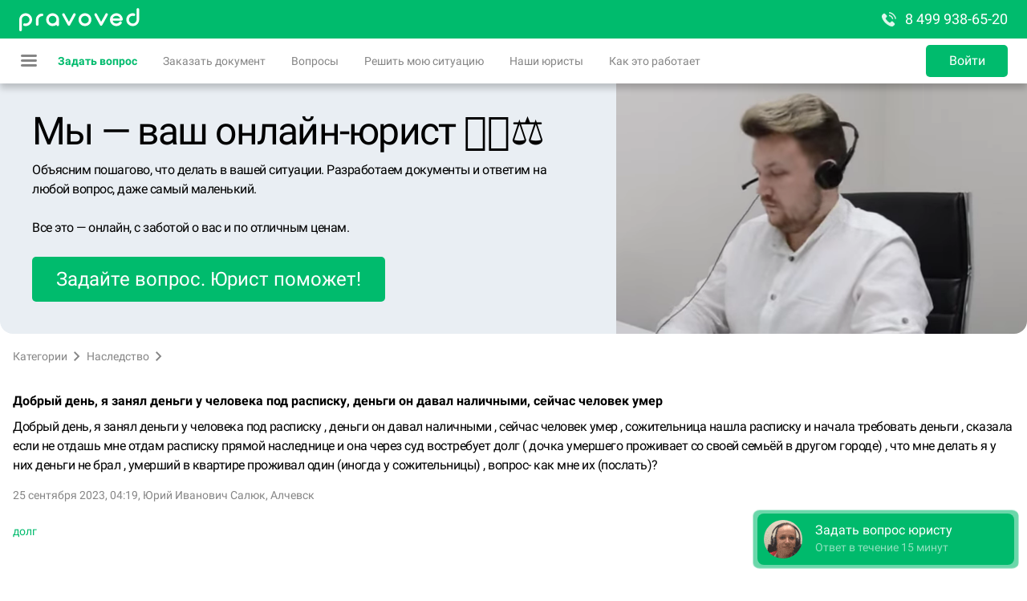

--- FILE ---
content_type: text/html; charset=utf-8
request_url: https://pravoved.ru/question/3856643/
body_size: 55197
content:
<!DOCTYPE html><html lang="ru"><head><link rel="preconnect" href="https://mc.yandex.ru"/><link rel="icon" type="image/png" sizes="16x16" href="/favicons/favicon-16x16.png"/><link rel="icon" type="image/png" sizes="32x32" href="/favicons/favicon-32x32.png"/><link rel="icon" type="image/png" sizes="96x96" href="/favicons/favicon-96x96.png"/><link rel="icon" sizes="36x36" href="/favicons/android-icon-36x36.png"/><link rel="icon" sizes="48x48" href="/favicons/android-icon-48x48.png"/><link rel="icon" sizes="72x72" href="/favicons/android-icon-72x72.png"/><link rel="icon" sizes="96x96" href="/favicons/android-icon-96x96.png"/><link rel="icon" sizes="144x144" href="/favicons/android-icon-144x144.png"/><link rel="icon" sizes="192x192" href="/favicons/android-icon-192x192.png"/><link rel="apple-touch-icon" sizes="57x57" href="/favicons/apple-icon-57x57.png"/><link rel="apple-touch-icon" sizes="60x60" href="/favicons/apple-icon-60x60.png"/><link rel="apple-touch-icon" sizes="72x72" href="/favicons/apple-icon-72x72.png"/><link rel="apple-touch-icon" sizes="76x76" href="/favicons/apple-icon-76x76.png"/><link rel="apple-touch-icon" sizes="114x114" href="/favicons/apple-icon-114x114.png"/><link rel="apple-touch-icon" sizes="120x120" href="/favicons/apple-icon-120x120.png"/><link rel="apple-touch-icon" sizes="144x144" href="/favicons/apple-icon-144x144.png"/><link rel="apple-touch-icon" sizes="152x152" href="/favicons/apple-icon-152x152.png"/><link rel="apple-touch-icon" sizes="180x180" href="/favicons/apple-icon-180x180.png"/><link rel="manifest" href="/favicons/manifest.json"/><meta name="msapplication-config" content="/favicons/browserconfig.xml"/><meta name="theme-color" content="#ffffff"/><meta name="color-scheme" content="light"/><script>
                            window.yaContextCb = window.yaContextCb || [];
                            function onAdError() {
                                const script = document.createElement('script');
                                script.src = 'https://an.yandex.ru/system/context.js';
                                script.async = true;
                                document.head.appendChild(script);
                            }
                        </script><script src="https://yandex.ru/ads/system/context.js" async=""></script><script src="https://yookassa.ru/checkout-widget/v1/checkout-widget.js"></script><script>(function(m,e,t,r,i,k,a){m[i]=m[i]||function(){(m[i].a=m[i].a||[]).push(arguments)};
                            m[i].l=1*new Date();
                            for (var j = 0; j < document.scripts.length; j++) {if (document.scripts[j].src === r) { return; }}
                            k=e.createElement(t),a=e.getElementsByTagName(t)[0],k.async=1,k.src=r,a.parentNode.insertBefore(k,a)})
                            (window, document,'script','https://mc.yandex.ru/metrika/tag.js', 'ym');
                    
                            ym(11368153, 'init', {
                                clickmap:true,
                                trackLinks:true,
                                accurateTrackBounce:true,
                                trackHash:true,
                                ecommerce:"dataLayer",
                                webvisor:true
                            });</script><meta charSet="utf-8"/><meta name="viewport" content="width=device-width, minimum-scale=1.0, maximum-scale=1.0, user-scalable=no"/><link rel="canonical" href="https://pravoved.ru/question/3856643/"/><meta name="description" content="Заключение адвоката по делу: &quot;Добрый день, я занял деньги у человека под расписку, деньги он давал наличными, сейчас человек умер&quot;, актуальные консультации на ресурсе Правовед.ru"/><title>Добрый день, я занял деньги у человека под расписку, деньги он давал наличными, сейчас человек умер - Правовед.RU</title><meta name="format-detection" content="telephone=no"/><meta name="next-head-count" content="6"/><style>._ui_Input_1d68k{position:relative}._ui_Input_yoOEL{position:relative;border:2px solid hsla(var(--color-base-black-16));border-radius:5px;background:hsla(var(--color-base-white))}._ui_Input_29rQT,._ui_Input_yoOEL{display:-moz-box;display:flex;-webkit-box-sizing:border-box;-moz-box-sizing:border-box;box-sizing:border-box;overflow:hidden}._ui_Input_29rQT{position:absolute;-moz-box-align:center;align-items:center;width:100%;text-overflow:ellipsis;top:0;left:0;pointer-events:none;-webkit-transition:font-size .2s ease,-webkit-transform .2s ease;transition:font-size .2s ease,-webkit-transform .2s ease;-moz-transition:transform .2s ease,font-size .2s ease,-moz-transform .2s ease;transition:transform .2s ease,font-size .2s ease;transition:transform .2s ease,font-size .2s ease,-webkit-transform .2s ease,-moz-transform .2s ease;color:hsla(var(--color-base-black-48));line-height:1.15}._ui_Input_29rQT span{max-width:100%;display:inline-block;overflow:hidden;text-overflow:ellipsis;white-space:nowrap}._ui_Input_1IPSm{outline:none;width:100%;color:hsla(var(--color-base-black));border:none;background:transparent}._ui_Input_1IPSm::-webkit-input-placeholder{color:transparent;-webkit-transition:color .2s ease;transition:color .2s ease}._ui_Input_1IPSm::-moz-placeholder{color:transparent;-moz-transition:color .2s ease;transition:color .2s ease}._ui_Input_1IPSm:-ms-input-placeholder{color:transparent;-ms-transition:color .2s ease;transition:color .2s ease}._ui_Input_1IPSm::placeholder{color:transparent;-webkit-transition:color .2s ease;-moz-transition:color .2s ease;transition:color .2s ease}._ui_Input_1IPSm[disabled]{background:hsla(var(--color-base-black-8))}._ui_Input_2M_Mk{display:-moz-box;display:flex;background:hsla(var(--color-base-black-4));padding:0 12px;-moz-box-align:center;align-items:center;color:hsla(var(--color-base-black-48))}._ui_Input_1zkrj{flex-shrink:0;color:hsla(var(--color-base-black));opacity:.48}._ui_Input_1zkrj:hover{opacity:1}._ui_Input_1F01K{font-size:12px;color:hsla(var(--color-system-primary-destructive));margin-top:4px}._ui_Input_2r5XB{font-size:12px;color:hsla(var(--color-base-black-48));margin-top:4px}._ui_Input_mOQHe ._ui_Input_yoOEL{height:40px}._ui_Input_mOQHe ._ui_Input_1IPSm{-webkit-box-sizing:border-box;-moz-box-sizing:border-box;box-sizing:border-box;padding:14px 12px 2px;font-size:16px}._ui_Input_mOQHe ._ui_Input_29rQT{padding:0 14px;height:40px;font-size:16px}._ui_Input_mOQHe ._ui_Input_1zkrj{width:32px}._ui_Input_mOQHe ._ui_Input_1zkrj:last-child{margin-right:4px}._ui_Input_mOQHe._ui_Input_1EFwr ._ui_Input_29rQT,._ui_Input_mOQHe._ui_Input_3Wi1j ._ui_Input_29rQT{font-size:12px;-webkit-transform:translateY(-10px);-moz-transform:translateY(-10px);transform:translateY(-10px)}._ui_Input_mOQHe._ui_Input_E7Foo ._ui_Input_1IPSm,._ui_Input_mOQHe._ui_Input_E7Foo ._ui_Input_29rQT{padding-top:2px;padding-bottom:2px}._ui_Input_3vibZ ._ui_Input_yoOEL{height:48px}._ui_Input_3vibZ ._ui_Input_1IPSm{-webkit-box-sizing:border-box;-moz-box-sizing:border-box;box-sizing:border-box;padding:21px 12px 5px;font-size:16px}._ui_Input_3vibZ ._ui_Input_29rQT{padding:0 14px;height:48px;font-size:16px}._ui_Input_3vibZ ._ui_Input_1zkrj{width:32px}._ui_Input_3vibZ ._ui_Input_1zkrj:last-child{margin-right:5px}._ui_Input_3vibZ._ui_Input_1EFwr ._ui_Input_29rQT,._ui_Input_3vibZ._ui_Input_3Wi1j ._ui_Input_29rQT{font-size:12px;-webkit-transform:translateY(-11px);-moz-transform:translateY(-11px);transform:translateY(-11px)}._ui_Input_3vibZ._ui_Input_E7Foo ._ui_Input_1IPSm,._ui_Input_3vibZ._ui_Input_E7Foo ._ui_Input_29rQT{padding-top:5px;padding-bottom:5px}._ui_Input_3c2Qb ._ui_Input_yoOEL{height:56px}._ui_Input_3c2Qb ._ui_Input_1IPSm{-webkit-box-sizing:border-box;-moz-box-sizing:border-box;box-sizing:border-box;padding:25px 12px 7px;font-size:18px}._ui_Input_3c2Qb ._ui_Input_29rQT{padding:0 14px;height:56px;font-size:18px}._ui_Input_3c2Qb ._ui_Input_1zkrj{width:37px}._ui_Input_3c2Qb ._ui_Input_1zkrj:last-child{margin-right:6px}._ui_Input_3c2Qb._ui_Input_1EFwr ._ui_Input_29rQT,._ui_Input_3c2Qb._ui_Input_3Wi1j ._ui_Input_29rQT{font-size:12px;-webkit-transform:translateY(-12px);-moz-transform:translateY(-12px);transform:translateY(-12px)}._ui_Input_3c2Qb._ui_Input_E7Foo ._ui_Input_1IPSm,._ui_Input_3c2Qb._ui_Input_E7Foo ._ui_Input_29rQT{padding-top:7px;padding-bottom:7px}._ui_Input_2TmoT ._ui_Input_yoOEL,._ui_Input_23zXY._ui_Input_2EA2O ._ui_Input_yoOEL,._ui_Input_281IR._ui_Input_3Wi1j ._ui_Input_yoOEL{border-color:hsla(var(--color-interactive-primary))}._ui_Input_3C8Jr ._ui_Input_29rQT,._ui_Input_3C8Jr ._ui_Input_yoOEL ._ui_Input_1IPSm,._ui_Input_23zXY._ui_Input_2EA2O ._ui_Input_1F01K{color:hsla(var(--color-interactive-primary))}._ui_Input_3C8Jr ._ui_Input_1zkrj{fill:hsla(var(--color-interactive-primary))}._ui_Input_7QZBF._ui_Input_3Wi1j ._ui_Input_29rQT,._ui_Input_7QZBF._ui_Input_3Wi1j ._ui_Input_yoOEL ._ui_Input_1IPSm{color:hsla(var(--color-interactive-primary))}._ui_Input_3eZ-Z ._ui_Input_yoOEL ._ui_Input_1IPSm:-webkit-autofill,._ui_Input_3eZ-Z ._ui_Input_yoOEL ._ui_Input_1IPSm:-webkit-autofill:active,._ui_Input_3eZ-Z ._ui_Input_yoOEL ._ui_Input_1IPSm:-webkit-autofill:focus,._ui_Input_3eZ-Z ._ui_Input_yoOEL ._ui_Input_1IPSm:-webkit-autofill:hover{-webkit-box-shadow:0 0 0 1000px hsla(var(--color-interactive-primary)) inset!important}._ui_Input_1T5h6 ._ui_Input_yoOEL ._ui_Input_1IPSm:-webkit-autofill,._ui_Input_1T5h6 ._ui_Input_yoOEL ._ui_Input_1IPSm:-webkit-autofill:active,._ui_Input_1T5h6 ._ui_Input_yoOEL ._ui_Input_1IPSm:-webkit-autofill:focus,._ui_Input_1T5h6 ._ui_Input_yoOEL ._ui_Input_1IPSm:-webkit-autofill:hover{-webkit-text-fill-color:hsla(var(--color-interactive-primary))!important}._ui_Input_2U27l._ui_Input_2EA2O ._ui_Input_yoOEL,._ui_Input_3_eA- ._ui_Input_yoOEL,._ui_Input_G-hmT._ui_Input_3Wi1j ._ui_Input_yoOEL{border-color:hsla(var(--color-interactive-secondary))}._ui_Input_2eyFb ._ui_Input_29rQT,._ui_Input_2eyFb ._ui_Input_yoOEL ._ui_Input_1IPSm,._ui_Input_2U27l._ui_Input_2EA2O ._ui_Input_1F01K{color:hsla(var(--color-interactive-secondary))}._ui_Input_2eyFb ._ui_Input_1zkrj{fill:hsla(var(--color-interactive-secondary))}._ui_Input_2EDTL._ui_Input_3Wi1j ._ui_Input_29rQT,._ui_Input_2EDTL._ui_Input_3Wi1j ._ui_Input_yoOEL ._ui_Input_1IPSm{color:hsla(var(--color-interactive-secondary))}._ui_Input_1ymSK ._ui_Input_yoOEL ._ui_Input_1IPSm:-webkit-autofill,._ui_Input_1ymSK ._ui_Input_yoOEL ._ui_Input_1IPSm:-webkit-autofill:active,._ui_Input_1ymSK ._ui_Input_yoOEL ._ui_Input_1IPSm:-webkit-autofill:focus,._ui_Input_1ymSK ._ui_Input_yoOEL ._ui_Input_1IPSm:-webkit-autofill:hover{-webkit-box-shadow:0 0 0 1000px hsla(var(--color-interactive-secondary)) inset!important}._ui_Input_1Cchp ._ui_Input_yoOEL ._ui_Input_1IPSm:-webkit-autofill,._ui_Input_1Cchp ._ui_Input_yoOEL ._ui_Input_1IPSm:-webkit-autofill:active,._ui_Input_1Cchp ._ui_Input_yoOEL ._ui_Input_1IPSm:-webkit-autofill:focus,._ui_Input_1Cchp ._ui_Input_yoOEL ._ui_Input_1IPSm:-webkit-autofill:hover{-webkit-text-fill-color:hsla(var(--color-interactive-secondary))!important}._ui_Input_1pVaT ._ui_Input_yoOEL,._ui_Input_JlkEN._ui_Input_3Wi1j ._ui_Input_yoOEL,._ui_Input_ReqVl._ui_Input_2EA2O ._ui_Input_yoOEL{border-color:hsla(var(--color-system-primary-warning))}._ui_Input_-fBKX ._ui_Input_29rQT,._ui_Input_-fBKX ._ui_Input_yoOEL ._ui_Input_1IPSm,._ui_Input_ReqVl._ui_Input_2EA2O ._ui_Input_1F01K{color:hsla(var(--color-system-primary-warning))}._ui_Input_-fBKX ._ui_Input_1zkrj{fill:hsla(var(--color-system-primary-warning))}._ui_Input_132mu._ui_Input_3Wi1j ._ui_Input_29rQT,._ui_Input_132mu._ui_Input_3Wi1j ._ui_Input_yoOEL ._ui_Input_1IPSm{color:hsla(var(--color-system-primary-warning))}._ui_Input_2RiiA ._ui_Input_yoOEL ._ui_Input_1IPSm:-webkit-autofill,._ui_Input_2RiiA ._ui_Input_yoOEL ._ui_Input_1IPSm:-webkit-autofill:active,._ui_Input_2RiiA ._ui_Input_yoOEL ._ui_Input_1IPSm:-webkit-autofill:focus,._ui_Input_2RiiA ._ui_Input_yoOEL ._ui_Input_1IPSm:-webkit-autofill:hover{-webkit-box-shadow:0 0 0 1000px hsla(var(--color-system-primary-warning)) inset!important}._ui_Input_2YpeS ._ui_Input_yoOEL ._ui_Input_1IPSm:-webkit-autofill,._ui_Input_2YpeS ._ui_Input_yoOEL ._ui_Input_1IPSm:-webkit-autofill:active,._ui_Input_2YpeS ._ui_Input_yoOEL ._ui_Input_1IPSm:-webkit-autofill:focus,._ui_Input_2YpeS ._ui_Input_yoOEL ._ui_Input_1IPSm:-webkit-autofill:hover{-webkit-text-fill-color:hsla(var(--color-system-primary-warning))!important}._ui_Input_1nhYL._ui_Input_3Wi1j ._ui_Input_yoOEL,._ui_Input_2dWnA._ui_Input_2EA2O ._ui_Input_yoOEL,._ui_Input_2m5V4 ._ui_Input_yoOEL{border-color:hsla(var(--color-system-primary-destructive))}._ui_Input_2dWnA._ui_Input_2EA2O ._ui_Input_1F01K,._ui_Input_3JvOV ._ui_Input_29rQT,._ui_Input_3JvOV ._ui_Input_yoOEL ._ui_Input_1IPSm{color:hsla(var(--color-system-primary-destructive))}._ui_Input_3JvOV ._ui_Input_1zkrj{fill:hsla(var(--color-system-primary-destructive))}._ui_Input_1_oYE._ui_Input_3Wi1j ._ui_Input_29rQT,._ui_Input_1_oYE._ui_Input_3Wi1j ._ui_Input_yoOEL ._ui_Input_1IPSm{color:hsla(var(--color-system-primary-destructive))}._ui_Input_1kW16 ._ui_Input_yoOEL ._ui_Input_1IPSm:-webkit-autofill,._ui_Input_1kW16 ._ui_Input_yoOEL ._ui_Input_1IPSm:-webkit-autofill:active,._ui_Input_1kW16 ._ui_Input_yoOEL ._ui_Input_1IPSm:-webkit-autofill:focus,._ui_Input_1kW16 ._ui_Input_yoOEL ._ui_Input_1IPSm:-webkit-autofill:hover{-webkit-box-shadow:0 0 0 1000px hsla(var(--color-system-primary-destructive)) inset!important}._ui_Input_3VPMC ._ui_Input_yoOEL ._ui_Input_1IPSm:-webkit-autofill,._ui_Input_3VPMC ._ui_Input_yoOEL ._ui_Input_1IPSm:-webkit-autofill:active,._ui_Input_3VPMC ._ui_Input_yoOEL ._ui_Input_1IPSm:-webkit-autofill:focus,._ui_Input_3VPMC ._ui_Input_yoOEL ._ui_Input_1IPSm:-webkit-autofill:hover{-webkit-text-fill-color:hsla(var(--color-system-primary-destructive))!important}._ui_Input_1vG9C ._ui_Input_yoOEL,._ui_Input_2aMZ5._ui_Input_3Wi1j ._ui_Input_yoOEL,._ui_Input_feNFw._ui_Input_2EA2O ._ui_Input_yoOEL{border-color:hsla(var(--color-system-primary-neutral))}._ui_Input_2EaLJ ._ui_Input_29rQT,._ui_Input_2EaLJ ._ui_Input_yoOEL ._ui_Input_1IPSm,._ui_Input_feNFw._ui_Input_2EA2O ._ui_Input_1F01K{color:hsla(var(--color-system-primary-neutral))}._ui_Input_2EaLJ ._ui_Input_1zkrj{fill:hsla(var(--color-system-primary-neutral))}._ui_Input_17wHN._ui_Input_3Wi1j ._ui_Input_29rQT,._ui_Input_17wHN._ui_Input_3Wi1j ._ui_Input_yoOEL ._ui_Input_1IPSm{color:hsla(var(--color-system-primary-neutral))}._ui_Input_27cbA ._ui_Input_yoOEL ._ui_Input_1IPSm:-webkit-autofill,._ui_Input_27cbA ._ui_Input_yoOEL ._ui_Input_1IPSm:-webkit-autofill:active,._ui_Input_27cbA ._ui_Input_yoOEL ._ui_Input_1IPSm:-webkit-autofill:focus,._ui_Input_27cbA ._ui_Input_yoOEL ._ui_Input_1IPSm:-webkit-autofill:hover{-webkit-box-shadow:0 0 0 1000px hsla(var(--color-system-primary-neutral)) inset!important}._ui_Input_1OjE2 ._ui_Input_yoOEL ._ui_Input_1IPSm:-webkit-autofill,._ui_Input_1OjE2 ._ui_Input_yoOEL ._ui_Input_1IPSm:-webkit-autofill:active,._ui_Input_1OjE2 ._ui_Input_yoOEL ._ui_Input_1IPSm:-webkit-autofill:focus,._ui_Input_1OjE2 ._ui_Input_yoOEL ._ui_Input_1IPSm:-webkit-autofill:hover{-webkit-text-fill-color:hsla(var(--color-system-primary-neutral))!important}._ui_Input_1EMbX ._ui_Input_yoOEL,._ui_Input_3KdCh._ui_Input_3Wi1j ._ui_Input_yoOEL,._ui_Input_EAQA0._ui_Input_2EA2O ._ui_Input_yoOEL{border-color:hsla(var(--color-system-primary-positive))}._ui_Input_1VPGL ._ui_Input_29rQT,._ui_Input_1VPGL ._ui_Input_yoOEL ._ui_Input_1IPSm,._ui_Input_EAQA0._ui_Input_2EA2O ._ui_Input_1F01K{color:hsla(var(--color-system-primary-positive))}._ui_Input_1VPGL ._ui_Input_1zkrj{fill:hsla(var(--color-system-primary-positive))}._ui_Input_qHKFu._ui_Input_3Wi1j ._ui_Input_29rQT,._ui_Input_qHKFu._ui_Input_3Wi1j ._ui_Input_yoOEL ._ui_Input_1IPSm{color:hsla(var(--color-system-primary-positive))}._ui_Input_2l9S7 ._ui_Input_yoOEL ._ui_Input_1IPSm:-webkit-autofill,._ui_Input_2l9S7 ._ui_Input_yoOEL ._ui_Input_1IPSm:-webkit-autofill:active,._ui_Input_2l9S7 ._ui_Input_yoOEL ._ui_Input_1IPSm:-webkit-autofill:focus,._ui_Input_2l9S7 ._ui_Input_yoOEL ._ui_Input_1IPSm:-webkit-autofill:hover{-webkit-box-shadow:0 0 0 1000px hsla(var(--color-system-primary-positive)) inset!important}._ui_Input_1Gg0f ._ui_Input_yoOEL ._ui_Input_1IPSm:-webkit-autofill,._ui_Input_1Gg0f ._ui_Input_yoOEL ._ui_Input_1IPSm:-webkit-autofill:active,._ui_Input_1Gg0f ._ui_Input_yoOEL ._ui_Input_1IPSm:-webkit-autofill:focus,._ui_Input_1Gg0f ._ui_Input_yoOEL ._ui_Input_1IPSm:-webkit-autofill:hover{-webkit-text-fill-color:hsla(var(--color-system-primary-positive))!important}._ui_Input_2HNd9._ui_Input_2EA2O ._ui_Input_yoOEL,._ui_Input_3Y_6s._ui_Input_3Wi1j ._ui_Input_yoOEL,._ui_Input_7dxjZ ._ui_Input_yoOEL{border-color:hsla(var(--color-base-white))}._ui_Input_2HNd9._ui_Input_2EA2O ._ui_Input_1F01K,._ui_Input_3UDo_ ._ui_Input_29rQT,._ui_Input_3UDo_ ._ui_Input_yoOEL ._ui_Input_1IPSm{color:hsla(var(--color-base-white))}._ui_Input_3UDo_ ._ui_Input_1zkrj{fill:hsla(var(--color-base-white))}._ui_Input_2TKUh._ui_Input_3Wi1j ._ui_Input_29rQT,._ui_Input_2TKUh._ui_Input_3Wi1j ._ui_Input_yoOEL ._ui_Input_1IPSm{color:hsla(var(--color-base-white))}._ui_Input_1O39A ._ui_Input_yoOEL ._ui_Input_1IPSm:-webkit-autofill,._ui_Input_1O39A ._ui_Input_yoOEL ._ui_Input_1IPSm:-webkit-autofill:active,._ui_Input_1O39A ._ui_Input_yoOEL ._ui_Input_1IPSm:-webkit-autofill:focus,._ui_Input_1O39A ._ui_Input_yoOEL ._ui_Input_1IPSm:-webkit-autofill:hover{-webkit-box-shadow:0 0 0 1000px hsla(var(--color-base-white)) inset!important}._ui_Input_2ldV4 ._ui_Input_yoOEL ._ui_Input_1IPSm:-webkit-autofill,._ui_Input_2ldV4 ._ui_Input_yoOEL ._ui_Input_1IPSm:-webkit-autofill:active,._ui_Input_2ldV4 ._ui_Input_yoOEL ._ui_Input_1IPSm:-webkit-autofill:focus,._ui_Input_2ldV4 ._ui_Input_yoOEL ._ui_Input_1IPSm:-webkit-autofill:hover{-webkit-text-fill-color:hsla(var(--color-base-white))!important}._ui_Input_1dvUG._ui_Input_2EA2O ._ui_Input_yoOEL,._ui_Input_1XwW5._ui_Input_3Wi1j ._ui_Input_yoOEL,._ui_Input_Kj_D3 ._ui_Input_yoOEL{border-color:hsla(var(--color-base-white-48))}._ui_Input_1dvUG._ui_Input_2EA2O ._ui_Input_1F01K,._ui_Input_2D-2X ._ui_Input_29rQT,._ui_Input_2D-2X ._ui_Input_yoOEL ._ui_Input_1IPSm{color:hsla(var(--color-base-white-48))}._ui_Input_2D-2X ._ui_Input_1zkrj{fill:hsla(var(--color-base-white-48))}._ui_Input_2t7Wb._ui_Input_3Wi1j ._ui_Input_29rQT,._ui_Input_2t7Wb._ui_Input_3Wi1j ._ui_Input_yoOEL ._ui_Input_1IPSm{color:hsla(var(--color-base-white-48))}._ui_Input_3UiZL ._ui_Input_yoOEL ._ui_Input_1IPSm:-webkit-autofill,._ui_Input_3UiZL ._ui_Input_yoOEL ._ui_Input_1IPSm:-webkit-autofill:active,._ui_Input_3UiZL ._ui_Input_yoOEL ._ui_Input_1IPSm:-webkit-autofill:focus,._ui_Input_3UiZL ._ui_Input_yoOEL ._ui_Input_1IPSm:-webkit-autofill:hover{-webkit-box-shadow:0 0 0 1000px hsla(var(--color-base-white-48)) inset!important}._ui_Input_3agcG ._ui_Input_yoOEL ._ui_Input_1IPSm:-webkit-autofill,._ui_Input_3agcG ._ui_Input_yoOEL ._ui_Input_1IPSm:-webkit-autofill:active,._ui_Input_3agcG ._ui_Input_yoOEL ._ui_Input_1IPSm:-webkit-autofill:focus,._ui_Input_3agcG ._ui_Input_yoOEL ._ui_Input_1IPSm:-webkit-autofill:hover{-webkit-text-fill-color:hsla(var(--color-base-white-48))!important}._ui_Input_2EDmK._ui_Input_3Wi1j ._ui_Input_yoOEL,._ui_Input_2XMLw._ui_Input_2EA2O ._ui_Input_yoOEL,._ui_Input_na4XK ._ui_Input_yoOEL{border-color:hsla(var(--color-base-black))}._ui_Input_2XMLw._ui_Input_2EA2O ._ui_Input_1F01K,._ui_Input_3HY4w ._ui_Input_29rQT,._ui_Input_3HY4w ._ui_Input_yoOEL ._ui_Input_1IPSm{color:hsla(var(--color-base-black))}._ui_Input_3HY4w ._ui_Input_1zkrj{fill:hsla(var(--color-base-black))}._ui_Input_3b6hn._ui_Input_3Wi1j ._ui_Input_29rQT,._ui_Input_3b6hn._ui_Input_3Wi1j ._ui_Input_yoOEL ._ui_Input_1IPSm{color:hsla(var(--color-base-black))}._ui_Input_1CCdR ._ui_Input_yoOEL ._ui_Input_1IPSm:-webkit-autofill,._ui_Input_1CCdR ._ui_Input_yoOEL ._ui_Input_1IPSm:-webkit-autofill:active,._ui_Input_1CCdR ._ui_Input_yoOEL ._ui_Input_1IPSm:-webkit-autofill:focus,._ui_Input_1CCdR ._ui_Input_yoOEL ._ui_Input_1IPSm:-webkit-autofill:hover{-webkit-box-shadow:0 0 0 1000px hsla(var(--color-base-black)) inset!important}._ui_Input_1vhH5 ._ui_Input_yoOEL ._ui_Input_1IPSm:-webkit-autofill,._ui_Input_1vhH5 ._ui_Input_yoOEL ._ui_Input_1IPSm:-webkit-autofill:active,._ui_Input_1vhH5 ._ui_Input_yoOEL ._ui_Input_1IPSm:-webkit-autofill:focus,._ui_Input_1vhH5 ._ui_Input_yoOEL ._ui_Input_1IPSm:-webkit-autofill:hover{-webkit-text-fill-color:hsla(var(--color-base-black))!important}._ui_Input_1kTd7._ui_Input_3Wi1j ._ui_Input_yoOEL,._ui_Input_2U28c ._ui_Input_yoOEL,._ui_Input_13ISk._ui_Input_2EA2O ._ui_Input_yoOEL{border-color:hsla(var(--color-base-black-48))}._ui_Input_13ISk._ui_Input_2EA2O ._ui_Input_1F01K,._ui_Input_E2tM2 ._ui_Input_29rQT,._ui_Input_E2tM2 ._ui_Input_yoOEL ._ui_Input_1IPSm{color:hsla(var(--color-base-black-48))}._ui_Input_E2tM2 ._ui_Input_1zkrj{fill:hsla(var(--color-base-black-48))}._ui_Input_39R-p._ui_Input_3Wi1j ._ui_Input_29rQT,._ui_Input_39R-p._ui_Input_3Wi1j ._ui_Input_yoOEL ._ui_Input_1IPSm{color:hsla(var(--color-base-black-48))}._ui_Input_3EFrP ._ui_Input_yoOEL ._ui_Input_1IPSm:-webkit-autofill,._ui_Input_3EFrP ._ui_Input_yoOEL ._ui_Input_1IPSm:-webkit-autofill:active,._ui_Input_3EFrP ._ui_Input_yoOEL ._ui_Input_1IPSm:-webkit-autofill:focus,._ui_Input_3EFrP ._ui_Input_yoOEL ._ui_Input_1IPSm:-webkit-autofill:hover{-webkit-box-shadow:0 0 0 1000px hsla(var(--color-base-black-48)) inset!important}._ui_Input_26YSz ._ui_Input_yoOEL ._ui_Input_1IPSm:-webkit-autofill,._ui_Input_26YSz ._ui_Input_yoOEL ._ui_Input_1IPSm:-webkit-autofill:active,._ui_Input_26YSz ._ui_Input_yoOEL ._ui_Input_1IPSm:-webkit-autofill:focus,._ui_Input_26YSz ._ui_Input_yoOEL ._ui_Input_1IPSm:-webkit-autofill:hover{-webkit-text-fill-color:hsla(var(--color-base-black-48))!important}._ui_Input_2AUBP ._ui_Input_1IPSm{padding-right:0}._ui_Input_2RrlI ._ui_Input_yoOEL{background:transparent}._ui_Input_3Wi1j ._ui_Input_yoOEL{border-color:hsla(var(--color-interactive-primary))}._ui_Input_3Wi1j ._ui_Input_1IPSm::-webkit-input-placeholder{color:hsla(var(--color-base-black-48));-webkit-transition:color .3s ease .1s;transition:color .3s ease .1s}._ui_Input_3Wi1j ._ui_Input_1IPSm::-moz-placeholder{color:hsla(var(--color-base-black-48));-moz-transition:color .3s ease .1s;transition:color .3s ease .1s}._ui_Input_3Wi1j ._ui_Input_1IPSm:-ms-input-placeholder{color:hsla(var(--color-base-black-48));-ms-transition:color .3s ease .1s;transition:color .3s ease .1s}._ui_Input_3Wi1j ._ui_Input_1IPSm::placeholder{color:hsla(var(--color-base-black-48));-webkit-transition:color .3s ease .1s;-moz-transition:color .3s ease .1s;transition:color .3s ease .1s}._ui_Input_E7Foo ._ui_Input_1IPSm::-webkit-input-placeholder{color:hsla(var(--color-base-black-48));-webkit-transition:none;transition:none}._ui_Input_E7Foo ._ui_Input_1IPSm::-moz-placeholder{color:hsla(var(--color-base-black-48));-moz-transition:none;transition:none}._ui_Input_E7Foo ._ui_Input_1IPSm:-ms-input-placeholder{color:hsla(var(--color-base-black-48));-ms-transition:none;transition:none}._ui_Input_E7Foo ._ui_Input_1IPSm::placeholder{color:hsla(var(--color-base-black-48));-webkit-transition:none;-moz-transition:none;transition:none}._ui_Input_2wLVu ._ui_Input_yoOEL{border-color:hsla(var(--color-base-black-24))}._ui_Input_2EA2O ._ui_Input_yoOEL{border-color:hsla(var(--color-system-primary-destructive))}
/*# sourceMappingURL=3c79e165c730407abf80.css.map*/</style><style>#nprogress{pointer-events:none}#nprogress .bar{background:#29d;position:fixed;z-index:1031;top:0;left:0;width:100%;height:2px}#nprogress .peg{display:block;position:absolute;right:0;width:100px;height:100%;-webkit-box-shadow:0 0 10px #29d,0 0 5px #29d;box-shadow:0 0 10px #29d,0 0 5px #29d;opacity:1;-webkit-transform:rotate(3deg) translateY(-4px);-moz-transform:rotate(3deg) translateY(-4px);transform:rotate(3deg) translateY(-4px)}#nprogress .spinner{display:block;position:fixed;z-index:1031;top:15px;right:15px}#nprogress .spinner-icon{width:18px;height:18px;-webkit-box-sizing:border-box;-moz-box-sizing:border-box;box-sizing:border-box;border-color:#29d transparent transparent #29d;border-style:solid;border-width:2px;border-radius:50%;-webkit-animation:nprogress-spinner .4s linear infinite;-moz-animation:nprogress-spinner .4s linear infinite;animation:nprogress-spinner .4s linear infinite}.nprogress-custom-parent{overflow:hidden;position:relative}.nprogress-custom-parent #nprogress .bar,.nprogress-custom-parent #nprogress .spinner{position:absolute}@-webkit-keyframes nprogress-spinner{0%{-webkit-transform:rotate(0deg)}to{-webkit-transform:rotate(1turn)}}@-moz-keyframes nprogress-spinner{0%{-moz-transform:rotate(0deg);transform:rotate(0deg)}to{-moz-transform:rotate(1turn);transform:rotate(1turn)}}@keyframes nprogress-spinner{0%{-webkit-transform:rotate(0deg);-moz-transform:rotate(0deg);transform:rotate(0deg)}to{-webkit-transform:rotate(1turn);-moz-transform:rotate(1turn);transform:rotate(1turn)}}


/*! normalize.css v8.0.1 | MIT License | github.com/necolas/normalize.css */html{line-height:1.15;-webkit-text-size-adjust:100%}body{margin:0}main{display:block}h1{font-size:2em;margin:.67em 0}hr{-webkit-box-sizing:content-box;-moz-box-sizing:content-box;box-sizing:content-box;height:0;overflow:visible}pre{font-family:monospace,monospace;font-size:1em}a{background-color:transparent}abbr[title]{border-bottom:none;text-decoration:underline;-webkit-text-decoration:underline dotted;-moz-text-decoration:underline dotted;text-decoration:underline dotted}b,strong{font-weight:bolder}code,kbd,samp{font-family:monospace,monospace;font-size:1em}small{font-size:80%}sub,sup{font-size:75%;line-height:0;position:relative;vertical-align:baseline}sub{bottom:-.25em}sup{top:-.5em}img{border-style:none}button,input,optgroup,select,textarea{font-family:inherit;font-size:100%;line-height:1.15;margin:0}button,input{overflow:visible}button,select{text-transform:none}[type=button],[type=reset],[type=submit],button{-webkit-appearance:button}[type=button]::-moz-focus-inner,[type=reset]::-moz-focus-inner,[type=submit]::-moz-focus-inner,button::-moz-focus-inner{border-style:none;padding:0}[type=button]:-moz-focusring,[type=reset]:-moz-focusring,[type=submit]:-moz-focusring,button:-moz-focusring{outline:1px dotted ButtonText}fieldset{padding:.35em .75em .625em}legend{-webkit-box-sizing:border-box;-moz-box-sizing:border-box;box-sizing:border-box;color:inherit;display:table;max-width:100%;padding:0;white-space:normal}progress{vertical-align:baseline}textarea{overflow:auto}[type=checkbox],[type=radio]{-webkit-box-sizing:border-box;-moz-box-sizing:border-box;box-sizing:border-box;padding:0}[type=number]::-webkit-inner-spin-button,[type=number]::-webkit-outer-spin-button{height:auto}[type=search]{-webkit-appearance:textfield;outline-offset:-2px}[type=search]::-webkit-search-decoration{-webkit-appearance:none}::-webkit-file-upload-button{-webkit-appearance:button;font:inherit}details{display:block}summary{display:list-item}[hidden],template{display:none}@font-face{font-family:Roboto;font-style:normal;font-weight:300;font-display:swap;src:url(https://fonts.gstatic.com/s/roboto/v20/KFOlCnqEu92Fr1MmSU5fCRc4AMP6lbBP.woff2) format("woff2");unicode-range:U+0460-052f,U+1c80-1c88,U+20b4,U+2de0-2dff,U+a640-a69f,U+fe2e-fe2f}@font-face{font-family:Roboto;font-style:normal;font-weight:300;font-display:swap;src:url(https://fonts.gstatic.com/s/roboto/v20/KFOlCnqEu92Fr1MmSU5fABc4AMP6lbBP.woff2) format("woff2");unicode-range:U+0400-045f,U+0490-0491,U+04b0-04b1,U+2116}@font-face{font-family:Roboto;font-style:normal;font-weight:300;font-display:swap;src:url(https://fonts.gstatic.com/s/roboto/v20/KFOlCnqEu92Fr1MmSU5fCBc4AMP6lbBP.woff2) format("woff2");unicode-range:U+1f??}@font-face{font-family:Roboto;font-style:normal;font-weight:300;font-display:swap;src:url(https://fonts.gstatic.com/s/roboto/v20/KFOlCnqEu92Fr1MmSU5fBxc4AMP6lbBP.woff2) format("woff2");unicode-range:U+0370-03ff}@font-face{font-family:Roboto;font-style:normal;font-weight:300;font-display:swap;src:url(https://fonts.gstatic.com/s/roboto/v20/KFOlCnqEu92Fr1MmSU5fCxc4AMP6lbBP.woff2) format("woff2");unicode-range:U+0102-0103,U+0110-0111,U+0128-0129,U+0168-0169,U+01a0-01a1,U+01af-01b0,U+1ea0-1ef9,U+20ab}@font-face{font-family:Roboto;font-style:normal;font-weight:300;font-display:swap;src:url(https://fonts.gstatic.com/s/roboto/v20/KFOlCnqEu92Fr1MmSU5fChc4AMP6lbBP.woff2) format("woff2");unicode-range:U+0100-024f,U+0259,U+1e??,U+2020,U+20a0-20ab,U+20ad-20cf,U+2113,U+2c60-2c7f,U+a720-a7ff}@font-face{font-family:Roboto;font-style:normal;font-weight:300;font-display:swap;src:url(https://fonts.gstatic.com/s/roboto/v20/KFOlCnqEu92Fr1MmSU5fBBc4AMP6lQ.woff2) format("woff2");unicode-range:U+00??,U+0131,U+0152-0153,U+02bb-02bc,U+02c6,U+02da,U+02dc,U+2000-206f,U+2074,U+20ac,U+2122,U+2191,U+2193,U+2212,U+2215,U+feff,U+fffd}@font-face{font-family:Roboto;font-style:normal;font-weight:400;font-display:swap;src:url(https://fonts.gstatic.com/s/roboto/v20/KFOmCnqEu92Fr1Mu72xKKTU1Kvnz.woff2) format("woff2");unicode-range:U+0460-052f,U+1c80-1c88,U+20b4,U+2de0-2dff,U+a640-a69f,U+fe2e-fe2f}@font-face{font-family:Roboto;font-style:normal;font-weight:400;font-display:swap;src:url(https://fonts.gstatic.com/s/roboto/v20/KFOmCnqEu92Fr1Mu5mxKKTU1Kvnz.woff2) format("woff2");unicode-range:U+0400-045f,U+0490-0491,U+04b0-04b1,U+2116}@font-face{font-family:Roboto;font-style:normal;font-weight:400;font-display:swap;src:url(https://fonts.gstatic.com/s/roboto/v20/KFOmCnqEu92Fr1Mu7mxKKTU1Kvnz.woff2) format("woff2");unicode-range:U+1f??}@font-face{font-family:Roboto;font-style:normal;font-weight:400;font-display:swap;src:url(https://fonts.gstatic.com/s/roboto/v20/KFOmCnqEu92Fr1Mu4WxKKTU1Kvnz.woff2) format("woff2");unicode-range:U+0370-03ff}@font-face{font-family:Roboto;font-style:normal;font-weight:400;font-display:swap;src:url(https://fonts.gstatic.com/s/roboto/v20/KFOmCnqEu92Fr1Mu7WxKKTU1Kvnz.woff2) format("woff2");unicode-range:U+0102-0103,U+0110-0111,U+0128-0129,U+0168-0169,U+01a0-01a1,U+01af-01b0,U+1ea0-1ef9,U+20ab}@font-face{font-family:Roboto;font-style:normal;font-weight:400;font-display:swap;src:url(https://fonts.gstatic.com/s/roboto/v20/KFOmCnqEu92Fr1Mu7GxKKTU1Kvnz.woff2) format("woff2");unicode-range:U+0100-024f,U+0259,U+1e??,U+2020,U+20a0-20ab,U+20ad-20cf,U+2113,U+2c60-2c7f,U+a720-a7ff}@font-face{font-family:Roboto;font-style:normal;font-weight:400;font-display:swap;src:url(https://fonts.gstatic.com/s/roboto/v20/KFOmCnqEu92Fr1Mu4mxKKTU1Kg.woff2) format("woff2");unicode-range:U+00??,U+0131,U+0152-0153,U+02bb-02bc,U+02c6,U+02da,U+02dc,U+2000-206f,U+2074,U+20ac,U+2122,U+2191,U+2193,U+2212,U+2215,U+feff,U+fffd}@font-face{font-family:Roboto;font-style:normal;font-weight:700;font-display:swap;src:url(https://fonts.gstatic.com/s/roboto/v20/KFOlCnqEu92Fr1MmWUlfCRc4AMP6lbBP.woff2) format("woff2");unicode-range:U+0460-052f,U+1c80-1c88,U+20b4,U+2de0-2dff,U+a640-a69f,U+fe2e-fe2f}@font-face{font-family:Roboto;font-style:normal;font-weight:700;font-display:swap;src:url(https://fonts.gstatic.com/s/roboto/v20/KFOlCnqEu92Fr1MmWUlfABc4AMP6lbBP.woff2) format("woff2");unicode-range:U+0400-045f,U+0490-0491,U+04b0-04b1,U+2116}@font-face{font-family:Roboto;font-style:normal;font-weight:700;font-display:swap;src:url(https://fonts.gstatic.com/s/roboto/v20/KFOlCnqEu92Fr1MmWUlfCBc4AMP6lbBP.woff2) format("woff2");unicode-range:U+1f??}@font-face{font-family:Roboto;font-style:normal;font-weight:700;font-display:swap;src:url(https://fonts.gstatic.com/s/roboto/v20/KFOlCnqEu92Fr1MmWUlfBxc4AMP6lbBP.woff2) format("woff2");unicode-range:U+0370-03ff}@font-face{font-family:Roboto;font-style:normal;font-weight:700;font-display:swap;src:url(https://fonts.gstatic.com/s/roboto/v20/KFOlCnqEu92Fr1MmWUlfCxc4AMP6lbBP.woff2) format("woff2");unicode-range:U+0102-0103,U+0110-0111,U+0128-0129,U+0168-0169,U+01a0-01a1,U+01af-01b0,U+1ea0-1ef9,U+20ab}@font-face{font-family:Roboto;font-style:normal;font-weight:700;font-display:swap;src:url(https://fonts.gstatic.com/s/roboto/v20/KFOlCnqEu92Fr1MmWUlfChc4AMP6lbBP.woff2) format("woff2");unicode-range:U+0100-024f,U+0259,U+1e??,U+2020,U+20a0-20ab,U+20ad-20cf,U+2113,U+2c60-2c7f,U+a720-a7ff}@font-face{font-family:Roboto;font-style:normal;font-weight:700;font-display:swap;src:url(https://fonts.gstatic.com/s/roboto/v20/KFOlCnqEu92Fr1MmWUlfBBc4AMP6lQ.woff2) format("woff2");unicode-range:U+00??,U+0131,U+0152-0153,U+02bb-02bc,U+02c6,U+02da,U+02dc,U+2000-206f,U+2074,U+20ac,U+2122,U+2191,U+2193,U+2212,U+2215,U+feff,U+fffd}::-webkit-scrollbar{width:8px}::-webkit-scrollbar-track{background:rgba(75,61,61,0)}::-webkit-scrollbar-thumb{border-radius:4px;background:rgba(0,0,0,.2)}::-webkit-scrollbar-thumb:hover{background:rgba(0,0,0,.48)}*{scrollbar-color:rgba(0,0,0,.2) transparent;scrollbar-width:thin}body,button,input,textarea{font-family:Roboto,sans-serif}button{padding:0;outline:none;-moz-appearance:none;appearance:none;-webkit-appearance:none;background:transparent;border:none;cursor:pointer}button[disabled]{cursor:default}svg{vertical-align:top;pointer-events:none}:root{--color-interactive-primary:198.5714285714,91.3043478261%,63.9215686275%;--color-interactive-primary-h:198.5714285714;--color-interactive-primary-s:91.3043478261%;--color-interactive-primary-l:63.9215686275%;--color-interactive-primary-hover:var(--color-interactive-primary-h),var(--color-interactive-primary-s),-moz-calc(var(--color-interactive-primary-l) + 4%);--color-interactive-primary-hover:var(--color-interactive-primary-h),var(--color-interactive-primary-s),calc(var(--color-interactive-primary-l) + 4%);--color-interactive-primary-hover-h:var(--color-interactive-primary-h);--color-interactive-primary-hover-s:var(--color-interactive-primary-s);--color-interactive-primary-hover-l:-moz-calc(var(--color-interactive-primary-l) + 4%);--color-interactive-primary-hover-l:calc(var(--color-interactive-primary-l) + 4%);--color-interactive-primary-active:var(--color-interactive-primary-h),var(--color-interactive-primary-s),-moz-calc(var(--color-interactive-primary-l) - 4%);--color-interactive-primary-active:var(--color-interactive-primary-h),var(--color-interactive-primary-s),calc(var(--color-interactive-primary-l) - 4%);--color-interactive-primary-active-h:var(--color-interactive-primary-h);--color-interactive-primary-active-s:var(--color-interactive-primary-s);--color-interactive-primary-active-l:-moz-calc(var(--color-interactive-primary-l) - 4%);--color-interactive-primary-active-l:calc(var(--color-interactive-primary-l) - 4%);--color-interactive-primary-light:var(--color-interactive-primary-h),var(--color-interactive-primary-s),-moz-calc(var(--color-interactive-primary-l) + 8%);--color-interactive-primary-light:var(--color-interactive-primary-h),var(--color-interactive-primary-s),calc(var(--color-interactive-primary-l) + 8%);--color-interactive-primary-light-h:var(--color-interactive-primary-h);--color-interactive-primary-light-s:var(--color-interactive-primary-s);--color-interactive-primary-light-l:-moz-calc(var(--color-interactive-primary-l) + 8%);--color-interactive-primary-light-l:calc(var(--color-interactive-primary-l) + 8%);--color-interactive-primary-dark:var(--color-interactive-primary-h),var(--color-interactive-primary-s),-moz-calc(var(--color-interactive-primary-l) - 8%);--color-interactive-primary-dark:var(--color-interactive-primary-h),var(--color-interactive-primary-s),calc(var(--color-interactive-primary-l) - 8%);--color-interactive-primary-dark-h:var(--color-interactive-primary-h);--color-interactive-primary-dark-s:var(--color-interactive-primary-s);--color-interactive-primary-dark-l:-moz-calc(var(--color-interactive-primary-l) - 8%);--color-interactive-primary-dark-l:calc(var(--color-interactive-primary-l) - 8%);--color-interactive-secondary:308.6666666667,71.4285714286%,49.4117647059%;--color-interactive-secondary-h:308.6666666667;--color-interactive-secondary-s:71.4285714286%;--color-interactive-secondary-l:49.4117647059%;--color-interactive-secondary-hover:var(--color-interactive-secondary-h),var(--color-interactive-secondary-s),-moz-calc(var(--color-interactive-secondary-l) + 4%);--color-interactive-secondary-hover:var(--color-interactive-secondary-h),var(--color-interactive-secondary-s),calc(var(--color-interactive-secondary-l) + 4%);--color-interactive-secondary-hover-h:var(--color-interactive-secondary-h);--color-interactive-secondary-hover-s:var(--color-interactive-secondary-s);--color-interactive-secondary-hover-l:-moz-calc(var(--color-interactive-secondary-l) + 4%);--color-interactive-secondary-hover-l:calc(var(--color-interactive-secondary-l) + 4%);--color-interactive-secondary-active:var(--color-interactive-secondary-h),var(--color-interactive-secondary-s),-moz-calc(var(--color-interactive-secondary-l) - 4%);--color-interactive-secondary-active:var(--color-interactive-secondary-h),var(--color-interactive-secondary-s),calc(var(--color-interactive-secondary-l) - 4%);--color-interactive-secondary-active-h:var(--color-interactive-secondary-h);--color-interactive-secondary-active-s:var(--color-interactive-secondary-s);--color-interactive-secondary-active-l:-moz-calc(var(--color-interactive-secondary-l) - 4%);--color-interactive-secondary-active-l:calc(var(--color-interactive-secondary-l) - 4%);--color-interactive-secondary-light:var(--color-interactive-secondary-h),var(--color-interactive-secondary-s),-moz-calc(var(--color-interactive-secondary-l) + 8%);--color-interactive-secondary-light:var(--color-interactive-secondary-h),var(--color-interactive-secondary-s),calc(var(--color-interactive-secondary-l) + 8%);--color-interactive-secondary-light-h:var(--color-interactive-secondary-h);--color-interactive-secondary-light-s:var(--color-interactive-secondary-s);--color-interactive-secondary-light-l:-moz-calc(var(--color-interactive-secondary-l) + 8%);--color-interactive-secondary-light-l:calc(var(--color-interactive-secondary-l) + 8%);--color-interactive-secondary-dark:var(--color-interactive-secondary-h),var(--color-interactive-secondary-s),-moz-calc(var(--color-interactive-secondary-l) - 8%);--color-interactive-secondary-dark:var(--color-interactive-secondary-h),var(--color-interactive-secondary-s),calc(var(--color-interactive-secondary-l) - 8%);--color-interactive-secondary-dark-h:var(--color-interactive-secondary-h);--color-interactive-secondary-dark-s:var(--color-interactive-secondary-s);--color-interactive-secondary-dark-l:-moz-calc(var(--color-interactive-secondary-l) - 8%);--color-interactive-secondary-dark-l:calc(var(--color-interactive-secondary-l) - 8%);--color-interactive-disabled:198.4615384615,15.6626506024%,83.7254901961%;--color-interactive-disabled-h:198.4615384615;--color-interactive-disabled-s:15.6626506024%;--color-interactive-disabled-l:83.7254901961%;--color-interactive-disabled-hover:var(--color-interactive-disabled-h),var(--color-interactive-disabled-s),-moz-calc(var(--color-interactive-disabled-l) + 4%);--color-interactive-disabled-hover:var(--color-interactive-disabled-h),var(--color-interactive-disabled-s),calc(var(--color-interactive-disabled-l) + 4%);--color-interactive-disabled-hover-h:var(--color-interactive-disabled-h);--color-interactive-disabled-hover-s:var(--color-interactive-disabled-s);--color-interactive-disabled-hover-l:-moz-calc(var(--color-interactive-disabled-l) + 4%);--color-interactive-disabled-hover-l:calc(var(--color-interactive-disabled-l) + 4%);--color-interactive-disabled-active:var(--color-interactive-disabled-h),var(--color-interactive-disabled-s),-moz-calc(var(--color-interactive-disabled-l) - 4%);--color-interactive-disabled-active:var(--color-interactive-disabled-h),var(--color-interactive-disabled-s),calc(var(--color-interactive-disabled-l) - 4%);--color-interactive-disabled-active-h:var(--color-interactive-disabled-h);--color-interactive-disabled-active-s:var(--color-interactive-disabled-s);--color-interactive-disabled-active-l:-moz-calc(var(--color-interactive-disabled-l) - 4%);--color-interactive-disabled-active-l:calc(var(--color-interactive-disabled-l) - 4%);--color-interactive-disabled-light:var(--color-interactive-disabled-h),var(--color-interactive-disabled-s),-moz-calc(var(--color-interactive-disabled-l) + 8%);--color-interactive-disabled-light:var(--color-interactive-disabled-h),var(--color-interactive-disabled-s),calc(var(--color-interactive-disabled-l) + 8%);--color-interactive-disabled-light-h:var(--color-interactive-disabled-h);--color-interactive-disabled-light-s:var(--color-interactive-disabled-s);--color-interactive-disabled-light-l:-moz-calc(var(--color-interactive-disabled-l) + 8%);--color-interactive-disabled-light-l:calc(var(--color-interactive-disabled-l) + 8%);--color-interactive-disabled-dark:var(--color-interactive-disabled-h),var(--color-interactive-disabled-s),-moz-calc(var(--color-interactive-disabled-l) - 8%);--color-interactive-disabled-dark:var(--color-interactive-disabled-h),var(--color-interactive-disabled-s),calc(var(--color-interactive-disabled-l) - 8%);--color-interactive-disabled-dark-h:var(--color-interactive-disabled-h);--color-interactive-disabled-dark-s:var(--color-interactive-disabled-s);--color-interactive-disabled-dark-l:-moz-calc(var(--color-interactive-disabled-l) - 8%);--color-interactive-disabled-dark-l:calc(var(--color-interactive-disabled-l) - 8%);--color-interactive-primary-disabled:198.4615384615,15.6626506024%,83.7254901961%;--color-interactive-primary-disabled-h:198.4615384615;--color-interactive-primary-disabled-s:15.6626506024%;--color-interactive-primary-disabled-l:83.7254901961%;--color-interactive-secondary-disabled:198.4615384615,15.6626506024%,83.7254901961%;--color-interactive-secondary-disabled-h:198.4615384615;--color-interactive-secondary-disabled-s:15.6626506024%;--color-interactive-secondary-disabled-l:83.7254901961%;--color-system-primary-warning:31.3636363636,100%,65.4901960784%;--color-system-primary-warning-h:31.3636363636;--color-system-primary-warning-s:100%;--color-system-primary-warning-l:65.4901960784%;--color-system-primary-warning-hover:var(--color-system-primary-warning-h),var(--color-system-primary-warning-s),-moz-calc(var(--color-system-primary-warning-l) + 4%);--color-system-primary-warning-hover:var(--color-system-primary-warning-h),var(--color-system-primary-warning-s),calc(var(--color-system-primary-warning-l) + 4%);--color-system-primary-warning-hover-h:var(--color-system-primary-warning-h);--color-system-primary-warning-hover-s:var(--color-system-primary-warning-s);--color-system-primary-warning-hover-l:-moz-calc(var(--color-system-primary-warning-l) + 4%);--color-system-primary-warning-hover-l:calc(var(--color-system-primary-warning-l) + 4%);--color-system-primary-warning-active:var(--color-system-primary-warning-h),var(--color-system-primary-warning-s),-moz-calc(var(--color-system-primary-warning-l) - 4%);--color-system-primary-warning-active:var(--color-system-primary-warning-h),var(--color-system-primary-warning-s),calc(var(--color-system-primary-warning-l) - 4%);--color-system-primary-warning-active-h:var(--color-system-primary-warning-h);--color-system-primary-warning-active-s:var(--color-system-primary-warning-s);--color-system-primary-warning-active-l:-moz-calc(var(--color-system-primary-warning-l) - 4%);--color-system-primary-warning-active-l:calc(var(--color-system-primary-warning-l) - 4%);--color-system-primary-warning-light:var(--color-system-primary-warning-h),var(--color-system-primary-warning-s),-moz-calc(var(--color-system-primary-warning-l) + 8%);--color-system-primary-warning-light:var(--color-system-primary-warning-h),var(--color-system-primary-warning-s),calc(var(--color-system-primary-warning-l) + 8%);--color-system-primary-warning-light-h:var(--color-system-primary-warning-h);--color-system-primary-warning-light-s:var(--color-system-primary-warning-s);--color-system-primary-warning-light-l:-moz-calc(var(--color-system-primary-warning-l) + 8%);--color-system-primary-warning-light-l:calc(var(--color-system-primary-warning-l) + 8%);--color-system-primary-warning-dark:var(--color-system-primary-warning-h),var(--color-system-primary-warning-s),-moz-calc(var(--color-system-primary-warning-l) - 8%);--color-system-primary-warning-dark:var(--color-system-primary-warning-h),var(--color-system-primary-warning-s),calc(var(--color-system-primary-warning-l) - 8%);--color-system-primary-warning-dark-h:var(--color-system-primary-warning-h);--color-system-primary-warning-dark-s:var(--color-system-primary-warning-s);--color-system-primary-warning-dark-l:-moz-calc(var(--color-system-primary-warning-l) - 8%);--color-system-primary-warning-dark-l:calc(var(--color-system-primary-warning-l) - 8%);--color-system-primary-destructive:1.6949152542,83.8862559242%,58.6274509804%;--color-system-primary-destructive-h:1.6949152542;--color-system-primary-destructive-s:83.8862559242%;--color-system-primary-destructive-l:58.6274509804%;--color-system-primary-destructive-hover:var(--color-system-primary-destructive-h),var(--color-system-primary-destructive-s),-moz-calc(var(--color-system-primary-destructive-l) + 4%);--color-system-primary-destructive-hover:var(--color-system-primary-destructive-h),var(--color-system-primary-destructive-s),calc(var(--color-system-primary-destructive-l) + 4%);--color-system-primary-destructive-hover-h:var(--color-system-primary-destructive-h);--color-system-primary-destructive-hover-s:var(--color-system-primary-destructive-s);--color-system-primary-destructive-hover-l:-moz-calc(var(--color-system-primary-destructive-l) + 4%);--color-system-primary-destructive-hover-l:calc(var(--color-system-primary-destructive-l) + 4%);--color-system-primary-destructive-active:var(--color-system-primary-destructive-h),var(--color-system-primary-destructive-s),-moz-calc(var(--color-system-primary-destructive-l) - 4%);--color-system-primary-destructive-active:var(--color-system-primary-destructive-h),var(--color-system-primary-destructive-s),calc(var(--color-system-primary-destructive-l) - 4%);--color-system-primary-destructive-active-h:var(--color-system-primary-destructive-h);--color-system-primary-destructive-active-s:var(--color-system-primary-destructive-s);--color-system-primary-destructive-active-l:-moz-calc(var(--color-system-primary-destructive-l) - 4%);--color-system-primary-destructive-active-l:calc(var(--color-system-primary-destructive-l) - 4%);--color-system-primary-destructive-light:var(--color-system-primary-destructive-h),var(--color-system-primary-destructive-s),-moz-calc(var(--color-system-primary-destructive-l) + 8%);--color-system-primary-destructive-light:var(--color-system-primary-destructive-h),var(--color-system-primary-destructive-s),calc(var(--color-system-primary-destructive-l) + 8%);--color-system-primary-destructive-light-h:var(--color-system-primary-destructive-h);--color-system-primary-destructive-light-s:var(--color-system-primary-destructive-s);--color-system-primary-destructive-light-l:-moz-calc(var(--color-system-primary-destructive-l) + 8%);--color-system-primary-destructive-light-l:calc(var(--color-system-primary-destructive-l) + 8%);--color-system-primary-destructive-dark:var(--color-system-primary-destructive-h),var(--color-system-primary-destructive-s),-moz-calc(var(--color-system-primary-destructive-l) - 8%);--color-system-primary-destructive-dark:var(--color-system-primary-destructive-h),var(--color-system-primary-destructive-s),calc(var(--color-system-primary-destructive-l) - 8%);--color-system-primary-destructive-dark-h:var(--color-system-primary-destructive-h);--color-system-primary-destructive-dark-s:var(--color-system-primary-destructive-s);--color-system-primary-destructive-dark-l:-moz-calc(var(--color-system-primary-destructive-l) - 8%);--color-system-primary-destructive-dark-l:calc(var(--color-system-primary-destructive-l) - 8%);--color-system-primary-neutral:188.5355648536,100%,53.137254902%;--color-system-primary-neutral-h:188.5355648536;--color-system-primary-neutral-s:100%;--color-system-primary-neutral-l:53.137254902%;--color-system-primary-neutral-hover:var(--color-system-primary-neutral-h),var(--color-system-primary-neutral-s),-moz-calc(var(--color-system-primary-neutral-l) + 4%);--color-system-primary-neutral-hover:var(--color-system-primary-neutral-h),var(--color-system-primary-neutral-s),calc(var(--color-system-primary-neutral-l) + 4%);--color-system-primary-neutral-hover-h:var(--color-system-primary-neutral-h);--color-system-primary-neutral-hover-s:var(--color-system-primary-neutral-s);--color-system-primary-neutral-hover-l:-moz-calc(var(--color-system-primary-neutral-l) + 4%);--color-system-primary-neutral-hover-l:calc(var(--color-system-primary-neutral-l) + 4%);--color-system-primary-neutral-active:var(--color-system-primary-neutral-h),var(--color-system-primary-neutral-s),-moz-calc(var(--color-system-primary-neutral-l) - 4%);--color-system-primary-neutral-active:var(--color-system-primary-neutral-h),var(--color-system-primary-neutral-s),calc(var(--color-system-primary-neutral-l) - 4%);--color-system-primary-neutral-active-h:var(--color-system-primary-neutral-h);--color-system-primary-neutral-active-s:var(--color-system-primary-neutral-s);--color-system-primary-neutral-active-l:-moz-calc(var(--color-system-primary-neutral-l) - 4%);--color-system-primary-neutral-active-l:calc(var(--color-system-primary-neutral-l) - 4%);--color-system-primary-neutral-light:var(--color-system-primary-neutral-h),var(--color-system-primary-neutral-s),-moz-calc(var(--color-system-primary-neutral-l) + 8%);--color-system-primary-neutral-light:var(--color-system-primary-neutral-h),var(--color-system-primary-neutral-s),calc(var(--color-system-primary-neutral-l) + 8%);--color-system-primary-neutral-light-h:var(--color-system-primary-neutral-h);--color-system-primary-neutral-light-s:var(--color-system-primary-neutral-s);--color-system-primary-neutral-light-l:-moz-calc(var(--color-system-primary-neutral-l) + 8%);--color-system-primary-neutral-light-l:calc(var(--color-system-primary-neutral-l) + 8%);--color-system-primary-neutral-dark:var(--color-system-primary-neutral-h),var(--color-system-primary-neutral-s),-moz-calc(var(--color-system-primary-neutral-l) - 8%);--color-system-primary-neutral-dark:var(--color-system-primary-neutral-h),var(--color-system-primary-neutral-s),calc(var(--color-system-primary-neutral-l) - 8%);--color-system-primary-neutral-dark-h:var(--color-system-primary-neutral-h);--color-system-primary-neutral-dark-s:var(--color-system-primary-neutral-s);--color-system-primary-neutral-dark-l:-moz-calc(var(--color-system-primary-neutral-l) - 8%);--color-system-primary-neutral-dark-l:calc(var(--color-system-primary-neutral-l) - 8%);--color-system-primary-positive:159.1836734694,95.145631068%,40.3921568627%;--color-system-primary-positive-h:159.1836734694;--color-system-primary-positive-s:95.145631068%;--color-system-primary-positive-l:40.3921568627%;--color-system-primary-positive-hover:var(--color-system-primary-positive-h),var(--color-system-primary-positive-s),-moz-calc(var(--color-system-primary-positive-l) + 4%);--color-system-primary-positive-hover:var(--color-system-primary-positive-h),var(--color-system-primary-positive-s),calc(var(--color-system-primary-positive-l) + 4%);--color-system-primary-positive-hover-h:var(--color-system-primary-positive-h);--color-system-primary-positive-hover-s:var(--color-system-primary-positive-s);--color-system-primary-positive-hover-l:-moz-calc(var(--color-system-primary-positive-l) + 4%);--color-system-primary-positive-hover-l:calc(var(--color-system-primary-positive-l) + 4%);--color-system-primary-positive-active:var(--color-system-primary-positive-h),var(--color-system-primary-positive-s),-moz-calc(var(--color-system-primary-positive-l) - 4%);--color-system-primary-positive-active:var(--color-system-primary-positive-h),var(--color-system-primary-positive-s),calc(var(--color-system-primary-positive-l) - 4%);--color-system-primary-positive-active-h:var(--color-system-primary-positive-h);--color-system-primary-positive-active-s:var(--color-system-primary-positive-s);--color-system-primary-positive-active-l:-moz-calc(var(--color-system-primary-positive-l) - 4%);--color-system-primary-positive-active-l:calc(var(--color-system-primary-positive-l) - 4%);--color-system-primary-positive-light:var(--color-system-primary-positive-h),var(--color-system-primary-positive-s),-moz-calc(var(--color-system-primary-positive-l) + 8%);--color-system-primary-positive-light:var(--color-system-primary-positive-h),var(--color-system-primary-positive-s),calc(var(--color-system-primary-positive-l) + 8%);--color-system-primary-positive-light-h:var(--color-system-primary-positive-h);--color-system-primary-positive-light-s:var(--color-system-primary-positive-s);--color-system-primary-positive-light-l:-moz-calc(var(--color-system-primary-positive-l) + 8%);--color-system-primary-positive-light-l:calc(var(--color-system-primary-positive-l) + 8%);--color-system-primary-positive-dark:var(--color-system-primary-positive-h),var(--color-system-primary-positive-s),-moz-calc(var(--color-system-primary-positive-l) - 8%);--color-system-primary-positive-dark:var(--color-system-primary-positive-h),var(--color-system-primary-positive-s),calc(var(--color-system-primary-positive-l) - 8%);--color-system-primary-positive-dark-h:var(--color-system-primary-positive-h);--color-system-primary-positive-dark-s:var(--color-system-primary-positive-s);--color-system-primary-positive-dark-l:-moz-calc(var(--color-system-primary-positive-l) - 8%);--color-system-primary-positive-dark-l:calc(var(--color-system-primary-positive-l) - 8%);--color-system-secondary-warning:31.1764705882,100%,80%;--color-system-secondary-warning-h:31.1764705882;--color-system-secondary-warning-s:100%;--color-system-secondary-warning-l:80%;--color-system-secondary-warning-hover:var(--color-system-secondary-warning-h),var(--color-system-secondary-warning-s),-moz-calc(var(--color-system-secondary-warning-l) + 4%);--color-system-secondary-warning-hover:var(--color-system-secondary-warning-h),var(--color-system-secondary-warning-s),calc(var(--color-system-secondary-warning-l) + 4%);--color-system-secondary-warning-hover-h:var(--color-system-secondary-warning-h);--color-system-secondary-warning-hover-s:var(--color-system-secondary-warning-s);--color-system-secondary-warning-hover-l:-moz-calc(var(--color-system-secondary-warning-l) + 4%);--color-system-secondary-warning-hover-l:calc(var(--color-system-secondary-warning-l) + 4%);--color-system-secondary-warning-active:var(--color-system-secondary-warning-h),var(--color-system-secondary-warning-s),-moz-calc(var(--color-system-secondary-warning-l) - 4%);--color-system-secondary-warning-active:var(--color-system-secondary-warning-h),var(--color-system-secondary-warning-s),calc(var(--color-system-secondary-warning-l) - 4%);--color-system-secondary-warning-active-h:var(--color-system-secondary-warning-h);--color-system-secondary-warning-active-s:var(--color-system-secondary-warning-s);--color-system-secondary-warning-active-l:-moz-calc(var(--color-system-secondary-warning-l) - 4%);--color-system-secondary-warning-active-l:calc(var(--color-system-secondary-warning-l) - 4%);--color-system-secondary-warning-light:var(--color-system-secondary-warning-h),var(--color-system-secondary-warning-s),-moz-calc(var(--color-system-secondary-warning-l) + 8%);--color-system-secondary-warning-light:var(--color-system-secondary-warning-h),var(--color-system-secondary-warning-s),calc(var(--color-system-secondary-warning-l) + 8%);--color-system-secondary-warning-light-h:var(--color-system-secondary-warning-h);--color-system-secondary-warning-light-s:var(--color-system-secondary-warning-s);--color-system-secondary-warning-light-l:-moz-calc(var(--color-system-secondary-warning-l) + 8%);--color-system-secondary-warning-light-l:calc(var(--color-system-secondary-warning-l) + 8%);--color-system-secondary-warning-dark:var(--color-system-secondary-warning-h),var(--color-system-secondary-warning-s),-moz-calc(var(--color-system-secondary-warning-l) - 8%);--color-system-secondary-warning-dark:var(--color-system-secondary-warning-h),var(--color-system-secondary-warning-s),calc(var(--color-system-secondary-warning-l) - 8%);--color-system-secondary-warning-dark-h:var(--color-system-secondary-warning-h);--color-system-secondary-warning-dark-s:var(--color-system-secondary-warning-s);--color-system-secondary-warning-dark-l:-moz-calc(var(--color-system-secondary-warning-l) - 8%);--color-system-secondary-warning-dark-l:calc(var(--color-system-secondary-warning-l) - 8%);--color-system-secondary-destructive:0,70.4347826087%,77.4509803922%;--color-system-secondary-destructive-h:0;--color-system-secondary-destructive-s:70.4347826087%;--color-system-secondary-destructive-l:77.4509803922%;--color-system-secondary-destructive-hover:var(--color-system-secondary-destructive-h),var(--color-system-secondary-destructive-s),-moz-calc(var(--color-system-secondary-destructive-l) + 4%);--color-system-secondary-destructive-hover:var(--color-system-secondary-destructive-h),var(--color-system-secondary-destructive-s),calc(var(--color-system-secondary-destructive-l) + 4%);--color-system-secondary-destructive-hover-h:var(--color-system-secondary-destructive-h);--color-system-secondary-destructive-hover-s:var(--color-system-secondary-destructive-s);--color-system-secondary-destructive-hover-l:-moz-calc(var(--color-system-secondary-destructive-l) + 4%);--color-system-secondary-destructive-hover-l:calc(var(--color-system-secondary-destructive-l) + 4%);--color-system-secondary-destructive-active:var(--color-system-secondary-destructive-h),var(--color-system-secondary-destructive-s),-moz-calc(var(--color-system-secondary-destructive-l) - 4%);--color-system-secondary-destructive-active:var(--color-system-secondary-destructive-h),var(--color-system-secondary-destructive-s),calc(var(--color-system-secondary-destructive-l) - 4%);--color-system-secondary-destructive-active-h:var(--color-system-secondary-destructive-h);--color-system-secondary-destructive-active-s:var(--color-system-secondary-destructive-s);--color-system-secondary-destructive-active-l:-moz-calc(var(--color-system-secondary-destructive-l) - 4%);--color-system-secondary-destructive-active-l:calc(var(--color-system-secondary-destructive-l) - 4%);--color-system-secondary-destructive-light:var(--color-system-secondary-destructive-h),var(--color-system-secondary-destructive-s),-moz-calc(var(--color-system-secondary-destructive-l) + 8%);--color-system-secondary-destructive-light:var(--color-system-secondary-destructive-h),var(--color-system-secondary-destructive-s),calc(var(--color-system-secondary-destructive-l) + 8%);--color-system-secondary-destructive-light-h:var(--color-system-secondary-destructive-h);--color-system-secondary-destructive-light-s:var(--color-system-secondary-destructive-s);--color-system-secondary-destructive-light-l:-moz-calc(var(--color-system-secondary-destructive-l) + 8%);--color-system-secondary-destructive-light-l:calc(var(--color-system-secondary-destructive-l) + 8%);--color-system-secondary-destructive-dark:var(--color-system-secondary-destructive-h),var(--color-system-secondary-destructive-s),-moz-calc(var(--color-system-secondary-destructive-l) - 8%);--color-system-secondary-destructive-dark:var(--color-system-secondary-destructive-h),var(--color-system-secondary-destructive-s),calc(var(--color-system-secondary-destructive-l) - 8%);--color-system-secondary-destructive-dark-h:var(--color-system-secondary-destructive-h);--color-system-secondary-destructive-dark-s:var(--color-system-secondary-destructive-s);--color-system-secondary-destructive-dark-l:-moz-calc(var(--color-system-secondary-destructive-l) - 8%);--color-system-secondary-destructive-dark-l:calc(var(--color-system-secondary-destructive-l) - 8%);--color-system-secondary-neutral:189.12,100%,75.4901960784%;--color-system-secondary-neutral-h:189.12;--color-system-secondary-neutral-s:100%;--color-system-secondary-neutral-l:75.4901960784%;--color-system-secondary-neutral-hover:var(--color-system-secondary-neutral-h),var(--color-system-secondary-neutral-s),-moz-calc(var(--color-system-secondary-neutral-l) + 4%);--color-system-secondary-neutral-hover:var(--color-system-secondary-neutral-h),var(--color-system-secondary-neutral-s),calc(var(--color-system-secondary-neutral-l) + 4%);--color-system-secondary-neutral-hover-h:var(--color-system-secondary-neutral-h);--color-system-secondary-neutral-hover-s:var(--color-system-secondary-neutral-s);--color-system-secondary-neutral-hover-l:-moz-calc(var(--color-system-secondary-neutral-l) + 4%);--color-system-secondary-neutral-hover-l:calc(var(--color-system-secondary-neutral-l) + 4%);--color-system-secondary-neutral-active:var(--color-system-secondary-neutral-h),var(--color-system-secondary-neutral-s),-moz-calc(var(--color-system-secondary-neutral-l) - 4%);--color-system-secondary-neutral-active:var(--color-system-secondary-neutral-h),var(--color-system-secondary-neutral-s),calc(var(--color-system-secondary-neutral-l) - 4%);--color-system-secondary-neutral-active-h:var(--color-system-secondary-neutral-h);--color-system-secondary-neutral-active-s:var(--color-system-secondary-neutral-s);--color-system-secondary-neutral-active-l:-moz-calc(var(--color-system-secondary-neutral-l) - 4%);--color-system-secondary-neutral-active-l:calc(var(--color-system-secondary-neutral-l) - 4%);--color-system-secondary-neutral-light:var(--color-system-secondary-neutral-h),var(--color-system-secondary-neutral-s),-moz-calc(var(--color-system-secondary-neutral-l) + 8%);--color-system-secondary-neutral-light:var(--color-system-secondary-neutral-h),var(--color-system-secondary-neutral-s),calc(var(--color-system-secondary-neutral-l) + 8%);--color-system-secondary-neutral-light-h:var(--color-system-secondary-neutral-h);--color-system-secondary-neutral-light-s:var(--color-system-secondary-neutral-s);--color-system-secondary-neutral-light-l:-moz-calc(var(--color-system-secondary-neutral-l) + 8%);--color-system-secondary-neutral-light-l:calc(var(--color-system-secondary-neutral-l) + 8%);--color-system-secondary-neutral-dark:var(--color-system-secondary-neutral-h),var(--color-system-secondary-neutral-s),-moz-calc(var(--color-system-secondary-neutral-l) - 8%);--color-system-secondary-neutral-dark:var(--color-system-secondary-neutral-h),var(--color-system-secondary-neutral-s),calc(var(--color-system-secondary-neutral-l) - 8%);--color-system-secondary-neutral-dark-h:var(--color-system-secondary-neutral-h);--color-system-secondary-neutral-dark-s:var(--color-system-secondary-neutral-s);--color-system-secondary-neutral-dark-l:-moz-calc(var(--color-system-secondary-neutral-l) - 8%);--color-system-secondary-neutral-dark-l:calc(var(--color-system-secondary-neutral-l) - 8%);--color-system-secondary-positive:159.4594594595,87.4015748031%,75.0980392157%;--color-system-secondary-positive-h:159.4594594595;--color-system-secondary-positive-s:87.4015748031%;--color-system-secondary-positive-l:75.0980392157%;--color-system-secondary-positive-hover:var(--color-system-secondary-positive-h),var(--color-system-secondary-positive-s),-moz-calc(var(--color-system-secondary-positive-l) + 4%);--color-system-secondary-positive-hover:var(--color-system-secondary-positive-h),var(--color-system-secondary-positive-s),calc(var(--color-system-secondary-positive-l) + 4%);--color-system-secondary-positive-hover-h:var(--color-system-secondary-positive-h);--color-system-secondary-positive-hover-s:var(--color-system-secondary-positive-s);--color-system-secondary-positive-hover-l:-moz-calc(var(--color-system-secondary-positive-l) + 4%);--color-system-secondary-positive-hover-l:calc(var(--color-system-secondary-positive-l) + 4%);--color-system-secondary-positive-active:var(--color-system-secondary-positive-h),var(--color-system-secondary-positive-s),-moz-calc(var(--color-system-secondary-positive-l) - 4%);--color-system-secondary-positive-active:var(--color-system-secondary-positive-h),var(--color-system-secondary-positive-s),calc(var(--color-system-secondary-positive-l) - 4%);--color-system-secondary-positive-active-h:var(--color-system-secondary-positive-h);--color-system-secondary-positive-active-s:var(--color-system-secondary-positive-s);--color-system-secondary-positive-active-l:-moz-calc(var(--color-system-secondary-positive-l) - 4%);--color-system-secondary-positive-active-l:calc(var(--color-system-secondary-positive-l) - 4%);--color-system-secondary-positive-light:var(--color-system-secondary-positive-h),var(--color-system-secondary-positive-s),-moz-calc(var(--color-system-secondary-positive-l) + 8%);--color-system-secondary-positive-light:var(--color-system-secondary-positive-h),var(--color-system-secondary-positive-s),calc(var(--color-system-secondary-positive-l) + 8%);--color-system-secondary-positive-light-h:var(--color-system-secondary-positive-h);--color-system-secondary-positive-light-s:var(--color-system-secondary-positive-s);--color-system-secondary-positive-light-l:-moz-calc(var(--color-system-secondary-positive-l) + 8%);--color-system-secondary-positive-light-l:calc(var(--color-system-secondary-positive-l) + 8%);--color-system-secondary-positive-dark:var(--color-system-secondary-positive-h),var(--color-system-secondary-positive-s),-moz-calc(var(--color-system-secondary-positive-l) - 8%);--color-system-secondary-positive-dark:var(--color-system-secondary-positive-h),var(--color-system-secondary-positive-s),calc(var(--color-system-secondary-positive-l) - 8%);--color-system-secondary-positive-dark-h:var(--color-system-secondary-positive-h);--color-system-secondary-positive-dark-s:var(--color-system-secondary-positive-s);--color-system-secondary-positive-dark-l:-moz-calc(var(--color-system-secondary-positive-l) - 8%);--color-system-secondary-positive-dark-l:calc(var(--color-system-secondary-positive-l) - 8%);--color-bg-primary-light:0,0%,100%;--color-bg-primary-light-h:0;--color-bg-primary-light-s:0%;--color-bg-primary-light-l:100%;--color-bg-primary-dark:213.9130434783,12.2994652406%,36.6666666667%;--color-bg-primary-dark-h:213.9130434783;--color-bg-primary-dark-s:12.2994652406%;--color-bg-primary-dark-l:36.6666666667%;--color-bg-secondary-light:210,29.4117647059%,93.3333333333%;--color-bg-secondary-light-h:210;--color-bg-secondary-light-s:29.4117647059%;--color-bg-secondary-light-l:93.3333333333%;--color-bg-secondary-dark:216.9230769231,25.1612903226%,30.3921568627%;--color-bg-secondary-dark-h:216.9230769231;--color-bg-secondary-dark-s:25.1612903226%;--color-bg-secondary-dark-l:30.3921568627%;--color-bg-tertiary-light:228,29.4117647059%,96.6666666667%;--color-bg-tertiary-light-h:228;--color-bg-tertiary-light-s:29.4117647059%;--color-bg-tertiary-light-l:96.6666666667%;--color-bg-tertiary-dark:220.7142857143,30.4347826087%,18.0392156863%;--color-bg-tertiary-dark-h:220.7142857143;--color-bg-tertiary-dark-s:30.4347826087%;--color-bg-tertiary-dark-l:18.0392156863%;--color-base-white:0,0%,100%;--color-base-white-h:0;--color-base-white-s:0%;--color-base-white-l:100%;--color-base-white-4:0,0%,100%,0.04;--color-base-white-8:0,0%,100%,0.08;--color-base-white-12:0,0%,100%,0.12;--color-base-white-16:0,0%,100%,0.16;--color-base-white-24:0,0%,100%,0.24;--color-base-white-48:0,0%,100%,0.48;--color-base-white-56:0,0%,100%,0.56;--color-base-black:0,0%,0%;--color-base-black-h:0;--color-base-black-s:0%;--color-base-black-l:0%;--color-base-black-4:0,0%,0%,0.04;--color-base-black-8:0,0%,0%,0.08;--color-base-black-12:0,0%,0%,0.12;--color-base-black-16:0,0%,0%,0.16;--color-base-black-24:0,0%,0%,0.24;--color-base-black-48:0,0%,0%,0.48;--color-base-black-56:0,0%,0%,0.56;--swiper-theme-color:#007aff}@font-face{font-family:swiper-icons;src:url("data:application/font-woff;charset=utf-8;base64, [base64]//wADZ2x5ZgAAAywAAADMAAAD2MHtryVoZWFkAAABbAAAADAAAAA2E2+eoWhoZWEAAAGcAAAAHwAAACQC9gDzaG10eAAAAigAAAAZAAAArgJkABFsb2NhAAAC0AAAAFoAAABaFQAUGG1heHAAAAG8AAAAHwAAACAAcABAbmFtZQAAA/gAAAE5AAACXvFdBwlwb3N0AAAFNAAAAGIAAACE5s74hXjaY2BkYGAAYpf5Hu/j+W2+MnAzMYDAzaX6QjD6/4//Bxj5GA8AuRwMYGkAPywL13jaY2BkYGA88P8Agx4j+/8fQDYfA1AEBWgDAIB2BOoAeNpjYGRgYNBh4GdgYgABEMnIABJzYNADCQAACWgAsQB42mNgYfzCOIGBlYGB0YcxjYGBwR1Kf2WQZGhhYGBiYGVmgAFGBiQQkOaawtDAoMBQxXjg/wEGPcYDDA4wNUA2CCgwsAAAO4EL6gAAeNpj2M0gyAACqxgGNWBkZ2D4/wMA+xkDdgAAAHjaY2BgYGaAYBkGRgYQiAHyGMF8FgYHIM3DwMHABGQrMOgyWDLEM1T9/w8UBfEMgLzE////P/5//f/V/xv+r4eaAAeMbAxwIUYmIMHEgKYAYjUcsDAwsLKxc3BycfPw8jEQA/[base64]/uznmfPFBNODM2K7MTQ45YEAZqGP81AmGGcF3iPqOop0r1SPTaTbVkfUe4HXj97wYE+yNwWYxwWu4v1ugWHgo3S1XdZEVqWM7ET0cfnLGxWfkgR42o2PvWrDMBSFj/IHLaF0zKjRgdiVMwScNRAoWUoH78Y2icB/yIY09An6AH2Bdu/UB+yxopYshQiEvnvu0dURgDt8QeC8PDw7Fpji3fEA4z/PEJ6YOB5hKh4dj3EvXhxPqH/SKUY3rJ7srZ4FZnh1PMAtPhwP6fl2PMJMPDgeQ4rY8YT6Gzao0eAEA409DuggmTnFnOcSCiEiLMgxCiTI6Cq5DZUd3Qmp10vO0LaLTd2cjN4fOumlc7lUYbSQcZFkutRG7g6JKZKy0RmdLY680CDnEJ+UMkpFFe1RN7nxdVpXrC4aTtnaurOnYercZg2YVmLN/d/gczfEimrE/fs/bOuq29Zmn8tloORaXgZgGa78yO9/cnXm2BpaGvq25Dv9S4E9+5SIc9PqupJKhYFSSl47+Qcr1mYNAAAAeNptw0cKwkAAAMDZJA8Q7OUJvkLsPfZ6zFVERPy8qHh2YER+3i/BP83vIBLLySsoKimrqKqpa2hp6+jq6RsYGhmbmJqZSy0sraxtbO3sHRydnEMU4uR6yx7JJXveP7WrDycAAAAAAAH//wACeNpjYGRgYOABYhkgZgJCZgZNBkYGLQZtIJsFLMYAAAw3ALgAeNolizEKgDAQBCchRbC2sFER0YD6qVQiBCv/H9ezGI6Z5XBAw8CBK/m5iQQVauVbXLnOrMZv2oLdKFa8Pjuru2hJzGabmOSLzNMzvutpB3N42mNgZGBg4GKQYzBhYMxJLMlj4GBgAYow/P/PAJJhLM6sSoWKfWCAAwDAjgbRAAB42mNgYGBkAIIbCZo5IPrmUn0hGA0AO8EFTQAA") format("woff");font-weight:400;font-style:normal}.swiper-container{margin-left:auto;margin-right:auto;position:relative;overflow:hidden;list-style:none;padding:0;z-index:1}.swiper-container-vertical>.swiper-wrapper{-moz-box-orient:vertical;-moz-box-direction:normal;flex-direction:column}.swiper-wrapper{position:relative;width:100%;height:100%;z-index:1;display:-moz-box;display:flex;-webkit-transition-property:-webkit-transform;transition-property:-webkit-transform;-moz-transition-property:transform,-moz-transform;transition-property:transform;transition-property:transform,-webkit-transform,-moz-transform;-webkit-box-sizing:content-box;-moz-box-sizing:content-box;box-sizing:content-box}.swiper-container-android .swiper-slide,.swiper-wrapper{-webkit-transform:translateZ(0);-moz-transform:translateZ(0);transform:translateZ(0)}.swiper-container-multirow>.swiper-wrapper{flex-wrap:wrap}.swiper-container-multirow-column>.swiper-wrapper{flex-wrap:wrap;-moz-box-orient:vertical;-moz-box-direction:normal;flex-direction:column}.swiper-container-free-mode>.swiper-wrapper{-webkit-transition-timing-function:ease-out;-moz-transition-timing-function:ease-out;transition-timing-function:ease-out;margin:0 auto}.swiper-container-pointer-events{touch-action:pan-y}.swiper-container-pointer-events.swiper-container-vertical{touch-action:pan-x}.swiper-slide{flex-shrink:0;width:100%;height:100%;position:relative;-webkit-transition-property:-webkit-transform;transition-property:-webkit-transform;-moz-transition-property:transform,-moz-transform;transition-property:transform;transition-property:transform,-webkit-transform,-moz-transform}.swiper-slide-invisible-blank{visibility:hidden}.swiper-container-autoheight,.swiper-container-autoheight .swiper-slide{height:auto}.swiper-container-autoheight .swiper-wrapper{-moz-box-align:start;align-items:flex-start;-webkit-transition-property:height,-webkit-transform;transition-property:height,-webkit-transform;-moz-transition-property:transform,height,-moz-transform;transition-property:transform,height;transition-property:transform,height,-webkit-transform,-moz-transform}.swiper-container-3d{perspective:1200px}.swiper-container-3d .swiper-cube-shadow,.swiper-container-3d .swiper-slide,.swiper-container-3d .swiper-slide-shadow-bottom,.swiper-container-3d .swiper-slide-shadow-left,.swiper-container-3d .swiper-slide-shadow-right,.swiper-container-3d .swiper-slide-shadow-top,.swiper-container-3d .swiper-wrapper{transform-style:preserve-3d}.swiper-container-3d .swiper-slide-shadow-bottom,.swiper-container-3d .swiper-slide-shadow-left,.swiper-container-3d .swiper-slide-shadow-right,.swiper-container-3d .swiper-slide-shadow-top{position:absolute;left:0;top:0;width:100%;height:100%;pointer-events:none;z-index:10}.swiper-container-3d .swiper-slide-shadow-left{background-image:-webkit-gradient(linear,right top,left top,from(rgba(0,0,0,.5)),to(transparent));background-image:-moz-linear-gradient(right,rgba(0,0,0,.5),transparent);background-image:linear-gradient(270deg,rgba(0,0,0,.5),transparent)}.swiper-container-3d .swiper-slide-shadow-right{background-image:-webkit-gradient(linear,left top,right top,from(rgba(0,0,0,.5)),to(transparent));background-image:-moz-linear-gradient(left,rgba(0,0,0,.5),transparent);background-image:linear-gradient(90deg,rgba(0,0,0,.5),transparent)}.swiper-container-3d .swiper-slide-shadow-top{background-image:-webkit-gradient(linear,left bottom,left top,from(rgba(0,0,0,.5)),to(transparent));background-image:-moz-linear-gradient(bottom,rgba(0,0,0,.5),transparent);background-image:linear-gradient(0deg,rgba(0,0,0,.5),transparent)}.swiper-container-3d .swiper-slide-shadow-bottom{background-image:-webkit-gradient(linear,left top,left bottom,from(rgba(0,0,0,.5)),to(transparent));background-image:-moz-linear-gradient(top,rgba(0,0,0,.5),transparent);background-image:linear-gradient(180deg,rgba(0,0,0,.5),transparent)}.swiper-container-css-mode>.swiper-wrapper{overflow:auto;scrollbar-width:none;-ms-overflow-style:none}.swiper-container-css-mode>.swiper-wrapper::-webkit-scrollbar{display:none}.swiper-container-css-mode>.swiper-wrapper>.swiper-slide{scroll-snap-align:start start}.swiper-container-horizontal.swiper-container-css-mode>.swiper-wrapper{-ms-scroll-snap-type:x mandatory;scroll-snap-type:x mandatory}.swiper-container-vertical.swiper-container-css-mode>.swiper-wrapper{-ms-scroll-snap-type:y mandatory;scroll-snap-type:y mandatory}._ui_Icon_3zJ6R{display:inline-block;position:relative;pointer-events:none;vertical-align:top;width:24px;height:24px}._ui_Icon_3zJ6R img,._ui_Icon_3zJ6R svg{position:absolute;top:0;left:0;width:100%;height:100%}._ui_Icon_smrrb{width:100%;height:100%}
/*# sourceMappingURL=e2b6ff37cdee4ccefee0.css.map*/</style><style>body.loading *{-webkit-transition:none!important;-moz-transition:none!important;transition:none!important}::-webkit-scrollbar{height:3px}body{color:hsla(var(--color-base-black));background:hsla(var(--color-base-white));font-size:16px;line-height:24px}h1,h2,h3,h4,h5,h6,ol,p,ul{margin:0;padding:0}h1,h2,h3{font-weight:400}a{text-decoration:none;color:hsla(var(--color-interactive-primary))}p,ul{margin:0;padding:0}li{list-style:none}body:after{content:"";width:100%;height:36px;display:block;position:fixed;z-index:99;left:0;top:0;-webkit-transform:translateY(-100%);-moz-transform:translateY(-100%);transform:translateY(-100%);background-color:hsla(var(--color-base-white))}@media(max-width:1199px){body{overflow-x:hidden!important}}.app{position:relative;z-index:1}.app.android a[data-banners],.app.android a[data-href$="PAGE_LAWYER_PRIVATE_FEED_ADAPTIVE=no"],.app.android a[data-href^="/about"],.app.android a[data-href^="/ads"],.app.android a[data-href^="/blog"],.app.android a[data-href^="/council"],.app.android a[data-href^="/newtender"],.app.android a[data-href^="/partners"],.app.android a[data-href^="/partners/become"],.app.android a[data-href^="/pay/donate"],.app.android a[data-href^="/private/answer-template"],.app.android a[data-href^="/private/faves"],.app.android a[data-href^="/private/feed"],.app.android a[data-href^="/private/feedbacks"],.app.android a[data-href^="/private/invoice"],.app.android a[data-href^="/private/lawyer-widget"],.app.android a[data-href^="/private/settings/personal"],.app.android a[data-href^="/private/verification"],.app.android a[data-href^="/private/violations"],.app.android a[data-href^="/service"],.app.android a[data-href^="/sitemap"],.app.android a[data-href^="/team"],.app.android a[data-href^="/tenders"],.app.android a[data-href^="https://t.me/Supprvbot"],.app.android a[data-href^="https://vk.me/pravovedru"],.app.android a[data-name=documents],.app.android a[data-name=press],.app.android a[data-name=tender],.app.android a[data-social],.app.android a[data-title^=блоги],.app.android a[data-title^=партнёрам],.app.android a[data-yandex-ad],.app.android a[data-yandex-reviews],.app.android a[href*="/pay/lawyer-reward/id/"],.app.android a[href*="/pay/question-answer/"],.app.android a[href^="/about"],.app.android a[href^="/newtender"],.app.android a[href^="/partners"],.app.android a[href^="/private/billing"],.app.android a[href^="/private/progress"],.app.android a[href^="/sitemap"],.app.android a[href^="/team"],.app.android a[href^="/violations"],.app.android a[href^="https://sk.ru"],.app.android a[href^="https://t.me/Supprvbot"],.app.android a[href^="https://vk.me/pravovedru"],.app.android article[data-banners],.app.android article[data-href$="PAGE_LAWYER_PRIVATE_FEED_ADAPTIVE=no"],.app.android article[data-href^="/about"],.app.android article[data-href^="/ads"],.app.android article[data-href^="/blog"],.app.android article[data-href^="/council"],.app.android article[data-href^="/newtender"],.app.android article[data-href^="/partners"],.app.android article[data-href^="/partners/become"],.app.android article[data-href^="/pay/donate"],.app.android article[data-href^="/private/answer-template"],.app.android article[data-href^="/private/faves"],.app.android article[data-href^="/private/feed"],.app.android article[data-href^="/private/feedbacks"],.app.android article[data-href^="/private/invoice"],.app.android article[data-href^="/private/lawyer-widget"],.app.android article[data-href^="/private/settings/personal"],.app.android article[data-href^="/private/verification"],.app.android article[data-href^="/private/violations"],.app.android article[data-href^="/service"],.app.android article[data-href^="/sitemap"],.app.android article[data-href^="/team"],.app.android article[data-href^="/tenders"],.app.android article[data-href^="https://t.me/Supprvbot"],.app.android article[data-href^="https://vk.me/pravovedru"],.app.android article[data-name=documents],.app.android article[data-name=press],.app.android article[data-name=tender],.app.android article[data-social],.app.android article[data-title^=блоги],.app.android article[data-title^=партнёрам],.app.android article[data-yandex-ad],.app.android article[data-yandex-reviews],.app.android article[href*="/pay/lawyer-reward/id/"],.app.android article[href*="/pay/question-answer/"],.app.android article[href^="/about"],.app.android article[href^="/newtender"],.app.android article[href^="/partners"],.app.android article[href^="/private/billing"],.app.android article[href^="/private/progress"],.app.android article[href^="/sitemap"],.app.android article[href^="/team"],.app.android article[href^="/violations"],.app.android article[href^="https://sk.ru"],.app.android article[href^="https://t.me/Supprvbot"],.app.android article[href^="https://vk.me/pravovedru"],.app.android div[data-banners],.app.android div[data-href$="PAGE_LAWYER_PRIVATE_FEED_ADAPTIVE=no"],.app.android div[data-href^="/about"],.app.android div[data-href^="/ads"],.app.android div[data-href^="/blog"],.app.android div[data-href^="/council"],.app.android div[data-href^="/newtender"],.app.android div[data-href^="/partners"],.app.android div[data-href^="/partners/become"],.app.android div[data-href^="/pay/donate"],.app.android div[data-href^="/private/answer-template"],.app.android div[data-href^="/private/faves"],.app.android div[data-href^="/private/feed"],.app.android div[data-href^="/private/feedbacks"],.app.android div[data-href^="/private/invoice"],.app.android div[data-href^="/private/lawyer-widget"],.app.android div[data-href^="/private/settings/personal"],.app.android div[data-href^="/private/verification"],.app.android div[data-href^="/private/violations"],.app.android div[data-href^="/service"],.app.android div[data-href^="/sitemap"],.app.android div[data-href^="/team"],.app.android div[data-href^="/tenders"],.app.android div[data-href^="https://t.me/Supprvbot"],.app.android div[data-href^="https://vk.me/pravovedru"],.app.android div[data-name=documents],.app.android div[data-name=press],.app.android div[data-name=tender],.app.android div[data-social],.app.android div[data-title^=блоги],.app.android div[data-title^=партнёрам],.app.android div[data-yandex-ad],.app.android div[data-yandex-reviews],.app.android div[href*="/pay/lawyer-reward/id/"],.app.android div[href*="/pay/question-answer/"],.app.android div[href^="/about"],.app.android div[href^="/newtender"],.app.android div[href^="/partners"],.app.android div[href^="/private/billing"],.app.android div[href^="/private/progress"],.app.android div[href^="/sitemap"],.app.android div[href^="/team"],.app.android div[href^="/violations"],.app.android div[href^="https://sk.ru"],.app.android div[href^="https://t.me/Supprvbot"],.app.android div[href^="https://vk.me/pravovedru"],.app.android li[data-banners],.app.android li[data-href$="PAGE_LAWYER_PRIVATE_FEED_ADAPTIVE=no"],.app.android li[data-href^="/about"],.app.android li[data-href^="/ads"],.app.android li[data-href^="/blog"],.app.android li[data-href^="/council"],.app.android li[data-href^="/newtender"],.app.android li[data-href^="/partners"],.app.android li[data-href^="/partners/become"],.app.android li[data-href^="/pay/donate"],.app.android li[data-href^="/private/answer-template"],.app.android li[data-href^="/private/faves"],.app.android li[data-href^="/private/feed"],.app.android li[data-href^="/private/feedbacks"],.app.android li[data-href^="/private/invoice"],.app.android li[data-href^="/private/lawyer-widget"],.app.android li[data-href^="/private/settings/personal"],.app.android li[data-href^="/private/verification"],.app.android li[data-href^="/private/violations"],.app.android li[data-href^="/service"],.app.android li[data-href^="/sitemap"],.app.android li[data-href^="/team"],.app.android li[data-href^="/tenders"],.app.android li[data-href^="https://t.me/Supprvbot"],.app.android li[data-href^="https://vk.me/pravovedru"],.app.android li[data-name=documents],.app.android li[data-name=press],.app.android li[data-name=tender],.app.android li[data-social],.app.android li[data-title^=блоги],.app.android li[data-title^=партнёрам],.app.android li[data-yandex-ad],.app.android li[data-yandex-reviews],.app.android li[href*="/pay/lawyer-reward/id/"],.app.android li[href*="/pay/question-answer/"],.app.android li[href^="/about"],.app.android li[href^="/newtender"],.app.android li[href^="/partners"],.app.android li[href^="/private/billing"],.app.android li[href^="/private/progress"],.app.android li[href^="/sitemap"],.app.android li[href^="/team"],.app.android li[href^="/violations"],.app.android li[href^="https://sk.ru"],.app.android li[href^="https://t.me/Supprvbot"],.app.android li[href^="https://vk.me/pravovedru"],.app.android p[data-banners],.app.android p[data-href$="PAGE_LAWYER_PRIVATE_FEED_ADAPTIVE=no"],.app.android p[data-href^="/about"],.app.android p[data-href^="/ads"],.app.android p[data-href^="/blog"],.app.android p[data-href^="/council"],.app.android p[data-href^="/newtender"],.app.android p[data-href^="/partners"],.app.android p[data-href^="/partners/become"],.app.android p[data-href^="/pay/donate"],.app.android p[data-href^="/private/answer-template"],.app.android p[data-href^="/private/faves"],.app.android p[data-href^="/private/feed"],.app.android p[data-href^="/private/feedbacks"],.app.android p[data-href^="/private/invoice"],.app.android p[data-href^="/private/lawyer-widget"],.app.android p[data-href^="/private/settings/personal"],.app.android p[data-href^="/private/verification"],.app.android p[data-href^="/private/violations"],.app.android p[data-href^="/service"],.app.android p[data-href^="/sitemap"],.app.android p[data-href^="/team"],.app.android p[data-href^="/tenders"],.app.android p[data-href^="https://t.me/Supprvbot"],.app.android p[data-href^="https://vk.me/pravovedru"],.app.android p[data-name=documents],.app.android p[data-name=press],.app.android p[data-name=tender],.app.android p[data-social],.app.android p[data-title^=блоги],.app.android p[data-title^=партнёрам],.app.android p[data-yandex-ad],.app.android p[data-yandex-reviews],.app.android p[href*="/pay/lawyer-reward/id/"],.app.android p[href*="/pay/question-answer/"],.app.android p[href^="/about"],.app.android p[href^="/newtender"],.app.android p[href^="/partners"],.app.android p[href^="/private/billing"],.app.android p[href^="/private/progress"],.app.android p[href^="/sitemap"],.app.android p[href^="/team"],.app.android p[href^="/violations"],.app.android p[href^="https://sk.ru"],.app.android p[href^="https://t.me/Supprvbot"],.app.android p[href^="https://vk.me/pravovedru"],.app.android section[data-banners],.app.android section[data-href$="PAGE_LAWYER_PRIVATE_FEED_ADAPTIVE=no"],.app.android section[data-href^="/about"],.app.android section[data-href^="/ads"],.app.android section[data-href^="/blog"],.app.android section[data-href^="/council"],.app.android section[data-href^="/newtender"],.app.android section[data-href^="/partners"],.app.android section[data-href^="/partners/become"],.app.android section[data-href^="/pay/donate"],.app.android section[data-href^="/private/answer-template"],.app.android section[data-href^="/private/faves"],.app.android section[data-href^="/private/feed"],.app.android section[data-href^="/private/feedbacks"],.app.android section[data-href^="/private/invoice"],.app.android section[data-href^="/private/lawyer-widget"],.app.android section[data-href^="/private/settings/personal"],.app.android section[data-href^="/private/verification"],.app.android section[data-href^="/private/violations"],.app.android section[data-href^="/service"],.app.android section[data-href^="/sitemap"],.app.android section[data-href^="/team"],.app.android section[data-href^="/tenders"],.app.android section[data-href^="https://t.me/Supprvbot"],.app.android section[data-href^="https://vk.me/pravovedru"],.app.android section[data-name=documents],.app.android section[data-name=press],.app.android section[data-name=tender],.app.android section[data-social],.app.android section[data-title^=блоги],.app.android section[data-title^=партнёрам],.app.android section[data-yandex-ad],.app.android section[data-yandex-reviews],.app.android section[href*="/pay/lawyer-reward/id/"],.app.android section[href*="/pay/question-answer/"],.app.android section[href^="/about"],.app.android section[href^="/newtender"],.app.android section[href^="/partners"],.app.android section[href^="/private/billing"],.app.android section[href^="/private/progress"],.app.android section[href^="/sitemap"],.app.android section[href^="/team"],.app.android section[href^="/violations"],.app.android section[href^="https://sk.ru"],.app.android section[href^="https://t.me/Supprvbot"],.app.android section[href^="https://vk.me/pravovedru"],.app.android span[data-banners],.app.android span[data-href$="PAGE_LAWYER_PRIVATE_FEED_ADAPTIVE=no"],.app.android span[data-href^="/about"],.app.android span[data-href^="/ads"],.app.android span[data-href^="/blog"],.app.android span[data-href^="/council"],.app.android span[data-href^="/newtender"],.app.android span[data-href^="/partners"],.app.android span[data-href^="/partners/become"],.app.android span[data-href^="/pay/donate"],.app.android span[data-href^="/private/answer-template"],.app.android span[data-href^="/private/faves"],.app.android span[data-href^="/private/feed"],.app.android span[data-href^="/private/feedbacks"],.app.android span[data-href^="/private/invoice"],.app.android span[data-href^="/private/lawyer-widget"],.app.android span[data-href^="/private/settings/personal"],.app.android span[data-href^="/private/verification"],.app.android span[data-href^="/private/violations"],.app.android span[data-href^="/service"],.app.android span[data-href^="/sitemap"],.app.android span[data-href^="/team"],.app.android span[data-href^="/tenders"],.app.android span[data-href^="https://t.me/Supprvbot"],.app.android span[data-href^="https://vk.me/pravovedru"],.app.android span[data-name=documents],.app.android span[data-name=press],.app.android span[data-name=tender],.app.android span[data-social],.app.android span[data-title^=блоги],.app.android span[data-title^=партнёрам],.app.android span[data-yandex-ad],.app.android span[data-yandex-reviews],.app.android span[href*="/pay/lawyer-reward/id/"],.app.android span[href*="/pay/question-answer/"],.app.android span[href^="/about"],.app.android span[href^="/newtender"],.app.android span[href^="/partners"],.app.android span[href^="/private/billing"],.app.android span[href^="/private/progress"],.app.android span[href^="/sitemap"],.app.android span[href^="/team"],.app.android span[href^="/violations"],.app.android span[href^="https://sk.ru"],.app.android span[href^="https://t.me/Supprvbot"],.app.android span[href^="https://vk.me/pravovedru"],.app.android ul[data-banners],.app.android ul[data-href$="PAGE_LAWYER_PRIVATE_FEED_ADAPTIVE=no"],.app.android ul[data-href^="/about"],.app.android ul[data-href^="/ads"],.app.android ul[data-href^="/blog"],.app.android ul[data-href^="/council"],.app.android ul[data-href^="/newtender"],.app.android ul[data-href^="/partners"],.app.android ul[data-href^="/partners/become"],.app.android ul[data-href^="/pay/donate"],.app.android ul[data-href^="/private/answer-template"],.app.android ul[data-href^="/private/faves"],.app.android ul[data-href^="/private/feed"],.app.android ul[data-href^="/private/feedbacks"],.app.android ul[data-href^="/private/invoice"],.app.android ul[data-href^="/private/lawyer-widget"],.app.android ul[data-href^="/private/settings/personal"],.app.android ul[data-href^="/private/verification"],.app.android ul[data-href^="/private/violations"],.app.android ul[data-href^="/service"],.app.android ul[data-href^="/sitemap"],.app.android ul[data-href^="/team"],.app.android ul[data-href^="/tenders"],.app.android ul[data-href^="https://t.me/Supprvbot"],.app.android ul[data-href^="https://vk.me/pravovedru"],.app.android ul[data-name=documents],.app.android ul[data-name=press],.app.android ul[data-name=tender],.app.android ul[data-social],.app.android ul[data-title^=блоги],.app.android ul[data-title^=партнёрам],.app.android ul[data-yandex-ad],.app.android ul[data-yandex-reviews],.app.android ul[href*="/pay/lawyer-reward/id/"],.app.android ul[href*="/pay/question-answer/"],.app.android ul[href^="/about"],.app.android ul[href^="/newtender"],.app.android ul[href^="/partners"],.app.android ul[href^="/private/billing"],.app.android ul[href^="/private/progress"],.app.android ul[href^="/sitemap"],.app.android ul[href^="/team"],.app.android ul[href^="/violations"],.app.android ul[href^="https://sk.ru"],.app.android ul[href^="https://t.me/Supprvbot"],.app.android ul[href^="https://vk.me/pravovedru"],.app.ios a[data-banners],.app.ios a[data-href$="PAGE_LAWYER_PRIVATE_FEED_ADAPTIVE=no"],.app.ios a[data-href^="/about"],.app.ios a[data-href^="/ads"],.app.ios a[data-href^="/blog"],.app.ios a[data-href^="/council"],.app.ios a[data-href^="/newtender"],.app.ios a[data-href^="/partners"],.app.ios a[data-href^="/partners/become"],.app.ios a[data-href^="/pay/donate"],.app.ios a[data-href^="/private/answer-template"],.app.ios a[data-href^="/private/faves"],.app.ios a[data-href^="/private/feed"],.app.ios a[data-href^="/private/feedbacks"],.app.ios a[data-href^="/private/invoice"],.app.ios a[data-href^="/private/lawyer-widget"],.app.ios a[data-href^="/private/settings/personal"],.app.ios a[data-href^="/private/verification"],.app.ios a[data-href^="/private/violations"],.app.ios a[data-href^="/service"],.app.ios a[data-href^="/sitemap"],.app.ios a[data-href^="/team"],.app.ios a[data-href^="/tenders"],.app.ios a[data-href^="https://t.me/Supprvbot"],.app.ios a[data-href^="https://vk.me/pravovedru"],.app.ios a[data-name=documents],.app.ios a[data-name=press],.app.ios a[data-name=tender],.app.ios a[data-social],.app.ios a[data-title^=блоги],.app.ios a[data-title^=партнёрам],.app.ios a[data-yandex-ad],.app.ios a[data-yandex-reviews],.app.ios a[href*="/pay/lawyer-reward/id/"],.app.ios a[href*="/pay/question-answer/"],.app.ios a[href^="/about"],.app.ios a[href^="/newtender"],.app.ios a[href^="/partners"],.app.ios a[href^="/private/billing"],.app.ios a[href^="/private/progress"],.app.ios a[href^="/sitemap"],.app.ios a[href^="/team"],.app.ios a[href^="/violations"],.app.ios a[href^="https://sk.ru"],.app.ios a[href^="https://t.me/Supprvbot"],.app.ios a[href^="https://vk.me/pravovedru"],.app.ios article[data-banners],.app.ios article[data-href$="PAGE_LAWYER_PRIVATE_FEED_ADAPTIVE=no"],.app.ios article[data-href^="/about"],.app.ios article[data-href^="/ads"],.app.ios article[data-href^="/blog"],.app.ios article[data-href^="/council"],.app.ios article[data-href^="/newtender"],.app.ios article[data-href^="/partners"],.app.ios article[data-href^="/partners/become"],.app.ios article[data-href^="/pay/donate"],.app.ios article[data-href^="/private/answer-template"],.app.ios article[data-href^="/private/faves"],.app.ios article[data-href^="/private/feed"],.app.ios article[data-href^="/private/feedbacks"],.app.ios article[data-href^="/private/invoice"],.app.ios article[data-href^="/private/lawyer-widget"],.app.ios article[data-href^="/private/settings/personal"],.app.ios article[data-href^="/private/verification"],.app.ios article[data-href^="/private/violations"],.app.ios article[data-href^="/service"],.app.ios article[data-href^="/sitemap"],.app.ios article[data-href^="/team"],.app.ios article[data-href^="/tenders"],.app.ios article[data-href^="https://t.me/Supprvbot"],.app.ios article[data-href^="https://vk.me/pravovedru"],.app.ios article[data-name=documents],.app.ios article[data-name=press],.app.ios article[data-name=tender],.app.ios article[data-social],.app.ios article[data-title^=блоги],.app.ios article[data-title^=партнёрам],.app.ios article[data-yandex-ad],.app.ios article[data-yandex-reviews],.app.ios article[href*="/pay/lawyer-reward/id/"],.app.ios article[href*="/pay/question-answer/"],.app.ios article[href^="/about"],.app.ios article[href^="/newtender"],.app.ios article[href^="/partners"],.app.ios article[href^="/private/billing"],.app.ios article[href^="/private/progress"],.app.ios article[href^="/sitemap"],.app.ios article[href^="/team"],.app.ios article[href^="/violations"],.app.ios article[href^="https://sk.ru"],.app.ios article[href^="https://t.me/Supprvbot"],.app.ios article[href^="https://vk.me/pravovedru"],.app.ios div[data-banners],.app.ios div[data-href$="PAGE_LAWYER_PRIVATE_FEED_ADAPTIVE=no"],.app.ios div[data-href^="/about"],.app.ios div[data-href^="/ads"],.app.ios div[data-href^="/blog"],.app.ios div[data-href^="/council"],.app.ios div[data-href^="/newtender"],.app.ios div[data-href^="/partners"],.app.ios div[data-href^="/partners/become"],.app.ios div[data-href^="/pay/donate"],.app.ios div[data-href^="/private/answer-template"],.app.ios div[data-href^="/private/faves"],.app.ios div[data-href^="/private/feed"],.app.ios div[data-href^="/private/feedbacks"],.app.ios div[data-href^="/private/invoice"],.app.ios div[data-href^="/private/lawyer-widget"],.app.ios div[data-href^="/private/settings/personal"],.app.ios div[data-href^="/private/verification"],.app.ios div[data-href^="/private/violations"],.app.ios div[data-href^="/service"],.app.ios div[data-href^="/sitemap"],.app.ios div[data-href^="/team"],.app.ios div[data-href^="/tenders"],.app.ios div[data-href^="https://t.me/Supprvbot"],.app.ios div[data-href^="https://vk.me/pravovedru"],.app.ios div[data-name=documents],.app.ios div[data-name=press],.app.ios div[data-name=tender],.app.ios div[data-social],.app.ios div[data-title^=блоги],.app.ios div[data-title^=партнёрам],.app.ios div[data-yandex-ad],.app.ios div[data-yandex-reviews],.app.ios div[href*="/pay/lawyer-reward/id/"],.app.ios div[href*="/pay/question-answer/"],.app.ios div[href^="/about"],.app.ios div[href^="/newtender"],.app.ios div[href^="/partners"],.app.ios div[href^="/private/billing"],.app.ios div[href^="/private/progress"],.app.ios div[href^="/sitemap"],.app.ios div[href^="/team"],.app.ios div[href^="/violations"],.app.ios div[href^="https://sk.ru"],.app.ios div[href^="https://t.me/Supprvbot"],.app.ios div[href^="https://vk.me/pravovedru"],.app.ios li[data-banners],.app.ios li[data-href$="PAGE_LAWYER_PRIVATE_FEED_ADAPTIVE=no"],.app.ios li[data-href^="/about"],.app.ios li[data-href^="/ads"],.app.ios li[data-href^="/blog"],.app.ios li[data-href^="/council"],.app.ios li[data-href^="/newtender"],.app.ios li[data-href^="/partners"],.app.ios li[data-href^="/partners/become"],.app.ios li[data-href^="/pay/donate"],.app.ios li[data-href^="/private/answer-template"],.app.ios li[data-href^="/private/faves"],.app.ios li[data-href^="/private/feed"],.app.ios li[data-href^="/private/feedbacks"],.app.ios li[data-href^="/private/invoice"],.app.ios li[data-href^="/private/lawyer-widget"],.app.ios li[data-href^="/private/settings/personal"],.app.ios li[data-href^="/private/verification"],.app.ios li[data-href^="/private/violations"],.app.ios li[data-href^="/service"],.app.ios li[data-href^="/sitemap"],.app.ios li[data-href^="/team"],.app.ios li[data-href^="/tenders"],.app.ios li[data-href^="https://t.me/Supprvbot"],.app.ios li[data-href^="https://vk.me/pravovedru"],.app.ios li[data-name=documents],.app.ios li[data-name=press],.app.ios li[data-name=tender],.app.ios li[data-social],.app.ios li[data-title^=блоги],.app.ios li[data-title^=партнёрам],.app.ios li[data-yandex-ad],.app.ios li[data-yandex-reviews],.app.ios li[href*="/pay/lawyer-reward/id/"],.app.ios li[href*="/pay/question-answer/"],.app.ios li[href^="/about"],.app.ios li[href^="/newtender"],.app.ios li[href^="/partners"],.app.ios li[href^="/private/billing"],.app.ios li[href^="/private/progress"],.app.ios li[href^="/sitemap"],.app.ios li[href^="/team"],.app.ios li[href^="/violations"],.app.ios li[href^="https://sk.ru"],.app.ios li[href^="https://t.me/Supprvbot"],.app.ios li[href^="https://vk.me/pravovedru"],.app.ios p[data-banners],.app.ios p[data-href$="PAGE_LAWYER_PRIVATE_FEED_ADAPTIVE=no"],.app.ios p[data-href^="/about"],.app.ios p[data-href^="/ads"],.app.ios p[data-href^="/blog"],.app.ios p[data-href^="/council"],.app.ios p[data-href^="/newtender"],.app.ios p[data-href^="/partners"],.app.ios p[data-href^="/partners/become"],.app.ios p[data-href^="/pay/donate"],.app.ios p[data-href^="/private/answer-template"],.app.ios p[data-href^="/private/faves"],.app.ios p[data-href^="/private/feed"],.app.ios p[data-href^="/private/feedbacks"],.app.ios p[data-href^="/private/invoice"],.app.ios p[data-href^="/private/lawyer-widget"],.app.ios p[data-href^="/private/settings/personal"],.app.ios p[data-href^="/private/verification"],.app.ios p[data-href^="/private/violations"],.app.ios p[data-href^="/service"],.app.ios p[data-href^="/sitemap"],.app.ios p[data-href^="/team"],.app.ios p[data-href^="/tenders"],.app.ios p[data-href^="https://t.me/Supprvbot"],.app.ios p[data-href^="https://vk.me/pravovedru"],.app.ios p[data-name=documents],.app.ios p[data-name=press],.app.ios p[data-name=tender],.app.ios p[data-social],.app.ios p[data-title^=блоги],.app.ios p[data-title^=партнёрам],.app.ios p[data-yandex-ad],.app.ios p[data-yandex-reviews],.app.ios p[href*="/pay/lawyer-reward/id/"],.app.ios p[href*="/pay/question-answer/"],.app.ios p[href^="/about"],.app.ios p[href^="/newtender"],.app.ios p[href^="/partners"],.app.ios p[href^="/private/billing"],.app.ios p[href^="/private/progress"],.app.ios p[href^="/sitemap"],.app.ios p[href^="/team"],.app.ios p[href^="/violations"],.app.ios p[href^="https://sk.ru"],.app.ios p[href^="https://t.me/Supprvbot"],.app.ios p[href^="https://vk.me/pravovedru"],.app.ios section[data-banners],.app.ios section[data-href$="PAGE_LAWYER_PRIVATE_FEED_ADAPTIVE=no"],.app.ios section[data-href^="/about"],.app.ios section[data-href^="/ads"],.app.ios section[data-href^="/blog"],.app.ios section[data-href^="/council"],.app.ios section[data-href^="/newtender"],.app.ios section[data-href^="/partners"],.app.ios section[data-href^="/partners/become"],.app.ios section[data-href^="/pay/donate"],.app.ios section[data-href^="/private/answer-template"],.app.ios section[data-href^="/private/faves"],.app.ios section[data-href^="/private/feed"],.app.ios section[data-href^="/private/feedbacks"],.app.ios section[data-href^="/private/invoice"],.app.ios section[data-href^="/private/lawyer-widget"],.app.ios section[data-href^="/private/settings/personal"],.app.ios section[data-href^="/private/verification"],.app.ios section[data-href^="/private/violations"],.app.ios section[data-href^="/service"],.app.ios section[data-href^="/sitemap"],.app.ios section[data-href^="/team"],.app.ios section[data-href^="/tenders"],.app.ios section[data-href^="https://t.me/Supprvbot"],.app.ios section[data-href^="https://vk.me/pravovedru"],.app.ios section[data-name=documents],.app.ios section[data-name=press],.app.ios section[data-name=tender],.app.ios section[data-social],.app.ios section[data-title^=блоги],.app.ios section[data-title^=партнёрам],.app.ios section[data-yandex-ad],.app.ios section[data-yandex-reviews],.app.ios section[href*="/pay/lawyer-reward/id/"],.app.ios section[href*="/pay/question-answer/"],.app.ios section[href^="/about"],.app.ios section[href^="/newtender"],.app.ios section[href^="/partners"],.app.ios section[href^="/private/billing"],.app.ios section[href^="/private/progress"],.app.ios section[href^="/sitemap"],.app.ios section[href^="/team"],.app.ios section[href^="/violations"],.app.ios section[href^="https://sk.ru"],.app.ios section[href^="https://t.me/Supprvbot"],.app.ios section[href^="https://vk.me/pravovedru"],.app.ios span[data-banners],.app.ios span[data-href$="PAGE_LAWYER_PRIVATE_FEED_ADAPTIVE=no"],.app.ios span[data-href^="/about"],.app.ios span[data-href^="/ads"],.app.ios span[data-href^="/blog"],.app.ios span[data-href^="/council"],.app.ios span[data-href^="/newtender"],.app.ios span[data-href^="/partners"],.app.ios span[data-href^="/partners/become"],.app.ios span[data-href^="/pay/donate"],.app.ios span[data-href^="/private/answer-template"],.app.ios span[data-href^="/private/faves"],.app.ios span[data-href^="/private/feed"],.app.ios span[data-href^="/private/feedbacks"],.app.ios span[data-href^="/private/invoice"],.app.ios span[data-href^="/private/lawyer-widget"],.app.ios span[data-href^="/private/settings/personal"],.app.ios span[data-href^="/private/verification"],.app.ios span[data-href^="/private/violations"],.app.ios span[data-href^="/service"],.app.ios span[data-href^="/sitemap"],.app.ios span[data-href^="/team"],.app.ios span[data-href^="/tenders"],.app.ios span[data-href^="https://t.me/Supprvbot"],.app.ios span[data-href^="https://vk.me/pravovedru"],.app.ios span[data-name=documents],.app.ios span[data-name=press],.app.ios span[data-name=tender],.app.ios span[data-social],.app.ios span[data-title^=блоги],.app.ios span[data-title^=партнёрам],.app.ios span[data-yandex-ad],.app.ios span[data-yandex-reviews],.app.ios span[href*="/pay/lawyer-reward/id/"],.app.ios span[href*="/pay/question-answer/"],.app.ios span[href^="/about"],.app.ios span[href^="/newtender"],.app.ios span[href^="/partners"],.app.ios span[href^="/private/billing"],.app.ios span[href^="/private/progress"],.app.ios span[href^="/sitemap"],.app.ios span[href^="/team"],.app.ios span[href^="/violations"],.app.ios span[href^="https://sk.ru"],.app.ios span[href^="https://t.me/Supprvbot"],.app.ios span[href^="https://vk.me/pravovedru"],.app.ios ul[data-banners],.app.ios ul[data-href$="PAGE_LAWYER_PRIVATE_FEED_ADAPTIVE=no"],.app.ios ul[data-href^="/about"],.app.ios ul[data-href^="/ads"],.app.ios ul[data-href^="/blog"],.app.ios ul[data-href^="/council"],.app.ios ul[data-href^="/newtender"],.app.ios ul[data-href^="/partners"],.app.ios ul[data-href^="/partners/become"],.app.ios ul[data-href^="/pay/donate"],.app.ios ul[data-href^="/private/answer-template"],.app.ios ul[data-href^="/private/faves"],.app.ios ul[data-href^="/private/feed"],.app.ios ul[data-href^="/private/feedbacks"],.app.ios ul[data-href^="/private/invoice"],.app.ios ul[data-href^="/private/lawyer-widget"],.app.ios ul[data-href^="/private/settings/personal"],.app.ios ul[data-href^="/private/verification"],.app.ios ul[data-href^="/private/violations"],.app.ios ul[data-href^="/service"],.app.ios ul[data-href^="/sitemap"],.app.ios ul[data-href^="/team"],.app.ios ul[data-href^="/tenders"],.app.ios ul[data-href^="https://t.me/Supprvbot"],.app.ios ul[data-href^="https://vk.me/pravovedru"],.app.ios ul[data-name=documents],.app.ios ul[data-name=press],.app.ios ul[data-name=tender],.app.ios ul[data-social],.app.ios ul[data-title^=блоги],.app.ios ul[data-title^=партнёрам],.app.ios ul[data-yandex-ad],.app.ios ul[data-yandex-reviews],.app.ios ul[href*="/pay/lawyer-reward/id/"],.app.ios ul[href*="/pay/question-answer/"],.app.ios ul[href^="/about"],.app.ios ul[href^="/newtender"],.app.ios ul[href^="/partners"],.app.ios ul[href^="/private/billing"],.app.ios ul[href^="/private/progress"],.app.ios ul[href^="/sitemap"],.app.ios ul[href^="/team"],.app.ios ul[href^="/violations"],.app.ios ul[href^="https://sk.ru"],.app.ios ul[href^="https://t.me/Supprvbot"],.app.ios ul[href^="https://vk.me/pravovedru"]{display:none!important}.app.android a[href^="//ok"],.app.android a[href^="//vk"],.app.android a[href^="mailto:"],.app.ios a[href^="//ok"],.app.ios a[href^="//vk"],.app.ios a[href^="mailto:"]{pointer-events:none}.app.android footer a[href^="mailto:"],.app.ios footer a[href^="mailto:"]{padding-bottom:16px}.app.android.client a[data-title^=юристам],.app.android.client article[data-title^=юристам],.app.android.client div[data-title^=юристам],.app.android.client li[data-title^=юристам],.app.android.client p[data-title^=юристам],.app.android.client section[data-title^=юристам],.app.android.client span[data-title^=юристам],.app.android.client ul[data-title^=юристам],.app.ios.client a[data-title^=юристам],.app.ios.client article[data-title^=юристам],.app.ios.client div[data-title^=юристам],.app.ios.client li[data-title^=юристам],.app.ios.client p[data-title^=юристам],.app.ios.client section[data-title^=юристам],.app.ios.client span[data-title^=юристам],.app.ios.client ul[data-title^=юристам]{display:none!important}#nprogress .bar{background:hsla(var(--color-interactive-primary))}#nprogress .peg{-webkit-box-shadow:0 0 10px hsla(var(--color-interactive-primary)),0 0 5px hsla(var(--color-interactive-primary));box-shadow:0 0 10px hsla(var(--color-interactive-primary)),0 0 5px hsla(var(--color-interactive-primary))}#nprogress .spinner{top:auto;bottom:15px;right:15px}#nprogress .spinner-icon{border-top-color:hsla(var(--color-interactive-primary));border-left-color:hsla(var(--color-interactive-primary))}.tippy-box[data-animation=fade][data-state=hidden]{opacity:0}.tippy-box{outline:0;position:relative;white-space:normal;background-color:hsla(var(--color-base-white));-webkit-transition-property:visibility,opacity,-webkit-transform;transition-property:visibility,opacity,-webkit-transform;-moz-transition-property:transform,visibility,opacity,-moz-transform;transition-property:transform,visibility,opacity;transition-property:transform,visibility,opacity,-webkit-transform,-moz-transform;-webkit-box-shadow:0 4px 20px 0 rgba(21,33,56,.52);box-shadow:0 4px 20px 0 rgba(21,33,56,.52);-webkit-box-sizing:border-box;-moz-box-sizing:border-box;box-sizing:border-box;border-radius:4px}@media(max-width:1199px){.tippy-box{width:97%}}.tippy-box[data-placement^=top]>.tippy-arrow{bottom:0}.tippy-box[data-placement^=top]>.tippy-arrow:before{bottom:-7px;left:0;border-width:8px 8px 0;border-top-color:initial;-webkit-transform-origin:center top;-moz-transform-origin:center top;transform-origin:center top}.tippy-box[data-placement^=bottom]>.tippy-arrow{top:0}.tippy-box[data-placement^=bottom]>.tippy-arrow:before{top:-9px;left:0;border-width:0 9px 9px;border-bottom-color:initial;-webkit-transform-origin:center bottom;-moz-transform-origin:center bottom;transform-origin:center bottom}.tippy-box[data-placement^=left]>.tippy-arrow{right:0}.tippy-box[data-placement^=left]>.tippy-arrow:before{border-width:9px 0 9px 9px;border-left-color:initial;right:-9px;-webkit-transform-origin:center left;-moz-transform-origin:center left;transform-origin:center left}.tippy-box[data-placement^=right]>.tippy-arrow{left:0}.tippy-box[data-placement^=right]>.tippy-arrow:before{left:-9px;border-width:9px 9px 9px 0;border-right-color:initial;-webkit-transform-origin:center right;-moz-transform-origin:center right;transform-origin:center right}.tippy-box[data-inertia][data-state=visible]{-webkit-transition-timing-function:cubic-bezier(.54,1.5,.38,1.11);-moz-transition-timing-function:cubic-bezier(.54,1.5,.38,1.11);transition-timing-function:cubic-bezier(.54,1.5,.38,1.11)}.tippy-arrow{width:18px;height:18px;color:hsla(var(--color-base-white))}.tippy-arrow:before{content:"";position:absolute;border-color:transparent;border-style:solid}.tippy-content{position:relative;z-index:1}.selection-menu ul{background-color:#fff;border-radius:4px;-webkit-box-shadow:0 4px 20px 0 rgba(21,33,56,.52);box-shadow:0 4px 20px 0 rgba(21,33,56,.52);position:relative}.selection-menu ul button{display:-moz-box;display:flex;padding:12px 16px;color:hsla(var(--color-interactive-primary));line-height:24px;font-size:16px}.selection-menu ul:before{content:"";width:0;height:0;border-color:transparent transparent #fff;border-style:solid;border-width:0 8px 8px;-webkit-filter:drop-shadow(0 0 0 #000);filter:drop-shadow(0 0 0 black);display:block;position:absolute;z-index:2;top:-8px;left:0;right:0;margin:auto}.selection-menu.tether-smenu-target-attached-top ul:before{top:auto;bottom:-8px;-webkit-transform:rotate(180deg);-moz-transform:rotate(180deg);transform:rotate(180deg)}.react-select__option--is-selected{background:hsla(var(--color-bg-tertiary-light))}.modal-overlay{position:fixed;z-index:10000000000;top:0;left:0;display:-moz-box;display:flex;overflow:auto;-moz-box-orient:vertical;-moz-box-direction:normal;flex-flow:column;width:100%;height:100%;background:rgba(0,0,0,.64)}@media(max-width:425px){.modal-overlay{background:#fff}}.modal-overlay__wrapper{margin:auto 0;padding:24px}@media(max-width:767px){.modal-overlay__wrapper{padding:0}}@media(max-width:425px){.modal-overlay__wrapper{margin:0;min-height:100%;display:-moz-box;display:flex}}.modal-overlay__container{display:-moz-box;display:flex;-moz-box-pack:center;justify-content:center}@media(max-width:425px){.modal-overlay__container{width:100%}}.login-window{position:relative;-webkit-box-sizing:border-box;-moz-box-sizing:border-box;box-sizing:border-box;max-width:356px;width:100%;-webkit-animation:animation-login-window-show .4s ease-in forwards;-moz-animation:animation-login-window-show .4s ease-in forwards;animation:animation-login-window-show .4s ease-in forwards;background:#fff;border-radius:16px;border:1px solid #c2c2c2}.login-window--static{-webkit-animation:none;-moz-animation:none;animation:none}.login-window__header{display:-moz-box;display:flex;-moz-box-align:end;align-items:flex-end;-moz-box-pack:justify;justify-content:space-between;margin-bottom:8px}.login-window__close{position:absolute;top:0;right:0;padding:8px;cursor:pointer}@media(max-width:425px){.login-window__close{padding:16px}}.login-window__close svg{fill:#858585}.login-window__close:hover svg{fill:#000}.login-window__title{color:#000;font-size:24px;line-height:32px;margin-bottom:16px}.login-window__link{cursor:pointer;margin-bottom:16px}.login-window__link span{color:#00bb6d;font-size:16px;line-height:24px}.login-window__link svg{margin:0 0 -1px 4px;fill:#00bb6d}.login-window__link:hover span{color:#000}.login-window__link:hover svg{fill:#000}.login-window__success-text{padding:16px 24px;margin:0 -24px;color:#858585;background:#e9eef3;font-size:18px;line-height:26px;border-radius:16px}.login-window__item{position:relative;margin-bottom:24px}.login-window__container{padding:40px 34px}@media(max-width:425px){.login-window__container{padding:58px 16px 0}.login-window{height:100%;max-width:100%;border-radius:0;border:none;display:-moz-box;display:flex;-moz-box-orient:vertical;-moz-box-direction:normal;flex-direction:column}}@-webkit-keyframes animation-login-window-show{0%{-webkit-transform:translateY(50px);transform:translateY(50px);-webkit-animation-timing-function:cubic-bezier(0,.59,.375,1);animation-timing-function:cubic-bezier(0,.59,.375,1);opacity:0}to{-webkit-transform:translate(0);transform:translate(0);opacity:1}}@-moz-keyframes animation-login-window-show{0%{-moz-transform:translateY(50px);transform:translateY(50px);-moz-animation-timing-function:cubic-bezier(0,.59,.375,1);animation-timing-function:cubic-bezier(0,.59,.375,1);opacity:0}to{-moz-transform:translate(0);transform:translate(0);opacity:1}}@keyframes animation-login-window-show{0%{-webkit-transform:translateY(50px);-moz-transform:translateY(50px);transform:translateY(50px);-webkit-animation-timing-function:cubic-bezier(0,.59,.375,1);-moz-animation-timing-function:cubic-bezier(0,.59,.375,1);animation-timing-function:cubic-bezier(0,.59,.375,1);opacity:0}to{-webkit-transform:translate(0);-moz-transform:translate(0);transform:translate(0);opacity:1}}.login-window-form__checkbox input~label{padding-left:26px}.login-window-form__notice{position:absolute;right:-35px;left:0;color:#858585;font-size:12px;line-height:18px}.login-window-form__notice--top{top:0;-webkit-transform:translateY(-100%);-moz-transform:translateY(-100%);transform:translateY(-100%);-webkit-animation:animation-login-form-notice-top-show .25s ease-in forwards;-moz-animation:animation-login-form-notice-top-show .25s ease-in forwards;animation:animation-login-form-notice-top-show .25s ease-in forwards}.login-window-form__notice--bottom{bottom:0;-webkit-transform:translateY(100%);-moz-transform:translateY(100%);transform:translateY(100%);-webkit-animation:animation-login-form-notice-bottom-show .25s ease-in forwards;-moz-animation:animation-login-form-notice-bottom-show .25s ease-in forwards;animation:animation-login-form-notice-bottom-show .25s ease-in forwards}.login-window-form__notice--error{color:#fe7872}.login-window-form__notice--static{position:static}.login-window-form__notice--mb-neg-8{margin-bottom:-8px}.login-window-form__input[type=password]{padding-right:40px}.login-window-form__input.form__input--error,.login-window-form__input.form__input--error:focus{border-color:#ff6e6c}.login-window-form__input::-ms-clear,.login-window-form__input::-ms-reveal{display:none}.login-window-form__description{color:#858585;font-size:12px;line-height:16px}.login-window-form__eye{position:absolute;top:0;right:10px;bottom:0;width:24px;height:24px;margin:auto;cursor:pointer;fill:#858585}.login-window-form__eye--open{fill:#858585}.login-window-form__actions{display:grid;grid-gap:8px}.login-window-form__actions a,.login-window-form__actions button{font-size:18px;line-height:26px}.login-window-form__control{position:relative}.login-window-form__select{min-width:100%;line-height:16px}.login-window-social{overflow:hidden;padding:0;border-radius:0 0 16px 16px;margin:-40px -1px -1px}@media(max-width:425px){.login-window-social{overflow:visible;border-radius:0;margin:auto 0 0}}.login-window-social__title{padding-bottom:8px;text-align:center;color:#858585;font-size:16px;line-height:24px}.login-window-social__list{display:-moz-box;display:flex;flex-wrap:wrap;margin:0;padding:0}.login-window-social__icon{display:inline-block;-webkit-transition:-webkit-transform .25s;transition:-webkit-transform .25s;-moz-transition:transform .25s,-moz-transform .25s;transition:transform .25s;transition:transform .25s,-webkit-transform .25s,-moz-transform .25s;fill:#fff}.login-window-social__icon--google{width:20px;height:20px;margin:0 0 2px}.login-window-social__icon--vk{width:21px;height:12px;margin:0 0 4px}.login-window-social__icon--classmates{width:12px;height:20px;margin:0 0 1px}.login-window-social__icon--yandex{width:10px;height:20px;margin:0 0 1px}.login-window-social__icon--mail{width:20px;height:19px;margin:0 0 1px}.login-window-social__name{display:block;text-align:center;color:hsla(0,0%,100%,.56);font-size:12px;line-height:16px}.login-window-social__item{display:-moz-box;display:flex;-moz-box-align:center;align-items:center;-moz-box-orient:vertical;-moz-box-direction:normal;flex-direction:column;-moz-box-flex:1;flex-grow:1;-moz-box-pack:end;justify-content:flex-end;-webkit-box-sizing:border-box;-moz-box-sizing:border-box;box-sizing:border-box;width:33%;height:56px;margin:0;padding:0 0 4px;list-style:none;cursor:pointer;text-align:center}.login-window-social__item:hover .login-window-social__icon{-webkit-transform:scale(1.2);-moz-transform:scale(1.2);transform:scale(1.2)}.login-window-social__item--blue{background:#3c5a99}.login-window-social__item--pink{background:#dc5145}.login-window-social__item--pale-blue{background:#4d6d8f}.login-window-social__item--orange{background:#ee8208}.login-window-social__item--red{background:red}.login-window-social__item--yellow{background:#ffa930}@-webkit-keyframes animation-login-form-notice-top-show{0%{-webkit-transform:scale(.85) translateY(-100%);transform:scale(.85) translateY(-100%);-webkit-animation-timing-function:cubic-bezier(0,.59,.375,1);animation-timing-function:cubic-bezier(0,.59,.375,1);opacity:0}to{-webkit-transform:scale(1) translateY(-100%);transform:scale(1) translateY(-100%);opacity:1}}@-moz-keyframes animation-login-form-notice-top-show{0%{-moz-transform:scale(.85) translateY(-100%);transform:scale(.85) translateY(-100%);-moz-animation-timing-function:cubic-bezier(0,.59,.375,1);animation-timing-function:cubic-bezier(0,.59,.375,1);opacity:0}to{-moz-transform:scale(1) translateY(-100%);transform:scale(1) translateY(-100%);opacity:1}}@keyframes animation-login-form-notice-top-show{0%{-webkit-transform:scale(.85) translateY(-100%);-moz-transform:scale(.85) translateY(-100%);transform:scale(.85) translateY(-100%);-webkit-animation-timing-function:cubic-bezier(0,.59,.375,1);-moz-animation-timing-function:cubic-bezier(0,.59,.375,1);animation-timing-function:cubic-bezier(0,.59,.375,1);opacity:0}to{-webkit-transform:scale(1) translateY(-100%);-moz-transform:scale(1) translateY(-100%);transform:scale(1) translateY(-100%);opacity:1}}@-webkit-keyframes animation-login-form-notice-bottom-show{0%{-webkit-transform:scale(.85) translateY(100%);transform:scale(.85) translateY(100%);-webkit-animation-timing-function:cubic-bezier(0,.59,.375,1);animation-timing-function:cubic-bezier(0,.59,.375,1);opacity:0}to{-webkit-transform:scale(1) translateY(100%);transform:scale(1) translateY(100%);opacity:1}}@-moz-keyframes animation-login-form-notice-bottom-show{0%{-moz-transform:scale(.85) translateY(100%);transform:scale(.85) translateY(100%);-moz-animation-timing-function:cubic-bezier(0,.59,.375,1);animation-timing-function:cubic-bezier(0,.59,.375,1);opacity:0}to{-moz-transform:scale(1) translateY(100%);transform:scale(1) translateY(100%);opacity:1}}@keyframes animation-login-form-notice-bottom-show{0%{-webkit-transform:scale(.85) translateY(100%);-moz-transform:scale(.85) translateY(100%);transform:scale(.85) translateY(100%);-webkit-animation-timing-function:cubic-bezier(0,.59,.375,1);-moz-animation-timing-function:cubic-bezier(0,.59,.375,1);animation-timing-function:cubic-bezier(0,.59,.375,1);opacity:0}to{-webkit-transform:scale(1) translateY(100%);-moz-transform:scale(1) translateY(100%);transform:scale(1) translateY(100%);opacity:1}}:root{--color-interactive-primary:198.5714285714,91.3043478261%,63.9215686275%;--color-interactive-primary-h:198.5714285714;--color-interactive-primary-s:91.3043478261%;--color-interactive-primary-l:63.9215686275%;--color-interactive-primary-hover:var(--color-interactive-primary-h),var(--color-interactive-primary-s),-moz-calc(var(--color-interactive-primary-l) + 4%);--color-interactive-primary-hover:var(--color-interactive-primary-h),var(--color-interactive-primary-s),calc(var(--color-interactive-primary-l) + 4%);--color-interactive-primary-hover-h:var(--color-interactive-primary-h);--color-interactive-primary-hover-s:var(--color-interactive-primary-s);--color-interactive-primary-hover-l:-moz-calc(var(--color-interactive-primary-l) + 4%);--color-interactive-primary-hover-l:calc(var(--color-interactive-primary-l) + 4%);--color-interactive-primary-active:var(--color-interactive-primary-h),var(--color-interactive-primary-s),-moz-calc(var(--color-interactive-primary-l) - 4%);--color-interactive-primary-active:var(--color-interactive-primary-h),var(--color-interactive-primary-s),calc(var(--color-interactive-primary-l) - 4%);--color-interactive-primary-active-h:var(--color-interactive-primary-h);--color-interactive-primary-active-s:var(--color-interactive-primary-s);--color-interactive-primary-active-l:-moz-calc(var(--color-interactive-primary-l) - 4%);--color-interactive-primary-active-l:calc(var(--color-interactive-primary-l) - 4%);--color-interactive-primary-light:var(--color-interactive-primary-h),var(--color-interactive-primary-s),-moz-calc(var(--color-interactive-primary-l) + 8%);--color-interactive-primary-light:var(--color-interactive-primary-h),var(--color-interactive-primary-s),calc(var(--color-interactive-primary-l) + 8%);--color-interactive-primary-light-h:var(--color-interactive-primary-h);--color-interactive-primary-light-s:var(--color-interactive-primary-s);--color-interactive-primary-light-l:-moz-calc(var(--color-interactive-primary-l) + 8%);--color-interactive-primary-light-l:calc(var(--color-interactive-primary-l) + 8%);--color-interactive-primary-dark:var(--color-interactive-primary-h),var(--color-interactive-primary-s),-moz-calc(var(--color-interactive-primary-l) - 8%);--color-interactive-primary-dark:var(--color-interactive-primary-h),var(--color-interactive-primary-s),calc(var(--color-interactive-primary-l) - 8%);--color-interactive-primary-dark-h:var(--color-interactive-primary-h);--color-interactive-primary-dark-s:var(--color-interactive-primary-s);--color-interactive-primary-dark-l:-moz-calc(var(--color-interactive-primary-l) - 8%);--color-interactive-primary-dark-l:calc(var(--color-interactive-primary-l) - 8%);--color-interactive-secondary:308.6666666667,71.4285714286%,49.4117647059%;--color-interactive-secondary-h:308.6666666667;--color-interactive-secondary-s:71.4285714286%;--color-interactive-secondary-l:49.4117647059%;--color-interactive-secondary-hover:var(--color-interactive-secondary-h),var(--color-interactive-secondary-s),-moz-calc(var(--color-interactive-secondary-l) + 4%);--color-interactive-secondary-hover:var(--color-interactive-secondary-h),var(--color-interactive-secondary-s),calc(var(--color-interactive-secondary-l) + 4%);--color-interactive-secondary-hover-h:var(--color-interactive-secondary-h);--color-interactive-secondary-hover-s:var(--color-interactive-secondary-s);--color-interactive-secondary-hover-l:-moz-calc(var(--color-interactive-secondary-l) + 4%);--color-interactive-secondary-hover-l:calc(var(--color-interactive-secondary-l) + 4%);--color-interactive-secondary-active:var(--color-interactive-secondary-h),var(--color-interactive-secondary-s),-moz-calc(var(--color-interactive-secondary-l) - 4%);--color-interactive-secondary-active:var(--color-interactive-secondary-h),var(--color-interactive-secondary-s),calc(var(--color-interactive-secondary-l) - 4%);--color-interactive-secondary-active-h:var(--color-interactive-secondary-h);--color-interactive-secondary-active-s:var(--color-interactive-secondary-s);--color-interactive-secondary-active-l:-moz-calc(var(--color-interactive-secondary-l) - 4%);--color-interactive-secondary-active-l:calc(var(--color-interactive-secondary-l) - 4%);--color-interactive-secondary-light:var(--color-interactive-secondary-h),var(--color-interactive-secondary-s),-moz-calc(var(--color-interactive-secondary-l) + 8%);--color-interactive-secondary-light:var(--color-interactive-secondary-h),var(--color-interactive-secondary-s),calc(var(--color-interactive-secondary-l) + 8%);--color-interactive-secondary-light-h:var(--color-interactive-secondary-h);--color-interactive-secondary-light-s:var(--color-interactive-secondary-s);--color-interactive-secondary-light-l:-moz-calc(var(--color-interactive-secondary-l) + 8%);--color-interactive-secondary-light-l:calc(var(--color-interactive-secondary-l) + 8%);--color-interactive-secondary-dark:var(--color-interactive-secondary-h),var(--color-interactive-secondary-s),-moz-calc(var(--color-interactive-secondary-l) - 8%);--color-interactive-secondary-dark:var(--color-interactive-secondary-h),var(--color-interactive-secondary-s),calc(var(--color-interactive-secondary-l) - 8%);--color-interactive-secondary-dark-h:var(--color-interactive-secondary-h);--color-interactive-secondary-dark-s:var(--color-interactive-secondary-s);--color-interactive-secondary-dark-l:-moz-calc(var(--color-interactive-secondary-l) - 8%);--color-interactive-secondary-dark-l:calc(var(--color-interactive-secondary-l) - 8%);--color-interactive-disabled:198.4615384615,15.6626506024%,83.7254901961%;--color-interactive-disabled-h:198.4615384615;--color-interactive-disabled-s:15.6626506024%;--color-interactive-disabled-l:83.7254901961%;--color-interactive-disabled-hover:var(--color-interactive-disabled-h),var(--color-interactive-disabled-s),-moz-calc(var(--color-interactive-disabled-l) + 4%);--color-interactive-disabled-hover:var(--color-interactive-disabled-h),var(--color-interactive-disabled-s),calc(var(--color-interactive-disabled-l) + 4%);--color-interactive-disabled-hover-h:var(--color-interactive-disabled-h);--color-interactive-disabled-hover-s:var(--color-interactive-disabled-s);--color-interactive-disabled-hover-l:-moz-calc(var(--color-interactive-disabled-l) + 4%);--color-interactive-disabled-hover-l:calc(var(--color-interactive-disabled-l) + 4%);--color-interactive-disabled-active:var(--color-interactive-disabled-h),var(--color-interactive-disabled-s),-moz-calc(var(--color-interactive-disabled-l) - 4%);--color-interactive-disabled-active:var(--color-interactive-disabled-h),var(--color-interactive-disabled-s),calc(var(--color-interactive-disabled-l) - 4%);--color-interactive-disabled-active-h:var(--color-interactive-disabled-h);--color-interactive-disabled-active-s:var(--color-interactive-disabled-s);--color-interactive-disabled-active-l:-moz-calc(var(--color-interactive-disabled-l) - 4%);--color-interactive-disabled-active-l:calc(var(--color-interactive-disabled-l) - 4%);--color-interactive-disabled-light:var(--color-interactive-disabled-h),var(--color-interactive-disabled-s),-moz-calc(var(--color-interactive-disabled-l) + 8%);--color-interactive-disabled-light:var(--color-interactive-disabled-h),var(--color-interactive-disabled-s),calc(var(--color-interactive-disabled-l) + 8%);--color-interactive-disabled-light-h:var(--color-interactive-disabled-h);--color-interactive-disabled-light-s:var(--color-interactive-disabled-s);--color-interactive-disabled-light-l:-moz-calc(var(--color-interactive-disabled-l) + 8%);--color-interactive-disabled-light-l:calc(var(--color-interactive-disabled-l) + 8%);--color-interactive-disabled-dark:var(--color-interactive-disabled-h),var(--color-interactive-disabled-s),-moz-calc(var(--color-interactive-disabled-l) - 8%);--color-interactive-disabled-dark:var(--color-interactive-disabled-h),var(--color-interactive-disabled-s),calc(var(--color-interactive-disabled-l) - 8%);--color-interactive-disabled-dark-h:var(--color-interactive-disabled-h);--color-interactive-disabled-dark-s:var(--color-interactive-disabled-s);--color-interactive-disabled-dark-l:-moz-calc(var(--color-interactive-disabled-l) - 8%);--color-interactive-disabled-dark-l:calc(var(--color-interactive-disabled-l) - 8%);--color-interactive-primary-disabled:198.4615384615,15.6626506024%,83.7254901961%;--color-interactive-primary-disabled-h:198.4615384615;--color-interactive-primary-disabled-s:15.6626506024%;--color-interactive-primary-disabled-l:83.7254901961%;--color-interactive-secondary-disabled:198.4615384615,15.6626506024%,83.7254901961%;--color-interactive-secondary-disabled-h:198.4615384615;--color-interactive-secondary-disabled-s:15.6626506024%;--color-interactive-secondary-disabled-l:83.7254901961%;--color-system-primary-warning:31.3636363636,100%,65.4901960784%;--color-system-primary-warning-h:31.3636363636;--color-system-primary-warning-s:100%;--color-system-primary-warning-l:65.4901960784%;--color-system-primary-warning-hover:var(--color-system-primary-warning-h),var(--color-system-primary-warning-s),-moz-calc(var(--color-system-primary-warning-l) + 4%);--color-system-primary-warning-hover:var(--color-system-primary-warning-h),var(--color-system-primary-warning-s),calc(var(--color-system-primary-warning-l) + 4%);--color-system-primary-warning-hover-h:var(--color-system-primary-warning-h);--color-system-primary-warning-hover-s:var(--color-system-primary-warning-s);--color-system-primary-warning-hover-l:-moz-calc(var(--color-system-primary-warning-l) + 4%);--color-system-primary-warning-hover-l:calc(var(--color-system-primary-warning-l) + 4%);--color-system-primary-warning-active:var(--color-system-primary-warning-h),var(--color-system-primary-warning-s),-moz-calc(var(--color-system-primary-warning-l) - 4%);--color-system-primary-warning-active:var(--color-system-primary-warning-h),var(--color-system-primary-warning-s),calc(var(--color-system-primary-warning-l) - 4%);--color-system-primary-warning-active-h:var(--color-system-primary-warning-h);--color-system-primary-warning-active-s:var(--color-system-primary-warning-s);--color-system-primary-warning-active-l:-moz-calc(var(--color-system-primary-warning-l) - 4%);--color-system-primary-warning-active-l:calc(var(--color-system-primary-warning-l) - 4%);--color-system-primary-warning-light:var(--color-system-primary-warning-h),var(--color-system-primary-warning-s),-moz-calc(var(--color-system-primary-warning-l) + 8%);--color-system-primary-warning-light:var(--color-system-primary-warning-h),var(--color-system-primary-warning-s),calc(var(--color-system-primary-warning-l) + 8%);--color-system-primary-warning-light-h:var(--color-system-primary-warning-h);--color-system-primary-warning-light-s:var(--color-system-primary-warning-s);--color-system-primary-warning-light-l:-moz-calc(var(--color-system-primary-warning-l) + 8%);--color-system-primary-warning-light-l:calc(var(--color-system-primary-warning-l) + 8%);--color-system-primary-warning-dark:var(--color-system-primary-warning-h),var(--color-system-primary-warning-s),-moz-calc(var(--color-system-primary-warning-l) - 8%);--color-system-primary-warning-dark:var(--color-system-primary-warning-h),var(--color-system-primary-warning-s),calc(var(--color-system-primary-warning-l) - 8%);--color-system-primary-warning-dark-h:var(--color-system-primary-warning-h);--color-system-primary-warning-dark-s:var(--color-system-primary-warning-s);--color-system-primary-warning-dark-l:-moz-calc(var(--color-system-primary-warning-l) - 8%);--color-system-primary-warning-dark-l:calc(var(--color-system-primary-warning-l) - 8%);--color-system-primary-destructive:1.6949152542,83.8862559242%,58.6274509804%;--color-system-primary-destructive-h:1.6949152542;--color-system-primary-destructive-s:83.8862559242%;--color-system-primary-destructive-l:58.6274509804%;--color-system-primary-destructive-hover:var(--color-system-primary-destructive-h),var(--color-system-primary-destructive-s),-moz-calc(var(--color-system-primary-destructive-l) + 4%);--color-system-primary-destructive-hover:var(--color-system-primary-destructive-h),var(--color-system-primary-destructive-s),calc(var(--color-system-primary-destructive-l) + 4%);--color-system-primary-destructive-hover-h:var(--color-system-primary-destructive-h);--color-system-primary-destructive-hover-s:var(--color-system-primary-destructive-s);--color-system-primary-destructive-hover-l:-moz-calc(var(--color-system-primary-destructive-l) + 4%);--color-system-primary-destructive-hover-l:calc(var(--color-system-primary-destructive-l) + 4%);--color-system-primary-destructive-active:var(--color-system-primary-destructive-h),var(--color-system-primary-destructive-s),-moz-calc(var(--color-system-primary-destructive-l) - 4%);--color-system-primary-destructive-active:var(--color-system-primary-destructive-h),var(--color-system-primary-destructive-s),calc(var(--color-system-primary-destructive-l) - 4%);--color-system-primary-destructive-active-h:var(--color-system-primary-destructive-h);--color-system-primary-destructive-active-s:var(--color-system-primary-destructive-s);--color-system-primary-destructive-active-l:-moz-calc(var(--color-system-primary-destructive-l) - 4%);--color-system-primary-destructive-active-l:calc(var(--color-system-primary-destructive-l) - 4%);--color-system-primary-destructive-light:var(--color-system-primary-destructive-h),var(--color-system-primary-destructive-s),-moz-calc(var(--color-system-primary-destructive-l) + 8%);--color-system-primary-destructive-light:var(--color-system-primary-destructive-h),var(--color-system-primary-destructive-s),calc(var(--color-system-primary-destructive-l) + 8%);--color-system-primary-destructive-light-h:var(--color-system-primary-destructive-h);--color-system-primary-destructive-light-s:var(--color-system-primary-destructive-s);--color-system-primary-destructive-light-l:-moz-calc(var(--color-system-primary-destructive-l) + 8%);--color-system-primary-destructive-light-l:calc(var(--color-system-primary-destructive-l) + 8%);--color-system-primary-destructive-dark:var(--color-system-primary-destructive-h),var(--color-system-primary-destructive-s),-moz-calc(var(--color-system-primary-destructive-l) - 8%);--color-system-primary-destructive-dark:var(--color-system-primary-destructive-h),var(--color-system-primary-destructive-s),calc(var(--color-system-primary-destructive-l) - 8%);--color-system-primary-destructive-dark-h:var(--color-system-primary-destructive-h);--color-system-primary-destructive-dark-s:var(--color-system-primary-destructive-s);--color-system-primary-destructive-dark-l:-moz-calc(var(--color-system-primary-destructive-l) - 8%);--color-system-primary-destructive-dark-l:calc(var(--color-system-primary-destructive-l) - 8%);--color-system-primary-neutral:188.5355648536,100%,53.137254902%;--color-system-primary-neutral-h:188.5355648536;--color-system-primary-neutral-s:100%;--color-system-primary-neutral-l:53.137254902%;--color-system-primary-neutral-hover:var(--color-system-primary-neutral-h),var(--color-system-primary-neutral-s),-moz-calc(var(--color-system-primary-neutral-l) + 4%);--color-system-primary-neutral-hover:var(--color-system-primary-neutral-h),var(--color-system-primary-neutral-s),calc(var(--color-system-primary-neutral-l) + 4%);--color-system-primary-neutral-hover-h:var(--color-system-primary-neutral-h);--color-system-primary-neutral-hover-s:var(--color-system-primary-neutral-s);--color-system-primary-neutral-hover-l:-moz-calc(var(--color-system-primary-neutral-l) + 4%);--color-system-primary-neutral-hover-l:calc(var(--color-system-primary-neutral-l) + 4%);--color-system-primary-neutral-active:var(--color-system-primary-neutral-h),var(--color-system-primary-neutral-s),-moz-calc(var(--color-system-primary-neutral-l) - 4%);--color-system-primary-neutral-active:var(--color-system-primary-neutral-h),var(--color-system-primary-neutral-s),calc(var(--color-system-primary-neutral-l) - 4%);--color-system-primary-neutral-active-h:var(--color-system-primary-neutral-h);--color-system-primary-neutral-active-s:var(--color-system-primary-neutral-s);--color-system-primary-neutral-active-l:-moz-calc(var(--color-system-primary-neutral-l) - 4%);--color-system-primary-neutral-active-l:calc(var(--color-system-primary-neutral-l) - 4%);--color-system-primary-neutral-light:var(--color-system-primary-neutral-h),var(--color-system-primary-neutral-s),-moz-calc(var(--color-system-primary-neutral-l) + 8%);--color-system-primary-neutral-light:var(--color-system-primary-neutral-h),var(--color-system-primary-neutral-s),calc(var(--color-system-primary-neutral-l) + 8%);--color-system-primary-neutral-light-h:var(--color-system-primary-neutral-h);--color-system-primary-neutral-light-s:var(--color-system-primary-neutral-s);--color-system-primary-neutral-light-l:-moz-calc(var(--color-system-primary-neutral-l) + 8%);--color-system-primary-neutral-light-l:calc(var(--color-system-primary-neutral-l) + 8%);--color-system-primary-neutral-dark:var(--color-system-primary-neutral-h),var(--color-system-primary-neutral-s),-moz-calc(var(--color-system-primary-neutral-l) - 8%);--color-system-primary-neutral-dark:var(--color-system-primary-neutral-h),var(--color-system-primary-neutral-s),calc(var(--color-system-primary-neutral-l) - 8%);--color-system-primary-neutral-dark-h:var(--color-system-primary-neutral-h);--color-system-primary-neutral-dark-s:var(--color-system-primary-neutral-s);--color-system-primary-neutral-dark-l:-moz-calc(var(--color-system-primary-neutral-l) - 8%);--color-system-primary-neutral-dark-l:calc(var(--color-system-primary-neutral-l) - 8%);--color-system-primary-positive:154.9732620321,100%,36.6666666667%;--color-system-primary-positive-h:154.9732620321;--color-system-primary-positive-s:100%;--color-system-primary-positive-l:36.6666666667%;--color-system-primary-positive-hover:var(--color-system-primary-positive-h),var(--color-system-primary-positive-s),-moz-calc(var(--color-system-primary-positive-l) + 4%);--color-system-primary-positive-hover:var(--color-system-primary-positive-h),var(--color-system-primary-positive-s),calc(var(--color-system-primary-positive-l) + 4%);--color-system-primary-positive-hover-h:var(--color-system-primary-positive-h);--color-system-primary-positive-hover-s:var(--color-system-primary-positive-s);--color-system-primary-positive-hover-l:-moz-calc(var(--color-system-primary-positive-l) + 4%);--color-system-primary-positive-hover-l:calc(var(--color-system-primary-positive-l) + 4%);--color-system-primary-positive-active:var(--color-system-primary-positive-h),var(--color-system-primary-positive-s),-moz-calc(var(--color-system-primary-positive-l) - 4%);--color-system-primary-positive-active:var(--color-system-primary-positive-h),var(--color-system-primary-positive-s),calc(var(--color-system-primary-positive-l) - 4%);--color-system-primary-positive-active-h:var(--color-system-primary-positive-h);--color-system-primary-positive-active-s:var(--color-system-primary-positive-s);--color-system-primary-positive-active-l:-moz-calc(var(--color-system-primary-positive-l) - 4%);--color-system-primary-positive-active-l:calc(var(--color-system-primary-positive-l) - 4%);--color-system-primary-positive-light:var(--color-system-primary-positive-h),var(--color-system-primary-positive-s),-moz-calc(var(--color-system-primary-positive-l) + 8%);--color-system-primary-positive-light:var(--color-system-primary-positive-h),var(--color-system-primary-positive-s),calc(var(--color-system-primary-positive-l) + 8%);--color-system-primary-positive-light-h:var(--color-system-primary-positive-h);--color-system-primary-positive-light-s:var(--color-system-primary-positive-s);--color-system-primary-positive-light-l:-moz-calc(var(--color-system-primary-positive-l) + 8%);--color-system-primary-positive-light-l:calc(var(--color-system-primary-positive-l) + 8%);--color-system-primary-positive-dark:var(--color-system-primary-positive-h),var(--color-system-primary-positive-s),-moz-calc(var(--color-system-primary-positive-l) - 8%);--color-system-primary-positive-dark:var(--color-system-primary-positive-h),var(--color-system-primary-positive-s),calc(var(--color-system-primary-positive-l) - 8%);--color-system-primary-positive-dark-h:var(--color-system-primary-positive-h);--color-system-primary-positive-dark-s:var(--color-system-primary-positive-s);--color-system-primary-positive-dark-l:-moz-calc(var(--color-system-primary-positive-l) - 8%);--color-system-primary-positive-dark-l:calc(var(--color-system-primary-positive-l) - 8%);--color-system-secondary-warning:31.1764705882,100%,80%;--color-system-secondary-warning-h:31.1764705882;--color-system-secondary-warning-s:100%;--color-system-secondary-warning-l:80%;--color-system-secondary-warning-hover:var(--color-system-secondary-warning-h),var(--color-system-secondary-warning-s),-moz-calc(var(--color-system-secondary-warning-l) + 4%);--color-system-secondary-warning-hover:var(--color-system-secondary-warning-h),var(--color-system-secondary-warning-s),calc(var(--color-system-secondary-warning-l) + 4%);--color-system-secondary-warning-hover-h:var(--color-system-secondary-warning-h);--color-system-secondary-warning-hover-s:var(--color-system-secondary-warning-s);--color-system-secondary-warning-hover-l:-moz-calc(var(--color-system-secondary-warning-l) + 4%);--color-system-secondary-warning-hover-l:calc(var(--color-system-secondary-warning-l) + 4%);--color-system-secondary-warning-active:var(--color-system-secondary-warning-h),var(--color-system-secondary-warning-s),-moz-calc(var(--color-system-secondary-warning-l) - 4%);--color-system-secondary-warning-active:var(--color-system-secondary-warning-h),var(--color-system-secondary-warning-s),calc(var(--color-system-secondary-warning-l) - 4%);--color-system-secondary-warning-active-h:var(--color-system-secondary-warning-h);--color-system-secondary-warning-active-s:var(--color-system-secondary-warning-s);--color-system-secondary-warning-active-l:-moz-calc(var(--color-system-secondary-warning-l) - 4%);--color-system-secondary-warning-active-l:calc(var(--color-system-secondary-warning-l) - 4%);--color-system-secondary-warning-light:var(--color-system-secondary-warning-h),var(--color-system-secondary-warning-s),-moz-calc(var(--color-system-secondary-warning-l) + 8%);--color-system-secondary-warning-light:var(--color-system-secondary-warning-h),var(--color-system-secondary-warning-s),calc(var(--color-system-secondary-warning-l) + 8%);--color-system-secondary-warning-light-h:var(--color-system-secondary-warning-h);--color-system-secondary-warning-light-s:var(--color-system-secondary-warning-s);--color-system-secondary-warning-light-l:-moz-calc(var(--color-system-secondary-warning-l) + 8%);--color-system-secondary-warning-light-l:calc(var(--color-system-secondary-warning-l) + 8%);--color-system-secondary-warning-dark:var(--color-system-secondary-warning-h),var(--color-system-secondary-warning-s),-moz-calc(var(--color-system-secondary-warning-l) - 8%);--color-system-secondary-warning-dark:var(--color-system-secondary-warning-h),var(--color-system-secondary-warning-s),calc(var(--color-system-secondary-warning-l) - 8%);--color-system-secondary-warning-dark-h:var(--color-system-secondary-warning-h);--color-system-secondary-warning-dark-s:var(--color-system-secondary-warning-s);--color-system-secondary-warning-dark-l:-moz-calc(var(--color-system-secondary-warning-l) - 8%);--color-system-secondary-warning-dark-l:calc(var(--color-system-secondary-warning-l) - 8%);--color-system-secondary-destructive:0,70.4347826087%,77.4509803922%;--color-system-secondary-destructive-h:0;--color-system-secondary-destructive-s:70.4347826087%;--color-system-secondary-destructive-l:77.4509803922%;--color-system-secondary-destructive-hover:var(--color-system-secondary-destructive-h),var(--color-system-secondary-destructive-s),-moz-calc(var(--color-system-secondary-destructive-l) + 4%);--color-system-secondary-destructive-hover:var(--color-system-secondary-destructive-h),var(--color-system-secondary-destructive-s),calc(var(--color-system-secondary-destructive-l) + 4%);--color-system-secondary-destructive-hover-h:var(--color-system-secondary-destructive-h);--color-system-secondary-destructive-hover-s:var(--color-system-secondary-destructive-s);--color-system-secondary-destructive-hover-l:-moz-calc(var(--color-system-secondary-destructive-l) + 4%);--color-system-secondary-destructive-hover-l:calc(var(--color-system-secondary-destructive-l) + 4%);--color-system-secondary-destructive-active:var(--color-system-secondary-destructive-h),var(--color-system-secondary-destructive-s),-moz-calc(var(--color-system-secondary-destructive-l) - 4%);--color-system-secondary-destructive-active:var(--color-system-secondary-destructive-h),var(--color-system-secondary-destructive-s),calc(var(--color-system-secondary-destructive-l) - 4%);--color-system-secondary-destructive-active-h:var(--color-system-secondary-destructive-h);--color-system-secondary-destructive-active-s:var(--color-system-secondary-destructive-s);--color-system-secondary-destructive-active-l:-moz-calc(var(--color-system-secondary-destructive-l) - 4%);--color-system-secondary-destructive-active-l:calc(var(--color-system-secondary-destructive-l) - 4%);--color-system-secondary-destructive-light:var(--color-system-secondary-destructive-h),var(--color-system-secondary-destructive-s),-moz-calc(var(--color-system-secondary-destructive-l) + 8%);--color-system-secondary-destructive-light:var(--color-system-secondary-destructive-h),var(--color-system-secondary-destructive-s),calc(var(--color-system-secondary-destructive-l) + 8%);--color-system-secondary-destructive-light-h:var(--color-system-secondary-destructive-h);--color-system-secondary-destructive-light-s:var(--color-system-secondary-destructive-s);--color-system-secondary-destructive-light-l:-moz-calc(var(--color-system-secondary-destructive-l) + 8%);--color-system-secondary-destructive-light-l:calc(var(--color-system-secondary-destructive-l) + 8%);--color-system-secondary-destructive-dark:var(--color-system-secondary-destructive-h),var(--color-system-secondary-destructive-s),-moz-calc(var(--color-system-secondary-destructive-l) - 8%);--color-system-secondary-destructive-dark:var(--color-system-secondary-destructive-h),var(--color-system-secondary-destructive-s),calc(var(--color-system-secondary-destructive-l) - 8%);--color-system-secondary-destructive-dark-h:var(--color-system-secondary-destructive-h);--color-system-secondary-destructive-dark-s:var(--color-system-secondary-destructive-s);--color-system-secondary-destructive-dark-l:-moz-calc(var(--color-system-secondary-destructive-l) - 8%);--color-system-secondary-destructive-dark-l:calc(var(--color-system-secondary-destructive-l) - 8%);--color-system-secondary-neutral:189.12,100%,75.4901960784%;--color-system-secondary-neutral-h:189.12;--color-system-secondary-neutral-s:100%;--color-system-secondary-neutral-l:75.4901960784%;--color-system-secondary-neutral-hover:var(--color-system-secondary-neutral-h),var(--color-system-secondary-neutral-s),-moz-calc(var(--color-system-secondary-neutral-l) + 4%);--color-system-secondary-neutral-hover:var(--color-system-secondary-neutral-h),var(--color-system-secondary-neutral-s),calc(var(--color-system-secondary-neutral-l) + 4%);--color-system-secondary-neutral-hover-h:var(--color-system-secondary-neutral-h);--color-system-secondary-neutral-hover-s:var(--color-system-secondary-neutral-s);--color-system-secondary-neutral-hover-l:-moz-calc(var(--color-system-secondary-neutral-l) + 4%);--color-system-secondary-neutral-hover-l:calc(var(--color-system-secondary-neutral-l) + 4%);--color-system-secondary-neutral-active:var(--color-system-secondary-neutral-h),var(--color-system-secondary-neutral-s),-moz-calc(var(--color-system-secondary-neutral-l) - 4%);--color-system-secondary-neutral-active:var(--color-system-secondary-neutral-h),var(--color-system-secondary-neutral-s),calc(var(--color-system-secondary-neutral-l) - 4%);--color-system-secondary-neutral-active-h:var(--color-system-secondary-neutral-h);--color-system-secondary-neutral-active-s:var(--color-system-secondary-neutral-s);--color-system-secondary-neutral-active-l:-moz-calc(var(--color-system-secondary-neutral-l) - 4%);--color-system-secondary-neutral-active-l:calc(var(--color-system-secondary-neutral-l) - 4%);--color-system-secondary-neutral-light:var(--color-system-secondary-neutral-h),var(--color-system-secondary-neutral-s),-moz-calc(var(--color-system-secondary-neutral-l) + 8%);--color-system-secondary-neutral-light:var(--color-system-secondary-neutral-h),var(--color-system-secondary-neutral-s),calc(var(--color-system-secondary-neutral-l) + 8%);--color-system-secondary-neutral-light-h:var(--color-system-secondary-neutral-h);--color-system-secondary-neutral-light-s:var(--color-system-secondary-neutral-s);--color-system-secondary-neutral-light-l:-moz-calc(var(--color-system-secondary-neutral-l) + 8%);--color-system-secondary-neutral-light-l:calc(var(--color-system-secondary-neutral-l) + 8%);--color-system-secondary-neutral-dark:var(--color-system-secondary-neutral-h),var(--color-system-secondary-neutral-s),-moz-calc(var(--color-system-secondary-neutral-l) - 8%);--color-system-secondary-neutral-dark:var(--color-system-secondary-neutral-h),var(--color-system-secondary-neutral-s),calc(var(--color-system-secondary-neutral-l) - 8%);--color-system-secondary-neutral-dark-h:var(--color-system-secondary-neutral-h);--color-system-secondary-neutral-dark-s:var(--color-system-secondary-neutral-s);--color-system-secondary-neutral-dark-l:-moz-calc(var(--color-system-secondary-neutral-l) - 8%);--color-system-secondary-neutral-dark-l:calc(var(--color-system-secondary-neutral-l) - 8%);--color-system-secondary-positive:159.4594594595,87.4015748031%,75.0980392157%;--color-system-secondary-positive-h:159.4594594595;--color-system-secondary-positive-s:87.4015748031%;--color-system-secondary-positive-l:75.0980392157%;--color-system-secondary-positive-hover:var(--color-system-secondary-positive-h),var(--color-system-secondary-positive-s),-moz-calc(var(--color-system-secondary-positive-l) + 4%);--color-system-secondary-positive-hover:var(--color-system-secondary-positive-h),var(--color-system-secondary-positive-s),calc(var(--color-system-secondary-positive-l) + 4%);--color-system-secondary-positive-hover-h:var(--color-system-secondary-positive-h);--color-system-secondary-positive-hover-s:var(--color-system-secondary-positive-s);--color-system-secondary-positive-hover-l:-moz-calc(var(--color-system-secondary-positive-l) + 4%);--color-system-secondary-positive-hover-l:calc(var(--color-system-secondary-positive-l) + 4%);--color-system-secondary-positive-active:var(--color-system-secondary-positive-h),var(--color-system-secondary-positive-s),-moz-calc(var(--color-system-secondary-positive-l) - 4%);--color-system-secondary-positive-active:var(--color-system-secondary-positive-h),var(--color-system-secondary-positive-s),calc(var(--color-system-secondary-positive-l) - 4%);--color-system-secondary-positive-active-h:var(--color-system-secondary-positive-h);--color-system-secondary-positive-active-s:var(--color-system-secondary-positive-s);--color-system-secondary-positive-active-l:-moz-calc(var(--color-system-secondary-positive-l) - 4%);--color-system-secondary-positive-active-l:calc(var(--color-system-secondary-positive-l) - 4%);--color-system-secondary-positive-light:var(--color-system-secondary-positive-h),var(--color-system-secondary-positive-s),-moz-calc(var(--color-system-secondary-positive-l) + 8%);--color-system-secondary-positive-light:var(--color-system-secondary-positive-h),var(--color-system-secondary-positive-s),calc(var(--color-system-secondary-positive-l) + 8%);--color-system-secondary-positive-light-h:var(--color-system-secondary-positive-h);--color-system-secondary-positive-light-s:var(--color-system-secondary-positive-s);--color-system-secondary-positive-light-l:-moz-calc(var(--color-system-secondary-positive-l) + 8%);--color-system-secondary-positive-light-l:calc(var(--color-system-secondary-positive-l) + 8%);--color-system-secondary-positive-dark:var(--color-system-secondary-positive-h),var(--color-system-secondary-positive-s),-moz-calc(var(--color-system-secondary-positive-l) - 8%);--color-system-secondary-positive-dark:var(--color-system-secondary-positive-h),var(--color-system-secondary-positive-s),calc(var(--color-system-secondary-positive-l) - 8%);--color-system-secondary-positive-dark-h:var(--color-system-secondary-positive-h);--color-system-secondary-positive-dark-s:var(--color-system-secondary-positive-s);--color-system-secondary-positive-dark-l:-moz-calc(var(--color-system-secondary-positive-l) - 8%);--color-system-secondary-positive-dark-l:calc(var(--color-system-secondary-positive-l) - 8%);--color-bg-primary-light:0,0%,100%;--color-bg-primary-light-h:0;--color-bg-primary-light-s:0%;--color-bg-primary-light-l:100%;--color-bg-primary-dark:213.9130434783,12.2994652406%,36.6666666667%;--color-bg-primary-dark-h:213.9130434783;--color-bg-primary-dark-s:12.2994652406%;--color-bg-primary-dark-l:36.6666666667%;--color-bg-secondary-light:210,29.4117647059%,93.3333333333%;--color-bg-secondary-light-s:29.4117647059%;--color-bg-secondary-light-l:93.3333333333%;--color-bg-secondary-dark:216.9230769231,25.1612903226%,30.3921568627%;--color-bg-secondary-dark-h:216.9230769231;--color-bg-secondary-dark-s:25.1612903226%;--color-bg-secondary-dark-l:30.3921568627%;--color-bg-tertiary-light:228,29.4117647059%,96.6666666667%;--color-bg-tertiary-light-h:228;--color-bg-tertiary-light-l:96.6666666667%;--color-bg-tertiary-dark:220.7142857143,30.4347826087%,18.0392156863%;--color-bg-tertiary-dark-h:220.7142857143;--color-bg-tertiary-dark-s:30.4347826087%;--color-bg-tertiary-dark-l:18.0392156863%;--color-base-white-4:0,0%,100%,0.04;--color-base-white-8:0,0%,100%,0.08;--color-base-white-12:0,0%,100%,0.12;--color-base-white-16:0,0%,100%,0.16;--color-base-white-24:0,0%,100%,0.24;--color-base-white-48:0,0%,100%,0.48;--color-base-white-56:0,0%,100%,0.56;--color-base-black-4:0,0%,0%,0.04;--color-base-black-8:0,0%,0%,0.08;--color-base-black-12:0,0%,0%,0.12;--color-base-black-16:0,0%,0%,0.16;--color-base-black-24:0,0%,0%,0.24;--color-base-black-48:0,0%,0%,0.48;--color-base-black-56:0,0%,0%,0.56;--color-interactive-neutral:0,0%,100%;--color-interactive-neutral-h:0;--color-interactive-neutral-s:0%;--color-interactive-neutral-l:100%;--color-bg-tertiary-light:0,0%,96.4705882353%;--color-bg-tertiary-light-h:0;--color-bg-tertiary-light-s:0%;--color-bg-tertiary-light-l:96.4705882353%;--color-bg-secondary-light:210,20%,92.1568627451%;--color-bg-secondary-light-h:210;--color-bg-secondary-light-s:20%;--color-bg-secondary-light-l:92.1568627451%;--color-system-secondary-positive:90,69.2307692308%,84.7058823529%;--color-system-secondary-positive-h:90;--color-system-secondary-positive-s:69.2307692308%;--color-system-secondary-positive-l:84.7058823529%;--color-bg-secondary-dark:216,25.974025974%,30.1960784314%;--color-bg-secondary-dark-h:216;--color-bg-secondary-dark-s:25.974025974%;--color-bg-secondary-dark-l:30.1960784314%;--color-base-white:0,0%,100%;--color-base-white-h:0;--color-base-white-s:0%;--color-base-white-l:100%;--color-base-black:0,0%,0%;--color-base-black-h:0;--color-base-black-s:0%;--color-base-black-l:0%;--color-bg-tertiary-light:210,29.4117647059%,93.3333333333%;--color-bg-tertiary-light-h:210;--color-bg-tertiary-light-s:29.4117647059%;--color-bg-tertiary-light-l:93.3333333333%;--color-bg-secondary-light:213.3333333333,30%,88.2352941176%;--color-bg-secondary-light-h:213.3333333333;--color-bg-secondary-light-s:30%;--color-bg-secondary-light-l:88.2352941176%;--color-interactive-primary:154.9732620321,100%,36.6666666667%;--color-interactive-primary-h:154.9732620321;--color-interactive-primary-s:100%;--color-interactive-primary-l:36.6666666667%;--color-system-secondary-positive:159.3442622951,100%,88.0392156863%;--color-system-secondary-positive-h:159.3442622951;--color-system-secondary-positive-s:100%;--color-system-secondary-positive-l:88.0392156863%;--color-system-primary-positive:159.1836734694,95.145631068%,40.3921568627%;--color-system-primary-positive-h:159.1836734694;--color-system-primary-positive-s:95.145631068%;--color-system-primary-positive-l:40.3921568627%;--color-interactive-secondary:213.8461538462,30.9523809524%,50.5882352941%;--color-interactive-secondary-h:213.8461538462;--color-interactive-secondary-s:30.9523809524%;--color-interactive-secondary-l:50.5882352941%;--color-bg-secondary-dark:200,19.2660550459%,21.3725490196%;--color-bg-secondary-dark-h:200;--color-bg-secondary-dark-s:19.2660550459%;--color-bg-secondary-dark-l:21.3725490196%;--color-system-secondary-destructive:1.6949152542,83.8862559242%,58.6274509804%;--color-system-secondary-destructive-h:1.6949152542;--color-system-secondary-destructive-s:83.8862559242%;--color-system-secondary-destructive-l:58.6274509804%;--color-system-secondary-warning:50.7692307692,86.6666666667%,88.2352941176%;--color-system-secondary-warning-h:50.7692307692;--color-system-secondary-warning-s:86.6666666667%;--color-system-secondary-warning-l:88.2352941176%}
/*# sourceMappingURL=1956c79c804c7006b239.css.map*/</style><style>._ui_Icon_3zJ6R{display:inline-block;position:relative;pointer-events:none;vertical-align:top;width:24px;height:24px}._ui_Icon_3zJ6R img,._ui_Icon_3zJ6R svg{position:absolute;top:0;left:0;width:100%;height:100%}._ui_Icon_smrrb{width:100%;height:100%}@-webkit-keyframes _ui_BorderedButton_2bl9a{0%{background-position:0}to{background-position:-56000px}}@-moz-keyframes _ui_BorderedButton_2bl9a{0%{background-position:0}to{background-position:-56000px}}@keyframes _ui_BorderedButton_2bl9a{0%{background-position:0}to{background-position:-56000px}}._ui_BorderedButton_3Jq-O{position:relative;display:-moz-inline-box;display:inline-flex;-moz-box-align:center;align-items:center;border-radius:5px;border:2px solid;font-family:inherit;text-align:center;font-weight:400;padding:0 10px;cursor:pointer;outline:none;-webkit-box-sizing:border-box;-moz-box-sizing:border-box;box-sizing:border-box;-webkit-user-select:none;-moz-user-select:none;-ms-user-select:none;user-select:none;overflow:hidden;text-decoration:none;-moz-box-pack:center;justify-content:center;background:transparent}._ui_BorderedButton_28KAv{font-weight:300}._ui_BorderedButton_2aQyZ{font-weight:400}._ui_BorderedButton_2vRlo{font-weight:700}._ui_BorderedButton_2iN_8{display:-moz-box;display:flex;width:100%}._ui_BorderedButton_ICp7m{pointer-events:none;cursor:default}._ui_BorderedButton_ICp7m:before{content:"";display:block;position:absolute;top:0;left:0;width:100%;height:100%;cursor:default;-webkit-animation:_ui_BorderedButton_2bl9a 1200s linear infinite;-moz-animation:_ui_BorderedButton_2bl9a 1200s linear infinite;animation:_ui_BorderedButton_2bl9a 1200s linear infinite}._ui_BorderedButton_3ikkc{border-width:0}._ui_BorderedButton_2BAn8{height:40px;font-size:14px}._ui_BorderedButton_2BAn8 ._ui_BorderedButton_19HmQ{width:24px;height:24px}._ui_BorderedButton_2BAn8 ._ui_BorderedButton_2NGBV{margin-right:4px}._ui_BorderedButton_2BAn8 ._ui_BorderedButton_1Ff2J{margin-left:4px}._ui_BorderedButton_3jMxa{height:48px;font-size:16px}._ui_BorderedButton_3jMxa ._ui_BorderedButton_19HmQ{width:24px;height:24px}._ui_BorderedButton_3jMxa ._ui_BorderedButton_2NGBV{margin-right:4px}._ui_BorderedButton_3jMxa ._ui_BorderedButton_1Ff2J{margin-left:4px}._ui_BorderedButton_3IcbX{height:56px;font-size:18px}._ui_BorderedButton_3IcbX ._ui_BorderedButton_19HmQ{width:32px;height:32px}._ui_BorderedButton_3IcbX ._ui_BorderedButton_2NGBV{margin-right:4px}._ui_BorderedButton_3IcbX ._ui_BorderedButton_1Ff2J{margin-left:4px}._ui_BorderedButton_169Am{border-color:hsla(var(--color-interactive-primary));color:hsla(var(--color-interactive-primary))}._ui_BorderedButton_169Am ._ui_BorderedButton_19HmQ svg{fill:hsla(var(--color-interactive-primary))}._ui_BorderedButton_169Am._ui_BorderedButton_1eW1B:not([disabled]),._ui_BorderedButton_169Am._ui_BorderedButton_1IMvf,._ui_BorderedButton_169Am:hover{background:hsla(var(--color-interactive-primary-h),var(--color-interactive-primary-s),var(--color-interactive-primary-l),.12)}._ui_BorderedButton_169Am._ui_BorderedButton_1eW1B:before,._ui_BorderedButton_169Am ._ui_BorderedButton_1TRiU:not([disabled]):before,._ui_BorderedButton_169Am:active:not([disabled]):before{content:"";position:absolute;width:100%;height:100%;left:0;top:0;-webkit-box-shadow:inset 0 3px 5px 0 rgba(0,0,0,.24);box-shadow:inset 0 3px 5px 0 rgba(0,0,0,.24);-webkit-box-sizing:border-box;-moz-box-sizing:border-box;box-sizing:border-box}._ui_BorderedButton_169Am[disabled]{cursor:default;border-color:hsla(var(--color-base-black-24));color:hsla(var(--color-base-black-48));pointer-events:none}._ui_BorderedButton_169Am[disabled] ._ui_BorderedButton_19HmQ{fill:hsla(var(--color-base-black-48))}._ui_BorderedButton_169Am[disabled]._ui_BorderedButton_1eW1B{background:hsla(var(--color-base-black-8))}._ui_BorderedButton_169Am._ui_BorderedButton_ICp7m:before{background:hsla(var(--color-interactive-primary-h),var(--color-interactive-primary-s),var(--color-interactive-primary-l),.12);background:-moz-repeating-linear-gradient(45deg,transparent,transparent 12px,hsla(var(--color-interactive-primary-h),var(--color-interactive-primary-s),var(--color-interactive-primary-l),.12) 12px,hsla(var(--color-interactive-primary-h),var(--color-interactive-primary-s),var(--color-interactive-primary-l),.12) 24px);background:repeating-linear-gradient(45deg,transparent,transparent 12px,hsla(var(--color-interactive-primary-h),var(--color-interactive-primary-s),var(--color-interactive-primary-l),.12) 12px,hsla(var(--color-interactive-primary-h),var(--color-interactive-primary-s),var(--color-interactive-primary-l),.12) 24px);background-size:33.941125497px 33.941125497px}._ui_BorderedButton_3M0aB{border-color:hsla(var(--color-interactive-secondary));color:hsla(var(--color-interactive-secondary))}._ui_BorderedButton_3M0aB ._ui_BorderedButton_19HmQ svg{fill:hsla(var(--color-interactive-secondary))}._ui_BorderedButton_3M0aB._ui_BorderedButton_1eW1B:not([disabled]),._ui_BorderedButton_3M0aB._ui_BorderedButton_1IMvf,._ui_BorderedButton_3M0aB:hover{background:hsla(var(--color-interactive-secondary-h),var(--color-interactive-secondary-s),var(--color-interactive-secondary-l),.12)}._ui_BorderedButton_3M0aB._ui_BorderedButton_1eW1B:before,._ui_BorderedButton_3M0aB ._ui_BorderedButton_1TRiU:not([disabled]):before,._ui_BorderedButton_3M0aB:active:not([disabled]):before{content:"";position:absolute;width:100%;height:100%;left:0;top:0;-webkit-box-shadow:inset 0 3px 5px 0 rgba(0,0,0,.24);box-shadow:inset 0 3px 5px 0 rgba(0,0,0,.24);-webkit-box-sizing:border-box;-moz-box-sizing:border-box;box-sizing:border-box}._ui_BorderedButton_3M0aB[disabled]{cursor:default;border-color:hsla(var(--color-base-black-24));color:hsla(var(--color-base-black-48));pointer-events:none}._ui_BorderedButton_3M0aB[disabled] ._ui_BorderedButton_19HmQ{fill:hsla(var(--color-base-black-48))}._ui_BorderedButton_3M0aB[disabled]._ui_BorderedButton_1eW1B{background:hsla(var(--color-base-black-8))}._ui_BorderedButton_3M0aB._ui_BorderedButton_ICp7m:before{background:hsla(var(--color-interactive-secondary-h),var(--color-interactive-secondary-s),var(--color-interactive-secondary-l),.12);background:-moz-repeating-linear-gradient(45deg,transparent,transparent 12px,hsla(var(--color-interactive-secondary-h),var(--color-interactive-secondary-s),var(--color-interactive-secondary-l),.12) 12px,hsla(var(--color-interactive-secondary-h),var(--color-interactive-secondary-s),var(--color-interactive-secondary-l),.12) 24px);background:repeating-linear-gradient(45deg,transparent,transparent 12px,hsla(var(--color-interactive-secondary-h),var(--color-interactive-secondary-s),var(--color-interactive-secondary-l),.12) 12px,hsla(var(--color-interactive-secondary-h),var(--color-interactive-secondary-s),var(--color-interactive-secondary-l),.12) 24px);background-size:33.941125497px 33.941125497px}._ui_BorderedButton_2xORd{border-color:hsla(var(--color-system-primary-warning));color:hsla(var(--color-system-primary-warning))}._ui_BorderedButton_2xORd ._ui_BorderedButton_19HmQ svg{fill:hsla(var(--color-system-primary-warning))}._ui_BorderedButton_2xORd._ui_BorderedButton_1eW1B:not([disabled]),._ui_BorderedButton_2xORd._ui_BorderedButton_1IMvf,._ui_BorderedButton_2xORd:hover{background:hsla(var(--color-system-primary-warning-h),var(--color-system-primary-warning-s),var(--color-system-primary-warning-l),.12)}._ui_BorderedButton_2xORd._ui_BorderedButton_1eW1B:before,._ui_BorderedButton_2xORd ._ui_BorderedButton_1TRiU:not([disabled]):before,._ui_BorderedButton_2xORd:active:not([disabled]):before{content:"";position:absolute;width:100%;height:100%;left:0;top:0;-webkit-box-shadow:inset 0 3px 5px 0 rgba(0,0,0,.24);box-shadow:inset 0 3px 5px 0 rgba(0,0,0,.24);-webkit-box-sizing:border-box;-moz-box-sizing:border-box;box-sizing:border-box}._ui_BorderedButton_2xORd[disabled]{cursor:default;border-color:hsla(var(--color-base-black-24));color:hsla(var(--color-base-black-48));pointer-events:none}._ui_BorderedButton_2xORd[disabled] ._ui_BorderedButton_19HmQ{fill:hsla(var(--color-base-black-48))}._ui_BorderedButton_2xORd[disabled]._ui_BorderedButton_1eW1B{background:hsla(var(--color-base-black-8))}._ui_BorderedButton_2xORd._ui_BorderedButton_ICp7m:before{background:hsla(var(--color-system-primary-warning-h),var(--color-system-primary-warning-s),var(--color-system-primary-warning-l),.12);background:-moz-repeating-linear-gradient(45deg,transparent,transparent 12px,hsla(var(--color-system-primary-warning-h),var(--color-system-primary-warning-s),var(--color-system-primary-warning-l),.12) 12px,hsla(var(--color-system-primary-warning-h),var(--color-system-primary-warning-s),var(--color-system-primary-warning-l),.12) 24px);background:repeating-linear-gradient(45deg,transparent,transparent 12px,hsla(var(--color-system-primary-warning-h),var(--color-system-primary-warning-s),var(--color-system-primary-warning-l),.12) 12px,hsla(var(--color-system-primary-warning-h),var(--color-system-primary-warning-s),var(--color-system-primary-warning-l),.12) 24px);background-size:33.941125497px 33.941125497px}._ui_BorderedButton_2ybK5{border-color:hsla(var(--color-system-primary-destructive));color:hsla(var(--color-system-primary-destructive))}._ui_BorderedButton_2ybK5 ._ui_BorderedButton_19HmQ svg{fill:hsla(var(--color-system-primary-destructive))}._ui_BorderedButton_2ybK5._ui_BorderedButton_1eW1B:not([disabled]),._ui_BorderedButton_2ybK5._ui_BorderedButton_1IMvf,._ui_BorderedButton_2ybK5:hover{background:hsla(var(--color-system-primary-destructive-h),var(--color-system-primary-destructive-s),var(--color-system-primary-destructive-l),.12)}._ui_BorderedButton_2ybK5 ._ui_BorderedButton_1TRiU:not([disabled]):before,._ui_BorderedButton_2ybK5._ui_BorderedButton_1eW1B:before,._ui_BorderedButton_2ybK5:active:not([disabled]):before{content:"";position:absolute;width:100%;height:100%;left:0;top:0;-webkit-box-shadow:inset 0 3px 5px 0 rgba(0,0,0,.24);box-shadow:inset 0 3px 5px 0 rgba(0,0,0,.24);-webkit-box-sizing:border-box;-moz-box-sizing:border-box;box-sizing:border-box}._ui_BorderedButton_2ybK5[disabled]{cursor:default;border-color:hsla(var(--color-base-black-24));color:hsla(var(--color-base-black-48));pointer-events:none}._ui_BorderedButton_2ybK5[disabled] ._ui_BorderedButton_19HmQ{fill:hsla(var(--color-base-black-48))}._ui_BorderedButton_2ybK5[disabled]._ui_BorderedButton_1eW1B{background:hsla(var(--color-base-black-8))}._ui_BorderedButton_2ybK5._ui_BorderedButton_ICp7m:before{background:hsla(var(--color-system-primary-destructive-h),var(--color-system-primary-destructive-s),var(--color-system-primary-destructive-l),.12);background:-moz-repeating-linear-gradient(45deg,transparent,transparent 12px,hsla(var(--color-system-primary-destructive-h),var(--color-system-primary-destructive-s),var(--color-system-primary-destructive-l),.12) 12px,hsla(var(--color-system-primary-destructive-h),var(--color-system-primary-destructive-s),var(--color-system-primary-destructive-l),.12) 24px);background:repeating-linear-gradient(45deg,transparent,transparent 12px,hsla(var(--color-system-primary-destructive-h),var(--color-system-primary-destructive-s),var(--color-system-primary-destructive-l),.12) 12px,hsla(var(--color-system-primary-destructive-h),var(--color-system-primary-destructive-s),var(--color-system-primary-destructive-l),.12) 24px);background-size:33.941125497px 33.941125497px}._ui_BorderedButton_1jStp{border-color:hsla(var(--color-system-primary-neutral));color:hsla(var(--color-system-primary-neutral))}._ui_BorderedButton_1jStp ._ui_BorderedButton_19HmQ svg{fill:hsla(var(--color-system-primary-neutral))}._ui_BorderedButton_1jStp._ui_BorderedButton_1eW1B:not([disabled]),._ui_BorderedButton_1jStp._ui_BorderedButton_1IMvf,._ui_BorderedButton_1jStp:hover{background:hsla(var(--color-system-primary-neutral-h),var(--color-system-primary-neutral-s),var(--color-system-primary-neutral-l),.12)}._ui_BorderedButton_1jStp._ui_BorderedButton_1eW1B:before,._ui_BorderedButton_1jStp ._ui_BorderedButton_1TRiU:not([disabled]):before,._ui_BorderedButton_1jStp:active:not([disabled]):before{content:"";position:absolute;width:100%;height:100%;left:0;top:0;-webkit-box-shadow:inset 0 3px 5px 0 rgba(0,0,0,.24);box-shadow:inset 0 3px 5px 0 rgba(0,0,0,.24);-webkit-box-sizing:border-box;-moz-box-sizing:border-box;box-sizing:border-box}._ui_BorderedButton_1jStp[disabled]{cursor:default;border-color:hsla(var(--color-base-black-24));color:hsla(var(--color-base-black-48));pointer-events:none}._ui_BorderedButton_1jStp[disabled] ._ui_BorderedButton_19HmQ{fill:hsla(var(--color-base-black-48))}._ui_BorderedButton_1jStp[disabled]._ui_BorderedButton_1eW1B{background:hsla(var(--color-base-black-8))}._ui_BorderedButton_1jStp._ui_BorderedButton_ICp7m:before{background:hsla(var(--color-system-primary-neutral-h),var(--color-system-primary-neutral-s),var(--color-system-primary-neutral-l),.12);background:-moz-repeating-linear-gradient(45deg,transparent,transparent 12px,hsla(var(--color-system-primary-neutral-h),var(--color-system-primary-neutral-s),var(--color-system-primary-neutral-l),.12) 12px,hsla(var(--color-system-primary-neutral-h),var(--color-system-primary-neutral-s),var(--color-system-primary-neutral-l),.12) 24px);background:repeating-linear-gradient(45deg,transparent,transparent 12px,hsla(var(--color-system-primary-neutral-h),var(--color-system-primary-neutral-s),var(--color-system-primary-neutral-l),.12) 12px,hsla(var(--color-system-primary-neutral-h),var(--color-system-primary-neutral-s),var(--color-system-primary-neutral-l),.12) 24px);background-size:33.941125497px 33.941125497px}._ui_BorderedButton_2fHjA{border-color:hsla(var(--color-system-primary-positive));color:hsla(var(--color-system-primary-positive))}._ui_BorderedButton_2fHjA ._ui_BorderedButton_19HmQ svg{fill:hsla(var(--color-system-primary-positive))}._ui_BorderedButton_2fHjA._ui_BorderedButton_1eW1B:not([disabled]),._ui_BorderedButton_2fHjA._ui_BorderedButton_1IMvf,._ui_BorderedButton_2fHjA:hover{background:hsla(var(--color-system-primary-positive-h),var(--color-system-primary-positive-s),var(--color-system-primary-positive-l),.12)}._ui_BorderedButton_2fHjA._ui_BorderedButton_1eW1B:before,._ui_BorderedButton_2fHjA ._ui_BorderedButton_1TRiU:not([disabled]):before,._ui_BorderedButton_2fHjA:active:not([disabled]):before{content:"";position:absolute;width:100%;height:100%;left:0;top:0;-webkit-box-shadow:inset 0 3px 5px 0 rgba(0,0,0,.24);box-shadow:inset 0 3px 5px 0 rgba(0,0,0,.24);-webkit-box-sizing:border-box;-moz-box-sizing:border-box;box-sizing:border-box}._ui_BorderedButton_2fHjA[disabled]{cursor:default;border-color:hsla(var(--color-base-black-24));color:hsla(var(--color-base-black-48));pointer-events:none}._ui_BorderedButton_2fHjA[disabled] ._ui_BorderedButton_19HmQ{fill:hsla(var(--color-base-black-48))}._ui_BorderedButton_2fHjA[disabled]._ui_BorderedButton_1eW1B{background:hsla(var(--color-base-black-8))}._ui_BorderedButton_2fHjA._ui_BorderedButton_ICp7m:before{background:hsla(var(--color-system-primary-positive-h),var(--color-system-primary-positive-s),var(--color-system-primary-positive-l),.12);background:-moz-repeating-linear-gradient(45deg,transparent,transparent 12px,hsla(var(--color-system-primary-positive-h),var(--color-system-primary-positive-s),var(--color-system-primary-positive-l),.12) 12px,hsla(var(--color-system-primary-positive-h),var(--color-system-primary-positive-s),var(--color-system-primary-positive-l),.12) 24px);background:repeating-linear-gradient(45deg,transparent,transparent 12px,hsla(var(--color-system-primary-positive-h),var(--color-system-primary-positive-s),var(--color-system-primary-positive-l),.12) 12px,hsla(var(--color-system-primary-positive-h),var(--color-system-primary-positive-s),var(--color-system-primary-positive-l),.12) 24px);background-size:33.941125497px 33.941125497px}._ui_BorderedButton_3EH1-{border-color:hsla(var(--color-base-white));color:hsla(var(--color-base-white))}._ui_BorderedButton_3EH1- ._ui_BorderedButton_19HmQ svg{fill:hsla(var(--color-base-white))}._ui_BorderedButton_3EH1-._ui_BorderedButton_1eW1B:not([disabled]),._ui_BorderedButton_3EH1-._ui_BorderedButton_1IMvf,._ui_BorderedButton_3EH1-:hover{background:hsla(var(--color-base-white-h),var(--color-base-white-s),var(--color-base-white-l),.12)}._ui_BorderedButton_3EH1-._ui_BorderedButton_1eW1B:before,._ui_BorderedButton_3EH1- ._ui_BorderedButton_1TRiU:not([disabled]):before,._ui_BorderedButton_3EH1-:active:not([disabled]):before{content:"";position:absolute;width:100%;height:100%;left:0;top:0;-webkit-box-shadow:inset 0 3px 5px 0 rgba(0,0,0,.24);box-shadow:inset 0 3px 5px 0 rgba(0,0,0,.24);-webkit-box-sizing:border-box;-moz-box-sizing:border-box;box-sizing:border-box}._ui_BorderedButton_3EH1-[disabled]{cursor:default;border-color:hsla(var(--color-base-black-24));color:hsla(var(--color-base-black-48));pointer-events:none}._ui_BorderedButton_3EH1-[disabled] ._ui_BorderedButton_19HmQ{fill:hsla(var(--color-base-black-48))}._ui_BorderedButton_3EH1-[disabled]._ui_BorderedButton_1eW1B{background:hsla(var(--color-base-black-8))}._ui_BorderedButton_3EH1-._ui_BorderedButton_ICp7m:before{background:hsla(var(--color-base-white-h),var(--color-base-white-s),var(--color-base-white-l),.12);background:-moz-repeating-linear-gradient(45deg,transparent,transparent 12px,hsla(var(--color-base-white-h),var(--color-base-white-s),var(--color-base-white-l),.12) 12px,hsla(var(--color-base-white-h),var(--color-base-white-s),var(--color-base-white-l),.12) 24px);background:repeating-linear-gradient(45deg,transparent,transparent 12px,hsla(var(--color-base-white-h),var(--color-base-white-s),var(--color-base-white-l),.12) 12px,hsla(var(--color-base-white-h),var(--color-base-white-s),var(--color-base-white-l),.12) 24px);background-size:33.941125497px 33.941125497px}@-webkit-keyframes _ui_Button_oz4l9{0%{background-position:0}to{background-position:-56000px}}@-moz-keyframes _ui_Button_oz4l9{0%{background-position:0}to{background-position:-56000px}}@keyframes _ui_Button_oz4l9{0%{background-position:0}to{background-position:-56000px}}._ui_Button_1yqRw{position:relative;display:-moz-inline-box;display:inline-flex;-moz-box-align:center;align-items:center;border-radius:5px;border:none;font-family:inherit;color:hsla(var(--color-base-white));text-align:center;font-weight:400;padding:0 12px;cursor:pointer;outline:none;-webkit-box-sizing:border-box;-moz-box-sizing:border-box;box-sizing:border-box;-webkit-user-select:none;-moz-user-select:none;-ms-user-select:none;user-select:none;overflow:hidden;text-decoration:none;-moz-box-pack:center;justify-content:center;background:transparent}._ui_Button_2VaIG{font-weight:300}._ui_Button_3u3cP{font-weight:400}._ui_Button_2Fvf-{font-weight:700}._ui_Button_1EXbV{display:-moz-box;display:flex;width:100%}._ui_Button_222o8{pointer-events:none;cursor:default}._ui_Button_222o8:before{content:"";display:block;position:absolute;top:0;left:0;width:100%;height:100%;cursor:default;-webkit-animation:_ui_Button_oz4l9 1200s linear infinite;-moz-animation:_ui_Button_oz4l9 1200s linear infinite;animation:_ui_Button_oz4l9 1200s linear infinite;opacity:.24;background:#fff;background:-moz-repeating-linear-gradient(45deg,transparent,transparent 12px,#fff 12px,#fff 24px);background:repeating-linear-gradient(45deg,transparent,transparent 12px,#fff 0,#fff 24px);background-size:33.941125497px 33.941125497px}._ui_Button_1KspU{height:40px;font-size:14px}._ui_Button_1KspU ._ui_Button_3aWV9{width:24px;height:24px}._ui_Button_1KspU ._ui_Button_2AqyR{margin-right:4px}._ui_Button_1KspU ._ui_Button_-vaBJ{margin-left:4px}._ui_Button_1tv_4{height:48px;font-size:16px}._ui_Button_1tv_4 ._ui_Button_3aWV9{width:24px;height:24px}._ui_Button_1tv_4 ._ui_Button_2AqyR{margin-right:4px}._ui_Button_1tv_4 ._ui_Button_-vaBJ{margin-left:4px}._ui_Button_Quqd_{height:56px;font-size:18px}._ui_Button_Quqd_ ._ui_Button_3aWV9{width:32px;height:32px}._ui_Button_Quqd_ ._ui_Button_2AqyR{margin-right:4px}._ui_Button_Quqd_ ._ui_Button_-vaBJ{margin-left:4px}._ui_Button_2-l6K{background:hsla(var(--color-interactive-primary))}._ui_Button_2-l6K._ui_Button_15Xin,._ui_Button_2-l6K:hover{background:hsla(var(--color-interactive-primary-hover))}._ui_Button_2-l6K ._ui_Button_2HmKW:not([disabled]):before,._ui_Button_2-l6K._ui_Button_H7Ozb:before,._ui_Button_2-l6K:active:not([disabled]):before{content:"";position:absolute;width:100%;height:100%;left:0;top:0;border-radius:5px;-webkit-box-shadow:inset 0 3px 5px 0 rgba(0,0,0,.24);box-shadow:inset 0 3px 5px 0 rgba(0,0,0,.24);-webkit-box-sizing:border-box;-moz-box-sizing:border-box;box-sizing:border-box}._ui_Button_2-l6K[disabled]{cursor:default;background:hsla(var(--color-base-black-24));pointer-events:none}._ui_Button_3JLlI{background:hsla(var(--color-base-white));color:hsla(var(--color-interactive-primary))}._ui_Button_3JLlI._ui_Button_15Xin:after,._ui_Button_3JLlI:hover:after{content:"";display:block;position:absolute;width:100%;height:100%;left:0;top:0;border-radius:5px;background:hsla(var(--color-interactive-primary));opacity:.12}._ui_Button_3JLlI ._ui_Button_2HmKW:not([disabled]):before,._ui_Button_3JLlI._ui_Button_H7Ozb:not([disabled]):before,._ui_Button_3JLlI:active:not([disabled]):before{content:"";position:absolute;width:100%;height:100%;left:0;top:0;border-radius:5px;-webkit-box-shadow:inset 0 3px 5px 0 rgba(0,0,0,.24);box-shadow:inset 0 3px 5px 0 rgba(0,0,0,.24);-webkit-box-sizing:border-box;-moz-box-sizing:border-box;box-sizing:border-box}._ui_Button_3JLlI[disabled]{cursor:default;background:hsla(var(--color-interactive-primary-disabled));pointer-events:none}._ui_Button_ZGFwU{background:hsla(var(--color-interactive-secondary))}._ui_Button_ZGFwU._ui_Button_15Xin,._ui_Button_ZGFwU:hover{background:hsla(var(--color-interactive-secondary-hover))}._ui_Button_ZGFwU ._ui_Button_2HmKW:not([disabled]):before,._ui_Button_ZGFwU._ui_Button_H7Ozb:before,._ui_Button_ZGFwU:active:not([disabled]):before{content:"";position:absolute;width:100%;height:100%;left:0;top:0;border-radius:5px;-webkit-box-shadow:inset 0 3px 5px 0 rgba(0,0,0,.24);box-shadow:inset 0 3px 5px 0 rgba(0,0,0,.24);-webkit-box-sizing:border-box;-moz-box-sizing:border-box;box-sizing:border-box}._ui_Button_ZGFwU[disabled]{cursor:default;background:hsla(var(--color-base-black-24));pointer-events:none}._ui_Button_1G0go{background:hsla(var(--color-base-white));color:hsla(var(--color-interactive-secondary))}._ui_Button_1G0go._ui_Button_15Xin:after,._ui_Button_1G0go:hover:after{content:"";display:block;position:absolute;width:100%;height:100%;left:0;top:0;border-radius:5px;background:hsla(var(--color-interactive-secondary));opacity:.12}._ui_Button_1G0go ._ui_Button_2HmKW:not([disabled]):before,._ui_Button_1G0go._ui_Button_H7Ozb:not([disabled]):before,._ui_Button_1G0go:active:not([disabled]):before{content:"";position:absolute;width:100%;height:100%;left:0;top:0;border-radius:5px;-webkit-box-shadow:inset 0 3px 5px 0 rgba(0,0,0,.24);box-shadow:inset 0 3px 5px 0 rgba(0,0,0,.24);-webkit-box-sizing:border-box;-moz-box-sizing:border-box;box-sizing:border-box}._ui_Button_1G0go[disabled]{cursor:default;background:hsla(var(--color-interactive-primary-disabled));pointer-events:none}._ui_Button_1lnA0{background:hsla(var(--color-system-primary-warning))}._ui_Button_1lnA0._ui_Button_15Xin,._ui_Button_1lnA0:hover{background:hsla(var(--color-system-primary-warning-hover))}._ui_Button_1lnA0 ._ui_Button_2HmKW:not([disabled]):before,._ui_Button_1lnA0._ui_Button_H7Ozb:before,._ui_Button_1lnA0:active:not([disabled]):before{content:"";position:absolute;width:100%;height:100%;left:0;top:0;border-radius:5px;-webkit-box-shadow:inset 0 3px 5px 0 rgba(0,0,0,.24);box-shadow:inset 0 3px 5px 0 rgba(0,0,0,.24);-webkit-box-sizing:border-box;-moz-box-sizing:border-box;box-sizing:border-box}._ui_Button_1lnA0[disabled]{cursor:default;background:hsla(var(--color-base-black-24));pointer-events:none}._ui_Button_2-QGH{background:hsla(var(--color-base-white));color:hsla(var(--color-system-primary-warning))}._ui_Button_2-QGH._ui_Button_15Xin:after,._ui_Button_2-QGH:hover:after{content:"";display:block;position:absolute;width:100%;height:100%;left:0;top:0;border-radius:5px;background:hsla(var(--color-system-primary-warning));opacity:.12}._ui_Button_2-QGH ._ui_Button_2HmKW:not([disabled]):before,._ui_Button_2-QGH._ui_Button_H7Ozb:not([disabled]):before,._ui_Button_2-QGH:active:not([disabled]):before{content:"";position:absolute;width:100%;height:100%;left:0;top:0;border-radius:5px;-webkit-box-shadow:inset 0 3px 5px 0 rgba(0,0,0,.24);box-shadow:inset 0 3px 5px 0 rgba(0,0,0,.24);-webkit-box-sizing:border-box;-moz-box-sizing:border-box;box-sizing:border-box}._ui_Button_2-QGH[disabled]{cursor:default;background:hsla(var(--color-interactive-primary-disabled));pointer-events:none}._ui_Button_1RbVE{background:hsla(var(--color-system-primary-destructive))}._ui_Button_1RbVE._ui_Button_15Xin,._ui_Button_1RbVE:hover{background:hsla(var(--color-system-primary-destructive-hover))}._ui_Button_1RbVE ._ui_Button_2HmKW:not([disabled]):before,._ui_Button_1RbVE._ui_Button_H7Ozb:before,._ui_Button_1RbVE:active:not([disabled]):before{content:"";position:absolute;width:100%;height:100%;left:0;top:0;border-radius:5px;-webkit-box-shadow:inset 0 3px 5px 0 rgba(0,0,0,.24);box-shadow:inset 0 3px 5px 0 rgba(0,0,0,.24);-webkit-box-sizing:border-box;-moz-box-sizing:border-box;box-sizing:border-box}._ui_Button_1RbVE[disabled]{cursor:default;background:hsla(var(--color-base-black-24));pointer-events:none}._ui_Button_11soP{background:hsla(var(--color-base-white));color:hsla(var(--color-system-primary-destructive))}._ui_Button_11soP._ui_Button_15Xin:after,._ui_Button_11soP:hover:after{content:"";display:block;position:absolute;width:100%;height:100%;left:0;top:0;border-radius:5px;background:hsla(var(--color-system-primary-destructive));opacity:.12}._ui_Button_11soP ._ui_Button_2HmKW:not([disabled]):before,._ui_Button_11soP._ui_Button_H7Ozb:not([disabled]):before,._ui_Button_11soP:active:not([disabled]):before{content:"";position:absolute;width:100%;height:100%;left:0;top:0;border-radius:5px;-webkit-box-shadow:inset 0 3px 5px 0 rgba(0,0,0,.24);box-shadow:inset 0 3px 5px 0 rgba(0,0,0,.24);-webkit-box-sizing:border-box;-moz-box-sizing:border-box;box-sizing:border-box}._ui_Button_11soP[disabled]{cursor:default;background:hsla(var(--color-interactive-primary-disabled));pointer-events:none}._ui_Button_2K53K{background:hsla(var(--color-system-primary-neutral))}._ui_Button_2K53K._ui_Button_15Xin,._ui_Button_2K53K:hover{background:hsla(var(--color-system-primary-neutral-hover))}._ui_Button_2K53K ._ui_Button_2HmKW:not([disabled]):before,._ui_Button_2K53K._ui_Button_H7Ozb:before,._ui_Button_2K53K:active:not([disabled]):before{content:"";position:absolute;width:100%;height:100%;left:0;top:0;border-radius:5px;-webkit-box-shadow:inset 0 3px 5px 0 rgba(0,0,0,.24);box-shadow:inset 0 3px 5px 0 rgba(0,0,0,.24);-webkit-box-sizing:border-box;-moz-box-sizing:border-box;box-sizing:border-box}._ui_Button_2K53K[disabled]{cursor:default;background:hsla(var(--color-base-black-24));pointer-events:none}._ui_Button_hCrFk{background:hsla(var(--color-base-white));color:hsla(var(--color-system-primary-neutral))}._ui_Button_hCrFk._ui_Button_15Xin:after,._ui_Button_hCrFk:hover:after{content:"";display:block;position:absolute;width:100%;height:100%;left:0;top:0;border-radius:5px;background:hsla(var(--color-system-primary-neutral));opacity:.12}._ui_Button_hCrFk ._ui_Button_2HmKW:not([disabled]):before,._ui_Button_hCrFk._ui_Button_H7Ozb:not([disabled]):before,._ui_Button_hCrFk:active:not([disabled]):before{content:"";position:absolute;width:100%;height:100%;left:0;top:0;border-radius:5px;-webkit-box-shadow:inset 0 3px 5px 0 rgba(0,0,0,.24);box-shadow:inset 0 3px 5px 0 rgba(0,0,0,.24);-webkit-box-sizing:border-box;-moz-box-sizing:border-box;box-sizing:border-box}._ui_Button_hCrFk[disabled]{cursor:default;background:hsla(var(--color-interactive-primary-disabled));pointer-events:none}._ui_Button_1tTah{background:hsla(var(--color-system-primary-positive))}._ui_Button_1tTah._ui_Button_15Xin,._ui_Button_1tTah:hover{background:hsla(var(--color-system-primary-positive-hover))}._ui_Button_1tTah ._ui_Button_2HmKW:not([disabled]):before,._ui_Button_1tTah._ui_Button_H7Ozb:before,._ui_Button_1tTah:active:not([disabled]):before{content:"";position:absolute;width:100%;height:100%;left:0;top:0;border-radius:5px;-webkit-box-shadow:inset 0 3px 5px 0 rgba(0,0,0,.24);box-shadow:inset 0 3px 5px 0 rgba(0,0,0,.24);-webkit-box-sizing:border-box;-moz-box-sizing:border-box;box-sizing:border-box}._ui_Button_1tTah[disabled]{cursor:default;background:hsla(var(--color-base-black-24));pointer-events:none}._ui_Button_121Qc{background:hsla(var(--color-base-white));color:hsla(var(--color-system-primary-positive))}._ui_Button_121Qc._ui_Button_15Xin:after,._ui_Button_121Qc:hover:after{content:"";display:block;position:absolute;width:100%;height:100%;left:0;top:0;border-radius:5px;background:hsla(var(--color-system-primary-positive));opacity:.12}._ui_Button_121Qc ._ui_Button_2HmKW:not([disabled]):before,._ui_Button_121Qc._ui_Button_H7Ozb:not([disabled]):before,._ui_Button_121Qc:active:not([disabled]):before{content:"";position:absolute;width:100%;height:100%;left:0;top:0;border-radius:5px;-webkit-box-shadow:inset 0 3px 5px 0 rgba(0,0,0,.24);box-shadow:inset 0 3px 5px 0 rgba(0,0,0,.24);-webkit-box-sizing:border-box;-moz-box-sizing:border-box;box-sizing:border-box}._ui_Button_121Qc[disabled]{cursor:default;background:hsla(var(--color-interactive-primary-disabled));pointer-events:none}._ui_Button_3aWV9 svg{fill:hsla(var(--color-base-white))}
/*# sourceMappingURL=8e03e5a325f9a3df3f36.css.map*/</style><style>._ui_Textarea_3ny8R{position:relative}._ui_Textarea_UDf0W{position:relative;border:2px solid hsla(var(--color-base-black-16));border-radius:5px;background:hsla(var(--color-base-white))}._ui_Textarea_19wAT,._ui_Textarea_UDf0W{display:-moz-box;display:flex;-webkit-box-sizing:border-box;-moz-box-sizing:border-box;box-sizing:border-box;overflow:hidden}._ui_Textarea_19wAT{position:absolute;-moz-box-align:center;align-items:center;width:100%;text-overflow:ellipsis;top:0;left:0;pointer-events:none;-webkit-transition:font-size .2s ease,-webkit-transform .2s ease;transition:font-size .2s ease,-webkit-transform .2s ease;-moz-transition:transform .2s ease,font-size .2s ease,-moz-transform .2s ease;transition:transform .2s ease,font-size .2s ease;transition:transform .2s ease,font-size .2s ease,-webkit-transform .2s ease,-moz-transform .2s ease;color:hsla(var(--color-base-black-48))}._ui_Textarea_19wAT span{max-width:100%;display:inline-block}._ui_Textarea_2ENqx{outline:none;width:100%;color:hsla(var(--color-base-black));border:none;resize:none;background:transparent}._ui_Textarea_2ENqx::-webkit-input-placeholder{color:transparent;-webkit-transition:color .2s ease;transition:color .2s ease}._ui_Textarea_2ENqx::-moz-placeholder{color:transparent;-moz-transition:color .2s ease;transition:color .2s ease}._ui_Textarea_2ENqx:-ms-input-placeholder{color:transparent;-ms-transition:color .2s ease;transition:color .2s ease}._ui_Textarea_2ENqx::placeholder{color:transparent;-webkit-transition:color .2s ease;-moz-transition:color .2s ease;transition:color .2s ease}._ui_Textarea_2ENqx[disabled]{background:hsla(var(--color-base-black-8))}._ui_Textarea_2cEGI{font-size:12px;color:hsla(var(--color-system-primary-destructive));margin-top:4px}._ui_Textarea_3NHym{font-size:12px;color:hsla(var(--color-base-black-48));margin-top:4px}._ui_Textarea_MvWaZ ._ui_Textarea_2ENqx{-webkit-box-sizing:border-box;-moz-box-sizing:border-box;box-sizing:border-box;padding:21px 12px 5px;font-size:16px;height:144px}._ui_Textarea_MvWaZ ._ui_Textarea_19wAT{padding:0 14px;height:48px;font-size:16px}._ui_Textarea_MvWaZ._ui_Textarea_3a57R ._ui_Textarea_19wAT,._ui_Textarea_MvWaZ._ui_Textarea_20aH9 ._ui_Textarea_19wAT{font-size:12px;-webkit-transform:translateY(-10px);-moz-transform:translateY(-10px);transform:translateY(-10px)}._ui_Textarea_MvWaZ._ui_Textarea_3bqRr ._ui_Textarea_2ENqx,._ui_Textarea_MvWaZ._ui_Textarea_3bqRr ._ui_Textarea_19wAT{padding-top:5px;padding-bottom:5px}._ui_Textarea_h987n ._ui_Textarea_2ENqx{-webkit-box-sizing:border-box;-moz-box-sizing:border-box;box-sizing:border-box;padding:21px 12px 5px;font-size:16px;height:144px}._ui_Textarea_h987n ._ui_Textarea_19wAT{padding:0 14px;height:48px;font-size:16px}._ui_Textarea_h987n._ui_Textarea_3a57R ._ui_Textarea_19wAT,._ui_Textarea_h987n._ui_Textarea_20aH9 ._ui_Textarea_19wAT{font-size:12px;-webkit-transform:translateY(-11px);-moz-transform:translateY(-11px);transform:translateY(-11px)}._ui_Textarea_h987n._ui_Textarea_3bqRr ._ui_Textarea_2ENqx,._ui_Textarea_h987n._ui_Textarea_3bqRr ._ui_Textarea_19wAT{padding-top:5px;padding-bottom:5px}._ui_Textarea_jJqK6 ._ui_Textarea_2ENqx{-webkit-box-sizing:border-box;-moz-box-sizing:border-box;box-sizing:border-box;padding:25px 12px 7px;font-size:18px;height:144px}._ui_Textarea_jJqK6 ._ui_Textarea_19wAT{padding:0 14px;height:48px;font-size:18px}._ui_Textarea_jJqK6._ui_Textarea_3a57R ._ui_Textarea_19wAT,._ui_Textarea_jJqK6._ui_Textarea_20aH9 ._ui_Textarea_19wAT{font-size:12px;-webkit-transform:translateY(-8px);-moz-transform:translateY(-8px);transform:translateY(-8px)}._ui_Textarea_jJqK6._ui_Textarea_3bqRr ._ui_Textarea_2ENqx,._ui_Textarea_jJqK6._ui_Textarea_3bqRr ._ui_Textarea_19wAT{padding-top:7px;padding-bottom:7px}._ui_Textarea_2Ye1g._ui_Textarea_1RiFc ._ui_Textarea_UDf0W,._ui_Textarea_3aPHB._ui_Textarea_20aH9 ._ui_Textarea_UDf0W,._ui_Textarea_qhvTV ._ui_Textarea_UDf0W{border-color:hsla(var(--color-interactive-primary))}._ui_Textarea_2Ye1g._ui_Textarea_1RiFc ._ui_Textarea_2cEGI,._ui_Textarea_3emjK ._ui_Textarea_19wAT,._ui_Textarea_3emjK ._ui_Textarea_UDf0W ._ui_Textarea_2ENqx,._ui_Textarea_3ozRn._ui_Textarea_20aH9 ._ui_Textarea_19wAT,._ui_Textarea_3ozRn._ui_Textarea_20aH9 ._ui_Textarea_UDf0W ._ui_Textarea_2ENqx{color:hsla(var(--color-interactive-primary))}._ui_Textarea_2DIjA._ui_Textarea_20aH9 ._ui_Textarea_UDf0W,._ui_Textarea_3_Pr8._ui_Textarea_1RiFc ._ui_Textarea_UDf0W,._ui_Textarea_3zDt_ ._ui_Textarea_UDf0W{border-color:hsla(var(--color-interactive-secondary))}._ui_Textarea_2jIGy ._ui_Textarea_19wAT,._ui_Textarea_2jIGy ._ui_Textarea_UDf0W ._ui_Textarea_2ENqx,._ui_Textarea_3_Pr8._ui_Textarea_1RiFc ._ui_Textarea_2cEGI,._ui_Textarea_WC5fT._ui_Textarea_20aH9 ._ui_Textarea_19wAT,._ui_Textarea_WC5fT._ui_Textarea_20aH9 ._ui_Textarea_UDf0W ._ui_Textarea_2ENqx{color:hsla(var(--color-interactive-secondary))}._ui_Textarea_1d8m8 ._ui_Textarea_UDf0W,._ui_Textarea_j7coG._ui_Textarea_20aH9 ._ui_Textarea_UDf0W,._ui_Textarea_kDIKZ._ui_Textarea_1RiFc ._ui_Textarea_UDf0W{border-color:hsla(var(--color-system-primary-warning))}._ui_Textarea_2hALi._ui_Textarea_20aH9 ._ui_Textarea_19wAT,._ui_Textarea_2hALi._ui_Textarea_20aH9 ._ui_Textarea_UDf0W ._ui_Textarea_2ENqx,._ui_Textarea_14ai2 ._ui_Textarea_19wAT,._ui_Textarea_14ai2 ._ui_Textarea_UDf0W ._ui_Textarea_2ENqx,._ui_Textarea_kDIKZ._ui_Textarea_1RiFc ._ui_Textarea_2cEGI{color:hsla(var(--color-system-primary-warning))}._ui_Textarea_3btsm._ui_Textarea_1RiFc ._ui_Textarea_UDf0W,._ui_Textarea_15g_R._ui_Textarea_20aH9 ._ui_Textarea_UDf0W,._ui_Textarea_phH_T ._ui_Textarea_UDf0W{border-color:hsla(var(--color-system-primary-destructive))}._ui_Textarea_3btsm._ui_Textarea_1RiFc ._ui_Textarea_2cEGI,._ui_Textarea_3Mrmb ._ui_Textarea_19wAT,._ui_Textarea_3Mrmb ._ui_Textarea_UDf0W ._ui_Textarea_2ENqx,._ui_Textarea_jDq1q._ui_Textarea_20aH9 ._ui_Textarea_19wAT,._ui_Textarea_jDq1q._ui_Textarea_20aH9 ._ui_Textarea_UDf0W ._ui_Textarea_2ENqx{color:hsla(var(--color-system-primary-destructive))}._ui_Textarea_1O7io._ui_Textarea_1RiFc ._ui_Textarea_UDf0W,._ui_Textarea_3idSe ._ui_Textarea_UDf0W,._ui_Textarea_3urxx._ui_Textarea_20aH9 ._ui_Textarea_UDf0W{border-color:hsla(var(--color-system-primary-neutral))}._ui_Textarea_1FSsO ._ui_Textarea_19wAT,._ui_Textarea_1FSsO ._ui_Textarea_UDf0W ._ui_Textarea_2ENqx,._ui_Textarea_1O7io._ui_Textarea_1RiFc ._ui_Textarea_2cEGI,._ui_Textarea_3_6Xl._ui_Textarea_20aH9 ._ui_Textarea_19wAT,._ui_Textarea_3_6Xl._ui_Textarea_20aH9 ._ui_Textarea_UDf0W ._ui_Textarea_2ENqx{color:hsla(var(--color-system-primary-neutral))}._ui_Textarea_3jMVa ._ui_Textarea_UDf0W,._ui_Textarea_3sMmS._ui_Textarea_20aH9 ._ui_Textarea_UDf0W,._ui_Textarea_3vR-y._ui_Textarea_1RiFc ._ui_Textarea_UDf0W{border-color:hsla(var(--color-system-primary-positive))}._ui_Textarea_3vR-y._ui_Textarea_1RiFc ._ui_Textarea_2cEGI,._ui_Textarea_SI6Rr._ui_Textarea_20aH9 ._ui_Textarea_19wAT,._ui_Textarea_SI6Rr._ui_Textarea_20aH9 ._ui_Textarea_UDf0W ._ui_Textarea_2ENqx,._ui_Textarea_SMJ0S ._ui_Textarea_19wAT,._ui_Textarea_SMJ0S ._ui_Textarea_UDf0W ._ui_Textarea_2ENqx{color:hsla(var(--color-system-primary-positive))}._ui_Textarea_1q6EQ._ui_Textarea_20aH9 ._ui_Textarea_UDf0W,._ui_Textarea_NPlJR ._ui_Textarea_UDf0W,._ui_Textarea_w9q4_._ui_Textarea_1RiFc ._ui_Textarea_UDf0W{border-color:hsla(var(--color-base-white))}._ui_Textarea_2b780 ._ui_Textarea_19wAT,._ui_Textarea_2b780 ._ui_Textarea_UDf0W ._ui_Textarea_2ENqx,._ui_Textarea_3GAIX._ui_Textarea_20aH9 ._ui_Textarea_19wAT,._ui_Textarea_3GAIX._ui_Textarea_20aH9 ._ui_Textarea_UDf0W ._ui_Textarea_2ENqx,._ui_Textarea_w9q4_._ui_Textarea_1RiFc ._ui_Textarea_2cEGI{color:hsla(var(--color-base-white))}._ui_Textarea_1CdQO._ui_Textarea_20aH9 ._ui_Textarea_UDf0W,._ui_Textarea_2HTVo ._ui_Textarea_UDf0W,._ui_Textarea_8CW3k._ui_Textarea_1RiFc ._ui_Textarea_UDf0W{border-color:hsla(var(--color-base-white-48))}._ui_Textarea_8CW3k._ui_Textarea_1RiFc ._ui_Textarea_2cEGI,._ui_Textarea_-mrfP._ui_Textarea_20aH9 ._ui_Textarea_19wAT,._ui_Textarea_-mrfP._ui_Textarea_20aH9 ._ui_Textarea_UDf0W ._ui_Textarea_2ENqx,._ui_Textarea_Ou8ji ._ui_Textarea_19wAT,._ui_Textarea_Ou8ji ._ui_Textarea_UDf0W ._ui_Textarea_2ENqx{color:hsla(var(--color-base-white-48))}._ui_Textarea_12UtP._ui_Textarea_20aH9 ._ui_Textarea_UDf0W,._ui_Textarea_13NuF._ui_Textarea_1RiFc ._ui_Textarea_UDf0W,._ui_Textarea_32Z_T ._ui_Textarea_UDf0W{border-color:hsla(var(--color-base-black))}._ui_Textarea_2GzvX ._ui_Textarea_19wAT,._ui_Textarea_2GzvX ._ui_Textarea_UDf0W ._ui_Textarea_2ENqx,._ui_Textarea_2kG20._ui_Textarea_20aH9 ._ui_Textarea_19wAT,._ui_Textarea_2kG20._ui_Textarea_20aH9 ._ui_Textarea_UDf0W ._ui_Textarea_2ENqx,._ui_Textarea_13NuF._ui_Textarea_1RiFc ._ui_Textarea_2cEGI{color:hsla(var(--color-base-black))}._ui_Textarea_18xQq._ui_Textarea_1RiFc ._ui_Textarea_UDf0W,._ui_Textarea_pHlxr ._ui_Textarea_UDf0W,._ui_Textarea_saZyH._ui_Textarea_20aH9 ._ui_Textarea_UDf0W{border-color:hsla(var(--color-base-black-48))}._ui_Textarea_4bKWe._ui_Textarea_20aH9 ._ui_Textarea_19wAT,._ui_Textarea_4bKWe._ui_Textarea_20aH9 ._ui_Textarea_UDf0W ._ui_Textarea_2ENqx,._ui_Textarea_18xQq._ui_Textarea_1RiFc ._ui_Textarea_2cEGI,._ui_Textarea_IR2WD ._ui_Textarea_19wAT,._ui_Textarea_IR2WD ._ui_Textarea_UDf0W ._ui_Textarea_2ENqx{color:hsla(var(--color-base-black-48))}._ui_Textarea_2FOpd ._ui_Textarea_UDf0W{background:transparent}._ui_Textarea_20aH9 ._ui_Textarea_UDf0W{border-color:hsla(var(--color-interactive-primary))}._ui_Textarea_20aH9 ._ui_Textarea_2ENqx::-webkit-input-placeholder{color:hsla(var(--color-base-black-48));-webkit-transition:color .3s ease .1s;transition:color .3s ease .1s}._ui_Textarea_20aH9 ._ui_Textarea_2ENqx::-moz-placeholder{color:hsla(var(--color-base-black-48));-moz-transition:color .3s ease .1s;transition:color .3s ease .1s}._ui_Textarea_20aH9 ._ui_Textarea_2ENqx:-ms-input-placeholder{color:hsla(var(--color-base-black-48));-ms-transition:color .3s ease .1s;transition:color .3s ease .1s}._ui_Textarea_20aH9 ._ui_Textarea_2ENqx::placeholder{color:hsla(var(--color-base-black-48));-webkit-transition:color .3s ease .1s;-moz-transition:color .3s ease .1s;transition:color .3s ease .1s}._ui_Textarea_3bqRr ._ui_Textarea_2ENqx::-webkit-input-placeholder{color:hsla(var(--color-base-black-48));-webkit-transition:none;transition:none}._ui_Textarea_3bqRr ._ui_Textarea_2ENqx::-moz-placeholder{color:hsla(var(--color-base-black-48));-moz-transition:none;transition:none}._ui_Textarea_3bqRr ._ui_Textarea_2ENqx:-ms-input-placeholder{color:hsla(var(--color-base-black-48));-ms-transition:none;transition:none}._ui_Textarea_3bqRr ._ui_Textarea_2ENqx::placeholder{color:hsla(var(--color-base-black-48));-webkit-transition:none;-moz-transition:none;transition:none}._ui_Textarea_3h0o- ._ui_Textarea_UDf0W{border-color:hsla(var(--color-base-black-24))}._ui_Textarea_1RiFc ._ui_Textarea_UDf0W{border-color:hsla(var(--color-system-primary-destructive))}._ui_RadioButton_3Wgiq{position:relative;-webkit-box-sizing:border-box;-moz-box-sizing:border-box;box-sizing:border-box;min-height:16px;vertical-align:middle;font-size:16px;line-height:16px;overflow:hidden}._ui_RadioButton_3Wgiq input{position:absolute;z-index:-1;left:0;display:block;width:0;height:0;pointer-events:none;opacity:0}._ui_RadioButton_3Wgiq label{position:relative;display:inline-block;padding:0;cursor:pointer;-webkit-user-select:none;-moz-user-select:none;-ms-user-select:none;user-select:none;line-height:1;vertical-align:top}._ui_RadioButton_3Wgiq label ._ui_RadioButton_3hcB-{display:block;position:absolute;opacity:0;border-radius:50%;-webkit-transition:-webkit-transform .2s ease;transition:-webkit-transform .2s ease;-moz-transition:transform .2s ease,-moz-transform .2s ease;transition:transform .2s ease;transition:transform .2s ease,-webkit-transform .2s ease,-moz-transform .2s ease;-webkit-transform:scale(0);-moz-transform:scale(0);transform:scale(0)}._ui_RadioButton_3Wgiq label ._ui_RadioButton_3hcB-:before{content:"";position:absolute;display:block;width:100%;height:100%;left:50%;top:50%;-webkit-transform:translate(-50%,-50%);-moz-transform:translate(-50%,-50%);transform:translate(-50%,-50%);border-radius:50%}._ui_RadioButton_3Wgiq label:before{position:absolute;left:0;display:block;-webkit-box-sizing:border-box;-moz-box-sizing:border-box;box-sizing:border-box;content:"";border:2px solid;border-radius:50%}._ui_RadioButton_3Wgiq input:checked+label ._ui_RadioButton_3hcB-{-webkit-transform:scale(1);-moz-transform:scale(1);transform:scale(1);opacity:1}._ui_RadioButton_3HoI4{min-height:16px}._ui_RadioButton_3HoI4 input{width:16px;height:16px}._ui_RadioButton_3HoI4 label{padding-left:22px}._ui_RadioButton_3HoI4 label:before{width:16px;height:16px}._ui_RadioButton_3HoI4 label ._ui_RadioButton_3hcB-{left:4px;top:4px;width:8px;height:8px}._ui_RadioButton_3HoI4 ._ui_RadioButton_3Ra-X{min-height:16px}._ui_RadioButton_AFYiK{min-height:24px}._ui_RadioButton_AFYiK input{width:24px;height:24px}._ui_RadioButton_AFYiK label{padding-left:32px}._ui_RadioButton_AFYiK label:before{width:24px;height:24px}._ui_RadioButton_AFYiK label ._ui_RadioButton_3hcB-{left:5.3333333333px;top:5.3333333333px;width:13.3333333333px;height:13.3333333333px}._ui_RadioButton_AFYiK ._ui_RadioButton_3Ra-X{min-height:24px}._ui_RadioButton_25Y-H label:before{border-color:hsla(var(--color-interactive-primary))}._ui_RadioButton_25Y-H label ._ui_RadioButton_3hcB-:before{background:hsla(var(--color-interactive-primary))}._ui_RadioButton_1RL1z label:before{border-color:hsla(var(--color-interactive-secondary))}._ui_RadioButton_1RL1z label ._ui_RadioButton_3hcB-:before{background:hsla(var(--color-interactive-secondary))}._ui_RadioButton_1psRe label:before{border-color:hsla(var(--color-system-primary-warning))}._ui_RadioButton_1psRe label ._ui_RadioButton_3hcB-:before{background:hsla(var(--color-system-primary-warning))}._ui_RadioButton_3ZxYK label:before{border-color:hsla(var(--color-system-primary-destructive))}._ui_RadioButton_3ZxYK label ._ui_RadioButton_3hcB-:before{background:hsla(var(--color-system-primary-destructive))}._ui_RadioButton_siVUG label:before{border-color:hsla(var(--color-system-primary-neutral))}._ui_RadioButton_siVUG label ._ui_RadioButton_3hcB-:before{background:hsla(var(--color-system-primary-neutral))}._ui_RadioButton_2oknF label:before{border-color:hsla(var(--color-system-primary-positive))}._ui_RadioButton_2oknF label ._ui_RadioButton_3hcB-:before{background:hsla(var(--color-system-primary-positive))}._ui_RadioButton_1nxt- label:before{border-color:hsla(var(--color-base-white))}._ui_RadioButton_1nxt- label ._ui_RadioButton_3hcB-:before{background:hsla(var(--color-base-white))}._ui_RadioButton_1ugVn label:before{border-color:hsla(var(--color-base-white-48))}._ui_RadioButton_1ugVn label ._ui_RadioButton_3hcB-:before{background:hsla(var(--color-base-white-48))}._ui_RadioButton_A3zPm label:before{border-color:hsla(var(--color-base-black))}._ui_RadioButton_A3zPm label ._ui_RadioButton_3hcB-:before{background:hsla(var(--color-base-black))}._ui_RadioButton_3aOBE label:before{border-color:hsla(var(--color-base-black-48))}._ui_RadioButton_3aOBE label ._ui_RadioButton_3hcB-:before{background:hsla(var(--color-base-black-48))}._ui_RadioButton_3K_SS label{cursor:default;color:hsla(var(--color-base-black-48))}._ui_RadioButton_3K_SS label:before{border-color:hsla(var(--color-base-black-24))}._ui_RadioButton_3K_SS label ._ui_RadioButton_3hcB-:before{background:hsla(var(--color-base-black-24))}._ui_RadioButton_3Ra-X{display:-moz-inline-box;display:inline-flex;-moz-box-align:center;align-items:center}
/*# sourceMappingURL=e4d75e44cfefb23f3021.css.map*/</style><style>.Grid_root__2146-{display:grid}.Grid_root__2146-.Grid_justify-start__2JdMv{-moz-box-pack:start;justify-content:start}.Grid_root__2146-.Grid_justify-center__3DmOU{-moz-box-pack:center;justify-content:center}.Grid_root__2146-.Grid_flow-column__1Kfs7{grid-auto-flow:column}.Grid_root__2146-.Grid_pt-1__6WuLq{padding-top:8px}.Grid_root__2146-.Grid_pt-2__hHFpJ{padding-top:16px}.Grid_root__2146-.Grid_pt-3__23wHG{padding-top:24px}.Grid_root__2146-.Grid_pt-4__1uQYf{padding-top:32px}.Grid_root__2146-.Grid_pt-6__2OMRN{padding-top:48px}.Grid_root__2146-.Grid_pb-1__2VRoi{padding-bottom:8px}.Grid_root__2146-.Grid_pb-2__2rwkQ{padding-bottom:16px}.Grid_root__2146-.Grid_pb-3__1mKqx{padding-bottom:24px}.Grid_root__2146-.Grid_pb-4__3RHKi{padding-bottom:32px}.Grid_root__2146-.Grid_pb-5__nPzyV{padding-bottom:40px}.Grid_root__2146-.Grid_pb-6__1JhGf{padding-bottom:48px}.Grid_root__2146-.Grid_pb-9__2azUF{padding-bottom:72px}.Grid_root__2146-.Grid_pl-1__3Y7O9{padding-left:8px}.Grid_root__2146-.Grid_pl-2__3bDyH{padding-left:16px}.Grid_root__2146-.Grid_pl-3__3G8-D{padding-left:24px}.Grid_root__2146-.Grid_pr-1__2qAXa{padding-right:8px}.Grid_root__2146-.Grid_pr-2__1UBbw{padding-right:16px}.Grid_root__2146-.Grid_pr-3__2aSfA{padding-right:24px}.Grid_gap-1__3fSAl{grid-gap:8px}.Grid_gap-2__2wPGD{grid-gap:16px}.Grid_gap-3__22Of7{grid-gap:24px}.Grid_gap-4__1KztZ{grid-gap:32px}.Grid_gap-5__39p9w{grid-gap:40px}.Grid_gap-6__1913h{grid-gap:48px}.Grid_gap-7__3FTH5{grid-gap:56px}.Text_root__k3x6F{font-size:16px;line-height:24px}.Text_red__3awTf{color:hsla(var(--color-system-secondary-destructive))}.Text_gray__3i5NL{color:#858585}.Text_green__-SNXx{color:hsla(var(--color-interactive-primary))}.Text_amber__69GBN{color:hsla(var(--color-system-primary-warning))}.Text_white__1cY2u{color:hsla(var(--color-base-white))}.Text_bold__2rCkP{font-weight:700}.Text_capitalize__3Uh88{text-transform:capitalize}.Text_uppercase__2EMbO{text-transform:uppercase}.Text_linethrough__1IwJD{text-decoration:line-through}.Text_petite__qlEbT{font-size:12px;line-height:16px}@media(min-width:768px){.Text_md-petite__Qgz8G{font-size:12px;line-height:16px}}@media(min-width:1024px){.Text_lg-petite__2T91b{font-size:12px;line-height:16px}}.Text_small__4p47m{font-size:14px;line-height:18px}@media(min-width:768px){.Text_md-small__Yui2E{font-size:14px;line-height:18px}}@media(min-width:1024px){.Text_lg-small__22oyF{font-size:14px;line-height:18px}}.Text_regular__3Axp_{font-size:16px;line-height:24px}@media(min-width:768px){.Text_md-regular__3Ieju{font-size:16px;line-height:24px}}@media(min-width:1024px){.Text_lg-regular__33x7n{font-size:16px;line-height:24px}}.Text_medium__2zLS2{font-size:18px;line-height:26px}@media(min-width:768px){.Text_md-medium__gaapN{font-size:18px;line-height:26px}}@media(min-width:1024px){.Text_lg-medium__YusR0{font-size:18px;line-height:26px}}.Text_large__2kF04{font-size:24px;line-height:32px}@media(min-width:768px){.Text_md-large__2LbmQ{font-size:24px;line-height:32px}}@media(min-width:1024px){.Text_lg-large__3FSy0{font-size:24px;line-height:32px}}.Text_big__3fqdh{font-size:32px;line-height:40px}@media(min-width:768px){.Text_md-big__GM4RS{font-size:32px;line-height:40px}}@media(min-width:1024px){.Text_lg-big__OhF2M{font-size:32px;line-height:40px}}.Text_huge__2rCtG{font-size:40px;line-height:48px}@media(min-width:768px){.Text_md-huge__2VcXO{font-size:40px;line-height:48px}}@media(min-width:1024px){.Text_lg-huge__T2PUl{font-size:40px;line-height:48px}}.Text_giant__1falV{font-size:48px;line-height:56px}@media(min-width:768px){.Text_md-giant__1u-Kd{font-size:48px;line-height:56px}}@media(min-width:1024px){.Text_lg-giant__Xz8VW{font-size:48px;line-height:56px}}.Alert_root__2fhBs{overflow:hidden;background-color:hsla(var(--color-base-white));border-radius:16px;border:1px solid transparent;-webkit-box-shadow:0 8px 20px 0 rgba(21,33,56,.2);box-shadow:0 8px 20px 0 rgba(21,33,56,.2);max-width:8G38px;width:100%;display:-moz-box;display:flex;padding-left:8px;min-height:46px;-webkit-box-sizing:border-box;-moz-box-sizing:border-box;box-sizing:border-box}.Alert_root__2fhBs.Alert_success__3VbgQ{background-color:#c2ffea}.Alert_root__2fhBs.Alert_success__3VbgQ .Alert_avatar__2BP0U svg{fill:hsla(var(--color-interactive-primary))}.Alert_root__2fhBs.Alert_info__1J8hs{background-color:#c1f5fe}.Alert_root__2fhBs.Alert_info__1J8hs .Alert_avatar__2BP0U svg{fill:hsla(var(--color-system-primary-neutral))}.Alert_root__2fhBs.Alert_warning__qeeF0{background-color:#ffe7cf}.Alert_root__2fhBs.Alert_warning__qeeF0 .Alert_avatar__2BP0U svg{fill:hsla(var(--color-system-primary-warning))}.Alert_root__2fhBs.Alert_danger__31MBu{background-color:#fac9c9}.Alert_root__2fhBs.Alert_danger__31MBu .Alert_avatar__2BP0U svg{fill:hsla(var(--color-system-secondary-destructive))}.Alert_root__2fhBs.Alert_message__28zjT{background-color:#fff;border-color:#c2c2c2}@media(min-width:768px){.Alert_root__2fhBs.Alert_wide__2Erxx{border-color:#c2c2c2;padding-left:0}.Alert_root__2fhBs.Alert_wide__2Erxx .Alert_avatar__2BP0U{width:48px}.Alert_root__2fhBs.Alert_wide__2Erxx .Alert_main__1xRxe{padding:11px 64px 11px 16px;background-color:hsla(var(--color-base-white))}}.Alert_avatar__2BP0U{flex-shrink:0;display:-moz-box;display:flex;-moz-box-pack:center;justify-content:center;padding:11px 0 0}.Alert_header__1xR9k+.Alert_body__Ij4kE{font-size:14px;line-height:18px}.Alert_main__1xRxe{-moz-box-flex:1;flex:1 1;color:hsla(var(--color-base-black));font-size:16px;line-height:24px;padding:11px 64px 11px 8px;position:relative}.Alert_action__24lYD{cursor:pointer;position:absolute;top:0;right:0;bottom:0;display:-moz-box;display:flex;-moz-box-align:center;align-items:center;flex-shrink:0;padding:0 12px}.Alert_action__24lYD svg{fill:#858585}.Alert_action__24lYD:hover svg{fill:hsla(var(--color-base-black))}.Popup_root__2a746{width:392px;max-height:343px;padding-right:8px;border-radius:0 0 16px 16px;border-top:1px solid #c2c2c2;-webkit-box-shadow:0 6px 8px 0 hsla(var(--color-base-black-h),var(--color-base-black-s),var(--color-base-black-l),.2);box-shadow:0 6px 8px 0 hsla(var(--color-base-black-h),var(--color-base-black-s),var(--color-base-black-l),.2);background-color:hsla(var(--color-base-white));-webkit-box-sizing:border-box;-moz-box-sizing:border-box;box-sizing:border-box;position:relative;overflow:hidden;display:-moz-box;display:flex;cursor:default}.Popup_root__2a746.Popup_with-footer__2k8MI{padding-bottom:80px}@media(max-width:1199px){.Popup_root__2a746{position:fixed;z-index:99;top:0;left:0;bottom:0;width:100%;max-height:100%;-webkit-box-shadow:none;box-shadow:none;border-top:none;border-radius:0;padding-top:56px}}.Popup_header__1w9nh{font-size:18px;line-height:26px;color:hsla(var(--color-base-white));background-color:hsla(var(--color-bg-secondary-dark));display:none;grid-gap:16px;grid-auto-flow:column;-moz-box-pack:start;justify-content:start;-moz-box-align:center;align-items:center;padding:0 16px;height:56px;position:absolute;top:0;left:0;right:0}.Popup_header__1w9nh .Popup_icon__3kAQ2{fill:hsla(var(--color-base-white))}@media(max-width:1199px){.Popup_header__1w9nh{display:grid}}.Popup_footer__e_e57{padding:16px;display:grid;background-color:#fff8d8;position:absolute;left:0;right:0;bottom:0}.Popup_footer__e_e57 a,.Popup_footer__e_e57 button{font-size:18px;line-height:26px}.Popup_content__3wAbE{width:100%;margin:8px 0;overflow-y:auto}.Counter_root__25XuG{font-size:12px;line-height:16px;display:-moz-inline-box;display:inline-flex;-moz-box-align:center;align-items:center;-moz-box-pack:center;justify-content:center;flex-shrink:0;padding:0 4px;min-width:16px;border-radius:12px;-webkit-box-sizing:border-box;-moz-box-sizing:border-box;box-sizing:border-box;color:hsla(var(--color-base-white));background-color:hsla(var(--color-system-primary-warning))}.Counter_root__25XuG.Counter_pulsed__2gaAG{-webkit-animation:Counter_pulse__1FVjG 1s;-moz-animation:Counter_pulse__1FVjG 1s;animation:Counter_pulse__1FVjG 1s}@-webkit-keyframes Counter_pulse__1FVjG{0%{-webkit-box-shadow:0 0 0 0 #ffab4f;box-shadow:0 0 0 0 #ffab4f}70%{-webkit-box-shadow:0 0 0 7px transparent;box-shadow:0 0 0 7px transparent}to{-webkit-box-shadow:0 0 0 0 transparent;box-shadow:0 0 0 0 transparent}}@-moz-keyframes Counter_pulse__1FVjG{0%{box-shadow:0 0 0 0 #ffab4f}70%{box-shadow:0 0 0 7px transparent}to{box-shadow:0 0 0 0 transparent}}@keyframes Counter_pulse__1FVjG{0%{-webkit-box-shadow:0 0 0 0 #ffab4f;box-shadow:0 0 0 0 #ffab4f}70%{-webkit-box-shadow:0 0 0 7px transparent;box-shadow:0 0 0 7px transparent}to{-webkit-box-shadow:0 0 0 0 transparent;box-shadow:0 0 0 0 transparent}}.Navigation_root___N3kh ul{display:grid;grid-auto-flow:column;grid-auto-columns:-webkit-max-content;grid-auto-columns:max-content;grid-gap:32px;height:100%}.Navigation_root___N3kh li{display:-moz-box;display:flex}@media(max-width:1199px){.Navigation_root___N3kh li:not(.Navigation_pilled__37Kk_){display:none}}@media(min-width:1200px){.Navigation_root___N3kh li.Navigation_active__3vKlq{font-weight:700}.Navigation_root___N3kh li.Navigation_active__3vKlq a{color:hsla(var(--color-base-black))}}.Navigation_badge__zMU3K{display:-moz-box;display:flex;margin-right:2px}.Navigation_item__14M5c{font-size:14px;line-height:18px;color:hsla(var(--color-base-black-48));display:-moz-box;display:flex;-moz-box-align:center;align-items:center;-webkit-transition:color .15s;-moz-transition:color .15s;transition:color .15s;position:relative}.Navigation_item__14M5c:before{content:"";display:block;border-radius:4px 4px 0 0;position:absolute;left:0;right:0;bottom:0;height:2px;margin:auto;max-width:0;background-color:#00bb6d;-webkit-transition:max-width .15s ease-in-out;-moz-transition:max-width .15s ease-in-out;transition:max-width .15s ease-in-out}.Navigation_item__14M5c:hover:not(.Navigation_highlighted__3kUSv){color:hsla(var(--color-base-black))}.Navigation_item__14M5c:hover:before{max-width:100%}.Navigation_item__14M5c.Navigation_highlighted__3kUSv{color:#00bb6d;font-weight:700}@media(max-width:1199px){.Navigation_item__14M5c{display:none}}.Navigation_pill___Tj8v{height:32px;border-radius:16px;padding:0 16px;align-self:center;position:relative}.Navigation_pill___Tj8v a{position:absolute;top:0;left:0;right:0;bottom:0;z-index:1}@media(max-width:1199px){.Navigation_pill___Tj8v{display:none}}.Menu_root__1BtnE{display:grid;grid-gap:120px;grid-auto-flow:column;grid-auto-columns:-webkit-max-content;grid-auto-columns:max-content}.Menu_root__1BtnE ul{display:grid;grid-gap:8px;grid-auto-flow:column;grid-template-rows:repeat(4,auto);grid-column-gap:40px;padding:0;margin:0}.Menu_root__1BtnE ul li{list-style:none}.Menu_root__1BtnE ul li a{display:-moz-box;display:flex;-moz-box-align:center;align-items:center}@media(max-width:1199px){.Menu_root__1BtnE ul{grid-gap:16px;grid-auto-flow:row;grid-template-rows:none}.Menu_root__1BtnE{grid-gap:24px;grid-auto-flow:row}}.Menu_root__1BtnE ul a{color:#00bb6d}.Menu_title__1Umqa{font-size:18px;line-height:26px;color:hsla(var(--color-base-black-48));font-weight:700;display:block;margin-bottom:16px}@media(max-width:1199px){.Menu_title__1Umqa{color:hsla(var(--color-base-white-56))}}.Menu_badge__1wsxS{display:-moz-box;display:flex;margin-left:6px}@media(min-width:1200px){.Menu_badge__1wsxS{display:none}}.MenuItem_root__1KyGn{display:-moz-box;display:flex;-moz-box-align:stretch;align-items:stretch;height:100%;text-align:left;line-height:24px}.MenuItem_root__1KyGn:hover .MenuItem_dropdown__3fBde{visibility:visible;opacity:1}@media(min-width:1200px){.MenuItem_root__1KyGn:hover .MenuItem_wrapper__3TB53{color:hsla(var(--color-interactive-primary-hover))}.MenuItem_root__1KyGn:hover .MenuItem_wrapper__3TB53 svg{fill:hsla(var(--color-interactive-primary-hover))}.MenuItem_root__1KyGn:hover .MenuItem_container__9duBp:before{height:8px}.MenuItem_root__1KyGn:hover .MenuItem_chevron__1bwCY{-webkit-transform:rotate(180deg);-moz-transform:rotate(180deg);transform:rotate(180deg)}}.MenuItem_popper__ke1OJ{position:relative}.MenuItem_popup__3z-6V{position:absolute;top:100%;right:0}.MenuItem_dropdown__3fBde{visibility:hidden;opacity:0;-webkit-transition:opacity .15s ease-in-out,visibility .15s ease-in-out;-moz-transition:opacity .15s ease-in-out,visibility .15s ease-in-out;transition:opacity .15s ease-in-out,visibility .15s ease-in-out}@media(max-width:1199px){.MenuItem_dropdown__3fBde{display:none}}.MenuItem_chevron__1bwCY{-webkit-transition:-webkit-transform .15s ease-in-out;transition:-webkit-transform .15s ease-in-out;-moz-transition:transform .15s ease-in-out,-moz-transform .15s ease-in-out;transition:transform .15s ease-in-out;transition:transform .15s ease-in-out,-webkit-transform .15s ease-in-out,-moz-transform .15s ease-in-out}@media(max-width:1199px){.MenuItem_chevron__1bwCY{display:none}}.MenuItem_container__9duBp{display:-moz-box;display:flex;-moz-box-align:center;align-items:center;-moz-box-pack:center;justify-content:center;padding:0 8px;position:relative}.MenuItem_container__9duBp:before{content:"";display:-moz-box;display:flex;position:absolute;left:0;right:0;bottom:0;margin:0 auto;height:0;border-radius:4px 4px 0 0;background-color:hsla(var(--color-interactive-primary));-webkit-transition:height .1s ease-in-out;-moz-transition:height .1s ease-in-out;transition:height .1s ease-in-out}@media(max-width:1199px){.MenuItem_container__9duBp{width:100%;-moz-box-pack:start;justify-content:flex-start}}.MenuItem_wrapper__3TB53{display:inline-grid;grid-auto-flow:column;grid-gap:8px;-moz-box-align:center;align-items:center;position:relative;color:hsla(var(--color-interactive-primary));white-space:nowrap}.MenuItem_wrapper__3TB53 svg{fill:hsla(var(--color-interactive-primary));width:24px;height:24px}@media(max-width:1199px){.MenuItem_wrapper__3TB53{width:100%;color:hsla(var(--color-base-white))}.MenuItem_wrapper__3TB53 svg{fill:hsla(var(--color-base-white))}}.MenuItem_badge__1uXLB{position:absolute;top:4px;right:3px;-webkit-transform:translate(50%,-50%);-moz-transform:translate(50%,-50%);transform:translate(50%,-50%);-webkit-box-sizing:border-box;-moz-box-sizing:border-box;box-sizing:border-box;padding:0 4px;height:16px;min-width:16px;display:-moz-inline-box;display:inline-flex;-moz-box-align:center;align-items:center;border-radius:12px;background-color:#ffab4f;color:hsla(var(--color-base-white));font-size:12px}.MenuItem_badge__1uXLB.MenuItem_pulsed__3okN6{-webkit-animation:MenuItem_pulse__KgyPu 1s;-moz-animation:MenuItem_pulse__KgyPu 1s;animation:MenuItem_pulse__KgyPu 1s}@-webkit-keyframes MenuItem_pulse__KgyPu{0%{-webkit-box-shadow:0 0 0 0 #ffab4f;box-shadow:0 0 0 0 #ffab4f}70%{-webkit-box-shadow:0 0 0 7px transparent;box-shadow:0 0 0 7px transparent}to{-webkit-box-shadow:0 0 0 0 transparent;box-shadow:0 0 0 0 transparent}}@-moz-keyframes MenuItem_pulse__KgyPu{0%{box-shadow:0 0 0 0 #ffab4f}70%{box-shadow:0 0 0 7px transparent}to{box-shadow:0 0 0 0 transparent}}@keyframes MenuItem_pulse__KgyPu{0%{-webkit-box-shadow:0 0 0 0 #ffab4f;box-shadow:0 0 0 0 #ffab4f}70%{-webkit-box-shadow:0 0 0 7px transparent;box-shadow:0 0 0 7px transparent}to{-webkit-box-shadow:0 0 0 0 transparent;box-shadow:0 0 0 0 transparent}}.Wallet_root__xtaWx{display:grid;grid-gap:16px}.Wallet_balance__11ojQ{display:grid}.Wallet_balance__11ojQ .Wallet_value__C50Kq{font-size:40px;line-height:48px}.Wallet_label__2wS4L{color:hsla(var(--color-base-black-48))}.Wallet_summary__2_fCB{display:grid;grid-gap:8px;grid-template-columns:-webkit-max-content 1fr;grid-template-columns:max-content 1fr}.Wallet_menu__1XmM-{display:grid;grid-gap:8px;padding:0;margin:0}.Wallet_menu__1XmM- li{list-style:none}.Wallet_menu__1XmM- li a{color:hsla(var(--color-interactive-primary))}.Dashboard_root__2zcO4{display:grid;grid-template-columns:1fr -webkit-max-content -webkit-max-content;grid-template-columns:1fr max-content max-content;grid-gap:147px;-moz-box-align:start;align-items:start}.Dashboard_profile__3U_vX{display:grid;grid-gap:16px}.Dashboard_profile__3U_vX .Dashboard_title__bYniS{font-size:48px;line-height:56px}.Dashboard_profile__3U_vX .Dashboard_caption__1CLbM{color:hsla(var(--color-base-black-48))}.Dashboard_menu__1Ru1H{display:grid;grid-gap:16px;padding:0;margin:0}.Dashboard_menu__1Ru1H li{list-style:none}.Dashboard_menu__1Ru1H li a{color:#00bb6d}.Avatar_root__3EVPV{width:30px;height:30px;margin:0 auto;overflow:hidden;position:relative;border-radius:50%}.Avatar_root__3EVPV:before{content:"";position:absolute;z-index:1;top:0;left:0;right:0;bottom:0;margin:auto;border-radius:inherit;border:1px solid #d6d6d6}.Avatar_root__3EVPV.Avatar_square__wcZoc{border-radius:4px}.Feed_list__wauQe{display:grid;grid-gap:16px;padding:8px}.Feed_list__wauQe p{font-size:14px;line-height:18px;word-break:break-word;color:hsla(var(--color-base-black))}.Feed_list__wauQe p:hover a{text-decoration:underline}.Feed_item__3IA-J{display:-moz-box;display:flex;position:relative;padding:5px 10px;border-radius:6px}.Feed_item--unread__13TRm{-webkit-animation:Feed_blink__1AFYe 8s;-moz-animation:Feed_blink__1AFYe 8s;animation:Feed_blink__1AFYe 8s}.Feed_item__3IA-J .Feed_link__1Ucyz{position:absolute;top:0;left:0;right:0;bottom:0;z-index:1}.Feed_thumbnail__2KD2L{margin-right:8px;flex-shrink:0}.Feed_avatar__lWzWf{width:40px;height:40px}.Feed_placeholder__InMfc{font-size:14px;line-height:18px;color:hsla(var(--color-base-black-48));display:-moz-box;display:flex;-moz-box-align:center;align-items:center;-moz-box-pack:center;justify-content:center;padding-left:8px;min-height:64px}@-webkit-keyframes Feed_blink__1AFYe{0%{background-color:#fff8d8}to{background-color:transparent}}@-moz-keyframes Feed_blink__1AFYe{0%{background-color:#fff8d8}to{background-color:transparent}}@keyframes Feed_blink__1AFYe{0%{background-color:#fff8d8}to{background-color:transparent}}.Header_root__13r9I{-webkit-box-shadow:0 6px 8px 0 rgba(0,0,0,.2);box-shadow:0 6px 8px 0 rgba(0,0,0,.2);background-color:hsla(var(--color-base-white));position:sticky;z-index:17000000;top:0}@media(max-width:1199px){.Header_root__13r9I{top:0}}.Header_container__Ri_ev{max-width:1360px;margin:0 auto;padding:0 24px}.Header_topbar__2ENP2{background-color:hsla(var(--color-interactive-primary));height:48px;display:-moz-box;display:flex}.Header_topbar__2ENP2 .Header_container__Ri_ev{display:-moz-box;display:flex;-moz-box-align:center;align-items:center;-moz-box-pack:justify;justify-content:space-between;width:100%;position:relative}.Header_topbar__2ENP2 .Header_newquestion__LHF7n{display:none}.Header_topbar__2ENP2 .Header_button__2PBS5{border-width:1px;border-radius:3px;height:32px}.Header_topbar__2ENP2 .Header_indicators__3C5BJ{display:none}.Header_topbar__2ENP2 .Header_burger__Mt4JG{width:24px;height:24px;fill:hsla(var(--color-base-white));margin-right:16px;display:none;position:absolute;left:8px;pointer-events:auto}.Header_topbar__2ENP2 .Header_burger__Mt4JG .Header_badge__XC4Th{background-color:hsla(var(--color-system-primary-warning));border:2px solid hsla(var(--color-interactive-primary));border-radius:50%;position:absolute;bottom:-1px;right:-5px;display:-moz-box;display:flex;height:8px;width:8px}@media(max-width:1199px){.Header_topbar__2ENP2 .Header_container__Ri_ev{padding:0 8px 0 48px}.Header_topbar__2ENP2 .Header_phone__EDwXv{display:none}.Header_topbar__2ENP2 .Header_newquestion__LHF7n{display:-moz-box;display:flex}.Header_topbar__2ENP2 .Header_indicators__3C5BJ{display:grid;height:100%;padding-right:8px}.Header_topbar__2ENP2 .Header_burger__Mt4JG{display:-moz-box;display:flex}}.Header_logo__3vcou{width:150px;height:29px;display:-moz-inline-box;display:inline-flex}.Header_logo__3vcou svg{width:100%;height:100%}@media(max-width:1199px){.Header_logo__3vcou{width:125px;height:24px}}.Header_phone__EDwXv{display:-moz-inline-box;display:inline-flex;-moz-box-align:center;align-items:center;font-size:18px;line-height:26px;color:hsla(var(--color-base-white))}.Header_phone__EDwXv:hover{color:hsla(var(--color-base-white-h),var(--color-base-white-s),var(--color-base-white-l),.87)}.Header_phone__EDwXv:hover svg{-webkit-transform:rotate(1turn);-moz-transform:rotate(1turn);transform:rotate(1turn)}.Header_phone__EDwXv svg{margin-right:8px;width:24px;height:24px;fill:hsla(var(--color-base-white-h),var(--color-base-white-s),var(--color-base-white-l),.87);-webkit-transition:-webkit-transform .25s ease-in-out;transition:-webkit-transform .25s ease-in-out;-moz-transition:transform .25s ease-in-out,-moz-transform .25s ease-in-out;transition:transform .25s ease-in-out;transition:transform .25s ease-in-out,-webkit-transform .25s ease-in-out,-moz-transform .25s ease-in-out}.Header_toolbar__Tk2n9{height:56px;display:-moz-box;display:flex;position:relative}.Header_toolbar__Tk2n9>.Header_container__Ri_ev{width:100%;height:100%;display:grid;grid-template-columns:48px 1fr auto auto}.Header_toolbar__Tk2n9 .Header_actions__KyQW9{display:none}.Header_toolbar__Tk2n9 .Header_burger__Mt4JG{cursor:pointer;display:-moz-box;display:flex;-moz-box-align:center;align-items:center;padding-left:24px;margin-left:-24px}.Header_toolbar__Tk2n9 .Header_burger__Mt4JG svg{width:24px;height:24px;fill:#858585}.Header_toolbar__Tk2n9 .Header_burger__Mt4JG:hover svg{fill:hsla(var(--color-interactive-primary))}@media(max-width:1199px){.Header_toolbar__Tk2n9 .Header_burger__Mt4JG{padding:0;margin:0}}.Header_toolbar__Tk2n9 .Header_burger__Mt4JG .Header_dropdown__21wTP{visibility:hidden;opacity:0;-webkit-transform:scale(.8);-moz-transform:scale(.8);transform:scale(.8);-webkit-transform-origin:top;-moz-transform-origin:top;transform-origin:top;-webkit-transition:opacity .1s ease-in-out,visibility .1s ease-in-out,-webkit-transform .1s ease-in-out;transition:opacity .1s ease-in-out,visibility .1s ease-in-out,-webkit-transform .1s ease-in-out;-moz-transition:transform .1s ease-in-out,opacity .1s ease-in-out,visibility .1s ease-in-out,-moz-transform .1s ease-in-out;transition:transform .1s ease-in-out,opacity .1s ease-in-out,visibility .1s ease-in-out;transition:transform .1s ease-in-out,opacity .1s ease-in-out,visibility .1s ease-in-out,-webkit-transform .1s ease-in-out,-moz-transform .1s ease-in-out}.Header_toolbar__Tk2n9 .Header_burger__Mt4JG:hover .Header_dropdown__21wTP{visibility:visible;opacity:1;-webkit-transform:scale(1);-moz-transform:scale(1);transform:scale(1)}.Header_toolbar__Tk2n9 .Header_indicators__3C5BJ{padding-left:24px}@media(max-width:1199px){.Header_toolbar__Tk2n9{position:fixed;z-index:200;top:0;left:0;height:99%;width:280px;background-color:hsla(var(--color-bg-secondary-dark));display:block;overflow-y:auto;-webkit-transform:translateX(-100%);-moz-transform:translateX(-100%);transform:translateX(-100%);-webkit-transition:-webkit-transform .15s ease-in-out;transition:-webkit-transform .15s ease-in-out;-moz-transition:transform .15s ease-in-out,-moz-transform .15s ease-in-out;transition:transform .15s ease-in-out;transition:transform .15s ease-in-out,-webkit-transform .15s ease-in-out,-moz-transform .15s ease-in-out}.Header_toolbar__Tk2n9.Header_show__umZiU{-webkit-transform:translateX(0);-moz-transform:translateX(0);transform:translateX(0)}.Header_toolbar__Tk2n9 .Header_container__Ri_ev{-webkit-box-sizing:border-box;-moz-box-sizing:border-box;box-sizing:border-box;padding:24px 16px 88px;margin:0;grid-template-columns:auto;grid-auto-rows:-webkit-max-content;grid-auto-rows:max-content}.Header_toolbar__Tk2n9 .Header_actions__KyQW9{display:grid}.Header_toolbar__Tk2n9 .Header_burger__Mt4JG{grid-row:3/4;cursor:default}.Header_toolbar__Tk2n9 .Header_burger__Mt4JG svg{display:none}.Header_toolbar__Tk2n9 .Header_burger__Mt4JG .Header_dropdown__21wTP{position:static;visibility:visible;opacity:1;-webkit-transform:scale(1);-moz-transform:scale(1);transform:scale(1);margin-bottom:36px}.Header_toolbar__Tk2n9 .Header_indicators__3C5BJ{display:none}.Header_toolbar__Tk2n9 .Header_navigation__1am_z{grid-row:2/3;margin-bottom:0}.Header_toolbar__Tk2n9 .Header_login__3_KzS,.Header_toolbar__Tk2n9 .Header_user__3lB_0{grid-row:1/2;margin-bottom:32px}}.Header_backdrop__2v2cr{background-color:hsla(var(--color-base-black-h),var(--color-base-black-s),var(--color-base-black-l),.72);position:fixed;z-index:199;top:0;left:0;height:100vh;width:100vw;display:none;visibility:hidden;opacity:0;-webkit-transition:opacity .15s ease-in-out,visibility .15s ease-in-out;-moz-transition:opacity .15s ease-in-out,visibility .15s ease-in-out;transition:opacity .15s ease-in-out,visibility .15s ease-in-out}.Header_backdrop__2v2cr.Header_show__umZiU{visibility:visible;opacity:1}@media(max-width:1199px){.Header_backdrop__2v2cr{display:-moz-box;display:flex}}.Header_actions__KyQW9{display:grid;grid-gap:8px;grid-auto-rows:-webkit-max-content;grid-auto-rows:max-content}.Header_actions__KyQW9 h5{margin:0;font-size:14px;line-height:18px;font-weight:400;color:hsla(var(--color-base-white))}.Header_actions__KyQW9 ul{margin:0;padding:0;display:grid;grid-gap:16px}.Header_actions__KyQW9 ul li{list-style:none;display:grid}.Header_actions__KyQW9 .Header_prime__2GWMU{font-size:18px;font-weight:700;position:relative}.Header_actions__KyQW9 .Header_prime__2GWMU svg{width:18px;height:18px;fill:hsla(var(--color-base-white));position:absolute;left:8px;margin-top:-2px}.Header_dropdown__21wTP{border-radius:0 0 16px 16px;border:1px solid #c2c2c2;border-right:none;border-left:none;background-color:hsla(var(--color-base-white));padding:24px 0 32px;position:absolute;top:56px;left:0;right:0;z-index:2;cursor:default}@media(max-width:1199px){.Header_dropdown__21wTP{background-color:transparent;border:none;border-radius:0;padding:0}.Header_dropdown__21wTP .Header_container__Ri_ev{padding:0;margin:0}}.Header_login__3_KzS{min-width:102px;display:grid;-moz-box-align:center;align-items:center}.Header_login__3_KzS .Header_button__2PBS5{height:40px}@media(max-width:1199px){.Header_login__3_KzS .Header_button__2PBS5{font-size:18px;height:48px}}.Header_indicators__3C5BJ{display:grid;grid-auto-flow:column;grid-gap:8px;grid-auto-columns:-webkit-max-content;grid-auto-columns:max-content}.Header_user__3lB_0{padding-left:8px;display:-moz-box;display:flex;-moz-box-orient:vertical;-moz-box-direction:normal;flex-direction:column}.Header_user__3lB_0 .Header_account__q1jQQ{height:100%}.Header_user__3lB_0 .Header_account__q1jQQ .Header_link__36XUp,.Header_user__3lB_0 .Header_logout__1yynk{display:none}.Header_user__3lB_0 .Header_name__3Ckbg{max-width:300px;overflow:hidden;text-overflow:ellipsis}@media(max-width:1199px){.Header_user__3lB_0{font-size:18px;line-height:26px;padding:0;margin-left:-8px;margin-top:-8px}.Header_user__3lB_0 .Header_account__q1jQQ{position:relative;padding:8px 0}.Header_user__3lB_0 .Header_account__q1jQQ .Header_link__36XUp{display:-moz-box;display:flex;position:absolute;top:0;left:0;bottom:0;right:0;z-index:1}.Header_user__3lB_0 .Header_account__q1jQQ .Header_link__36XUp:hover{color:hsla(var(--color-interactive-primary))}.Header_user__3lB_0 .Header_logout__1yynk{display:-moz-box;display:flex;-moz-box-flex:1;flex:1 1;padding-left:8px}}.Header_logout__1yynk,.Header_navigation__1am_z{display:-moz-box;display:flex}.Header_logout__1yynk{-moz-box-align:center;align-items:center;padding:8px 0;color:hsla(var(--color-interactive-primary))}.Header_logout__1yynk svg{margin-left:34px;width:24px;height:24px;fill:hsla(var(--color-base-white))}.Header_message__KD6La{text-align:center;color:hsla(var(--color-base-white));background-color:hsla(var(--color-system-secondary-destructive))}.Header_snackbar__3wUXa{position:sticky;z-index:1;top:48px;display:-moz-box;display:flex;-moz-box-pack:center;justify-content:center}.Header_snackbar__3wUXa .Header_alert__V8gmK{position:absolute;top:0;padding:8px 16px 0;-webkit-animation:Header_sliding__2Zjs6 .25s ease forwards;-moz-animation:Header_sliding__2Zjs6 .25s ease forwards;animation:Header_sliding__2Zjs6 .25s ease forwards}@media(min-width:1200px){.Header_snackbar__3wUXa{top:104px}.Header_snackbar__3wUXa .Header_alert__V8gmK{padding:16px 16px 0}}@-webkit-keyframes Header_sliding__2Zjs6{0%{opacity:0;-webkit-transform:translateY(-100%);transform:translateY(-100%)}to{opacity:1;-webkit-transform:translateY(0);transform:translateY(0)}}@-moz-keyframes Header_sliding__2Zjs6{0%{opacity:0;-moz-transform:translateY(-100%);transform:translateY(-100%)}to{opacity:1;-moz-transform:translateY(0);transform:translateY(0)}}@keyframes Header_sliding__2Zjs6{0%{opacity:0;-webkit-transform:translateY(-100%);-moz-transform:translateY(-100%);transform:translateY(-100%)}to{opacity:1;-webkit-transform:translateY(0);-moz-transform:translateY(0);transform:translateY(0)}}.Footer_root__1laU1{background-color:hsla(var(--color-bg-secondary-dark));color:hsla(var(--color-base-white));font-size:14px;line-height:18px;padding:32px 24px 40px}.Footer_root__1laU1 ul{margin:0;padding:0;display:grid;grid-row-gap:10px;grid-column-gap:20px}.Footer_root__1laU1 ul.Footer_landscape__1DI0b{grid-auto-flow:column;grid-auto-columns:-webkit-max-content;grid-auto-columns:max-content}@media(max-width:1199px){.Footer_root__1laU1 ul.Footer_landscape__1DI0b{grid-auto-flow:row}.Footer_root__1laU1 ul{grid-auto-flow:row;grid-row-gap:16px}}.Footer_root__1laU1 li{list-style:none}.Footer_root__1laU1 a{color:hsla(var(--color-interactive-primary))}@media(max-width:1199px){.Footer_root__1laU1{padding:4px 16px 40px}}.Footer_container__38jIr{max-width:1360px;margin:0 auto;display:grid;-moz-box-align:start;align-items:start;grid-column-gap:24px;grid-template-columns:1fr auto -webkit-max-content;grid-template-columns:1fr auto max-content;grid-template-rows:auto 32px auto 40px auto;grid-template-areas:"menus . support" ". . ." "details links links" ". . ." "note note note"}@media(max-width:1199px){.Footer_container__38jIr{grid-template-columns:1fr;grid-template-rows:auto auto 16px auto 24px auto 32px auto 24px auto;grid-template-areas:"menus" "support" "." "details" "." "links" "." "todesk" "." "note"}}.Footer_slot__e00u4{display:-moz-box;display:flex}.Footer_menus__3qq3k{display:grid;grid-row-gap:32px;grid-auto-flow:column;grid-auto-rows:-webkit-max-content;grid-auto-rows:max-content;grid-auto-columns:1fr 1fr -webkit-max-content;grid-auto-columns:1fr 1fr max-content;width:100%}.Footer_menus__3qq3k .Footer_menu__3xK1s:first-child,.Footer_menus__3qq3k .Footer_menu__3xK1s:nth-child(2){grid-row:1/4}.Footer_menus__3qq3k h4{pointer-events:none}.Footer_menus__3qq3k h4 svg{display:none}@media(max-width:1199px){.Footer_menus__3qq3k{display:-moz-box;display:flex;-moz-box-orient:vertical;-moz-box-direction:normal;flex-direction:column;grid-gap:0;width:100%;margin:0 -8px}.Footer_menus__3qq3k .Footer_menu__3xK1s{border-bottom:1px solid #a2b5ce}.Footer_menus__3qq3k .Footer_menu__3xK1s h4{padding:10px 16px;margin-bottom:0;cursor:pointer;pointer-events:auto;display:-moz-box;display:flex;-moz-box-align:center;align-items:center;-moz-box-pack:justify;justify-content:space-between}.Footer_menus__3qq3k .Footer_menu__3xK1s h4 svg{display:-moz-box;display:flex;width:24px;height:24px;fill:hsla(var(--color-base-white));-webkit-transition:-webkit-transform .25s ease-in-out;transition:-webkit-transform .25s ease-in-out;-moz-transition:transform .25s ease-in-out,-moz-transform .25s ease-in-out;transition:transform .25s ease-in-out;transition:transform .25s ease-in-out,-webkit-transform .25s ease-in-out,-moz-transform .25s ease-in-out}.Footer_menus__3qq3k .Footer_menu__3xK1s h4 svg.Footer_rotated__1Bhqf{-webkit-transform:rotate(180deg);-moz-transform:rotate(180deg);transform:rotate(180deg)}.Footer_menus__3qq3k .Footer_menu__3xK1s ul{padding:8px 16px 16px;display:none;grid-gap:16px}.Footer_menus__3qq3k .Footer_menu__3xK1s ul.Footer_expanded__2xu2H{display:grid}}.Footer_menu__3xK1s h4{font-size:16px;line-height:24px;font-weight:400;color:hsla(var(--color-base-white-56));margin-top:0;margin-bottom:16px}.Footer_menu__3xK1s ul{display:grid;grid-gap:8px}.Footer_menu__3xK1s ul a,.Footer_menu__3xK1s ul li{display:-moz-box;display:flex;-moz-box-align:center;align-items:center}.Footer_menu__3xK1s ul i{display:-moz-inline-box;display:inline-flex;-moz-box-pack:center;justify-content:center;-moz-box-align:center;align-items:center;margin-right:8px;width:20px;height:18px}@media(max-width:1199px){.Footer_menu__3xK1s{width:100%}.Footer_menu__3xK1s h4{font-size:18px;line-height:28px;color:hsla(var(--color-base-white))}}.Footer_links__mAoDr{display:grid;grid-auto-flow:column;grid-gap:20px;-moz-box-align:center;align-items:center}@media(max-width:1199px){.Footer_links__mAoDr{grid-auto-flow:row;grid-gap:24px;width:100%}}.Footer_note__3Xhnk{margin:0;font-size:12px;line-height:16px;color:hsla(var(--color-base-white-56))}.Footer_socials__3oFxb{display:grid;grid-auto-flow:column;grid-auto-columns:25px;grid-auto-rows:25px;grid-gap:16px}.Footer_socials__3oFxb svg{width:100%;height:100%}@media(max-width:1199px){.Footer_socials__3oFxb{display:-moz-box;display:flex;-moz-box-pack:justify;justify-content:space-between}.Footer_socials__3oFxb svg{width:25px;height:25px}}.Footer_support__3ui-N{width:254px}.Footer_support__3ui-N .Footer_email__6gtTX{width:20px;height:16px}.Footer_support__3ui-N .Footer_telegram__1TsuA{width:18px;height:15px}.Footer_support__3ui-N .Footer_vk__3Q0Xj{width:20px;height:12px}.Footer_support__3ui-N .Footer_report__3J8oO{width:24px;height:24px}.Footer_support__3ui-N ul{grid-gap:18px}.Footer_support__3ui-N ul svg{fill:hsla(var(--color-base-white))}.Footer_support__3ui-N ul svg.Footer_red__2cf-F{fill:hsla(var(--color-system-primary-destructive))}@media(max-width:1199px){.Footer_support__3ui-N{margin:0 -8px;padding:16px 8px 10px;border-bottom:1px solid hsla(var(--color-base-white-24));width:100%}}.Footer_details__3m-o1{max-width:480px}.Footer_todesk__3YMJR{display:none}.Footer_todesk__3YMJR a{color:hsla(var(--color-base-white));border-width:1px;font-size:14px}@media(max-width:1199px){.Footer_todesk__3YMJR{display:grid}}.Footer_services__1WjL5{display:grid;grid-auto-flow:column;grid-gap:4px;-moz-box-pack:start;justify-content:start;-moz-box-align:center;align-items:center;margin-top:64px}@media(max-width:1199px){.Footer_services__1WjL5{border-top:1px solid hsla(var(--color-base-white-24));padding:24px 0 14px;margin-top:10px}}.Footer_services__1WjL5 a{display:-moz-box;display:flex}.Footer_popup__1oaxs{padding:16px 16px 24px}
/*# sourceMappingURL=89a04e49bb0dccedb66c.css.map*/</style><style>.Modal_root__1WYeo{top:0;left:0;right:0;bottom:0;z-index:9999999999;position:fixed;overflow:auto;display:-moz-box;display:flex;-moz-box-pack:center;justify-content:center;background-color:rgba(0,0,0,.5);-webkit-tap-highlight-color:transparent;-webkit-transition:opacity 195ms cubic-bezier(.4,0,.2,1) 0ms;-moz-transition:opacity 195ms cubic-bezier(.4,0,.2,1) 0ms;transition:opacity 195ms cubic-bezier(.4,0,.2,1) 0ms}@media(max-width:767px){.Modal_root__1WYeo{display:grid;-moz-box-align:stretch;align-items:stretch;-moz-box-pack:initial;justify-content:normal}}.Modal_container__1FeqT{margin:auto}@media(max-width:767px){.Modal_container__1FeqT{margin:0;display:grid}}.DotLoader_root__2jxWi{width:27px;display:-moz-box;display:flex;-moz-box-pack:center;justify-content:center}.DotLoader_dot__j2AAf{position:relative;color:#9880ff;-webkit-animation:DotLoader_flashing__mew-Z .5s linear infinite alternate;-moz-animation:DotLoader_flashing__mew-Z .5s linear infinite alternate;animation:DotLoader_flashing__mew-Z .5s linear infinite alternate;-webkit-animation-delay:.25s;-moz-animation-delay:.25s;animation-delay:.25s}.DotLoader_dot__j2AAf,.DotLoader_dot__j2AAf:after,.DotLoader_dot__j2AAf:before{width:5px;height:5px;border-radius:50%;display:block;background-color:hsla(var(--color-system-primary-warning-dark))}.DotLoader_dot__j2AAf:after,.DotLoader_dot__j2AAf:before{content:"";display:inline-block;position:absolute;top:0;color:#9880ff;-webkit-animation:DotLoader_flashing__mew-Z .5s infinite alternate;-moz-animation:DotLoader_flashing__mew-Z .5s infinite alternate;animation:DotLoader_flashing__mew-Z .5s infinite alternate}.DotLoader_dot__j2AAf:before{left:-11px;-webkit-animation-delay:0s;-moz-animation-delay:0s;animation-delay:0s}.DotLoader_dot__j2AAf:after{left:11px;-webkit-animation-delay:.5s;-moz-animation-delay:.5s;animation-delay:.5s}@-webkit-keyframes DotLoader_flashing__mew-Z{0%{background-color:hsla(var(--color-system-primary-warning-dark))}50%,to{background-color:hsla(var(--color-base-white))}}@-moz-keyframes DotLoader_flashing__mew-Z{0%{background-color:hsla(var(--color-system-primary-warning-dark))}50%,to{background-color:hsla(var(--color-base-white))}}@keyframes DotLoader_flashing__mew-Z{0%{background-color:hsla(var(--color-system-primary-warning-dark))}50%,to{background-color:hsla(var(--color-base-white))}}.ConsultForm_root__3GX4C{background-color:hsla(var(--color-bg-secondary-dark));color:hsla(var(--color-base-white));padding:24px 8px;position:relative}@media(min-width:768px){.ConsultForm_root__3GX4C{border-radius:16px;padding:24px}}.ConsultForm_main__2BLs1{display:grid;grid-gap:16px;opacity:1;-webkit-transition:opacity 195ms cubic-bezier(.4,0,.2,1) 0ms;-moz-transition:opacity 195ms cubic-bezier(.4,0,.2,1) 0ms;transition:opacity 195ms cubic-bezier(.4,0,.2,1) 0ms}.ConsultForm_main__2BLs1[hidden]{opacity:0}.ConsultForm_close__3fPVN{fill:hsla(var(--color-base-white));width:40px;height:40px;position:absolute;top:0;right:0;z-index:1;cursor:pointer;pointer-events:auto}@media(min-width:768px){.ConsultForm_close__3fPVN{top:8px;right:8px}}.ConsultForm_title__3grLi{font-size:26px;line-height:32px;display:-moz-box;display:flex;padding-right:48px}@media(min-width:768px){.ConsultForm_title__3grLi{font-size:32px;line-height:40px}}.ConsultForm_helper__pNjIB{font-size:14px;line-height:18px;color:hsla(var(--color-base-white-56))}.ConsultForm_control__3cRrN{display:grid;grid-gap:8px}.ConsultForm_control__3cRrN .ConsultForm_action__1nDbe{justify-self:start;padding:16px 0;margin-bottom:-16px;display:-moz-box;display:flex;-moz-box-align:center;align-items:center}.ConsultForm_control__3cRrN .ConsultForm_action__1nDbe a{color:hsla(var(--color-interactive-primary));margin-right:16px}.ConsultForm_control__3cRrN .ConsultForm_action__1nDbe:not(.ConsultForm_disabled__1z_5n) a:hover{color:hsla(var(--color-interactive-primary-hover))}.ConsultForm_control__3cRrN .ConsultForm_action__1nDbe.ConsultForm_disabled__1z_5n a{opacity:.72;pointer-events:none}.ConsultForm_control__3cRrN div{border-color:transparent}.ConsultForm_control__3cRrN .ConsultForm_textarea__3ygF7{height:160px}@media(min-width:768px){.ConsultForm_control__3cRrN .ConsultForm_submit__2rywF{justify-self:start;padding:0 36px}}.ConsultForm_field__1Ztcr{position:relative}.ConsultForm_field__1Ztcr .ConsultForm_input__15yQe{padding-right:40px}.ConsultForm_field__1Ztcr .ConsultForm_toggle__2tLKO{position:absolute;top:0;right:0;display:-moz-box;display:flex;-moz-box-align:center;align-items:center;padding:0 8px;cursor:pointer;height:48px}.ConsultForm_field__1Ztcr .ConsultForm_toggle__2tLKO svg{width:24px;height:24px;fill:hsla(var(--color-base-black-48))}.ConsultForm_field__1Ztcr .ConsultForm_toggle__2tLKO:hover svg{fill:hsla(var(--color-base-black))}.ConsultForm_field__1Ztcr.ConsultForm_error__29W50 .ConsultForm_toggle__2tLKO svg{fill:hsla(var(--color-system-primary-destructive))}.ConsultForm_submit__2rywF{font-size:24px}.ConsultForm_message__3cs9s{position:absolute;top:0;bottom:0;left:0;right:0;opacity:1;margin:auto;display:grid;align-content:center;justify-items:center;-webkit-transition:opacity 195ms cubic-bezier(.4,0,.2,1) 0ms;-moz-transition:opacity 195ms cubic-bezier(.4,0,.2,1) 0ms;transition:opacity 195ms cubic-bezier(.4,0,.2,1) 0ms}.ConsultForm_message__3cs9s[hidden]{opacity:0;visibility:hidden}.ConsultForm_message__3cs9s span{font-size:24px;line-height:32px;display:-moz-box;display:flex;margin-bottom:8px}.ConsultForm_message__3cs9s.ConsultForm_error__29W50 span{color:hsla(var(--color-system-primary-destructive-hover))}.ConsultForm_message__3cs9s.ConsultForm_success__2_HlR span{color:hsla(var(--color-system-primary-positive-hover))}.Error_root__2Pzko.Error_white__2b6qe{background:hsla(var(--color-base-white))}.Error_placeholder__1jWeK{height:66px}@media(min-width:1024px){.Error_placeholder__1jWeK{display:none}}.Error_root__mwRmw{padding:24px 8px 120px}@media(min-width:1024px){.Error_root__mwRmw{padding:40px 16px 360px;-webkit-box-sizing:border-box;-moz-box-sizing:border-box;box-sizing:border-box;max-width:1272px;margin:0 auto}}.Error_code__1O7Sy{font-size:40px;font-weight:700;line-height:1.2;letter-spacing:-.63px;color:hsla(var(--color-base-black));margin-bottom:8px}.Error_text__3IeGC{font-size:16px;margin-bottom:24px}.Error_link__1hHDR{margin:0 8px 0 0;font-size:16px;line-height:1.5;color:hsla(var(--color-interactive-primary))}.Error_icon__DB-FA{fill:hsla(var(--color-interactive-primary))}.AppPromo_root__21_Yo{display:-moz-box;display:flex;-moz-box-pack:center;justify-content:center;background-color:hsla(var(--color-interactive-secondary))}@media(min-width:1024px){.AppPromo_root__21_Yo{position:sticky;top:0;z-index:99999999}.AppPromo_root__21_Yo+header{top:120px}}.AppPromo_container__IH14x{display:grid;grid-auto-flow:column;grid-gap:8px;-moz-box-align:center;align-items:center;-moz-box-pack:start;justify-content:start;padding-right:94px;position:relative}@media(max-width:1023px){.AppPromo_container__IH14x{padding:0 8px 0 36px}}.AppPromo_main__2ptWu{display:grid;padding:15px 0}@media(max-width:1023px){.AppPromo_main__2ptWu{grid-auto-flow:column;grid-gap:8px;-moz-box-align:center;align-items:center;-moz-box-pack:start;justify-content:start;padding:4px 0}}.AppPromo_row__3rK2D{display:-moz-box;display:flex;-moz-box-align:center;align-items:center;-moz-box-pack:justify;justify-content:space-between;margin-top:8px}@media(max-width:1023px){.AppPromo_row__3rK2D{margin:0}.AppPromo_row__3rK2D p{display:none}}.AppPromo_image__1nCAy{display:-moz-box;display:flex}@media(max-width:1023px){.AppPromo_image__1nCAy{display:none}}.AppPromo_close__1_XI1{cursor:pointer;position:absolute;top:8px;right:0}.AppPromo_close__1_XI1 svg{fill:hsla(var(--color-base-white-48))}.AppPromo_close__1_XI1:hover svg{fill:hsla(var(--color-base-white))}@media(max-width:1023px){.AppPromo_close__1_XI1{top:0;bottom:0;left:0;right:auto;display:-moz-box;display:flex;-moz-box-align:center;align-items:center;padding-left:8px;margin:auto 0}}.AppPromo_links__1bVcS{display:grid;grid-gap:4px}@media(min-width:1024px){.AppPromo_links__1bVcS{grid-auto-flow:column;grid-gap:20px;-moz-box-align:center;align-items:center;-moz-box-pack:start;justify-content:start}}.AppPromo_links__1bVcS a{display:-moz-box;display:flex}@media(max-width:1023px){.AppPromo_links__1bVcS a.AppPromo_google__sb99O svg:first-child{display:none}}@media(min-width:1024px){.AppPromo_links__1bVcS a.AppPromo_google__sb99O svg:last-child{display:none}}.Simple_root__3b-En.Simple_white__2MzlO{background:hsla(var(--color-base-white))}.Simple_root__3b-En main{position:relative;z-index:1}.Simple_placeholder__3n-TP{height:66px}@media(min-width:1024px){.Simple_placeholder__3n-TP{display:none}}.Simple_pageUpdate__2w_lt{text-align:center;font-size:12px;color:#aaa;padding-bottom:12px}.TopBannerPayQuestion_wrapper__9SS6X{max-width:1360px;background-color:hsla(var(--color-bg-tertiary-light));padding:32px 8px 24px}@media(min-width:1024px){.TopBannerPayQuestion_wrapper__9SS6X{display:-moz-box;display:flex;-moz-box-pack:justify;justify-content:space-between;-moz-box-align:center;align-items:center;padding:32px 16px 24px}}@media(min-width:1360px){.TopBannerPayQuestion_wrapper__9SS6X{margin:0 auto;padding:32px 114px 40px 44px;border-bottom-left-radius:16px;border-bottom-right-radius:16px}}.TopBannerPayQuestion_title__1Uzz7{font-size:32px;line-height:1.25;letter-spacing:-.5px;text-align:center}@media(min-width:1024px){.TopBannerPayQuestion_title__1Uzz7{font-size:48px;line-height:1.17;letter-spacing:-.75px;text-align:left}}.TopBannerPayQuestion_text__3_9_F{font-size:16px;line-height:1.5;letter-spacing:-.5px;margin-top:8px;text-align:center}@media(min-width:1024px){.TopBannerPayQuestion_text__3_9_F{text-align:left}}.TopBannerPayQuestion_button__3B85q{margin-top:8px}@media(min-width:1024px){.TopBannerPayQuestion_button__3B85q{width:312px;margin:0}}.TopBannerPayQuestion_price__14EUI{font-size:24px;margin:8px 0 16px;text-align:center}@media(min-width:1024px){.TopBannerPayQuestion_price__14EUI{font-size:24px;text-align:left}}.TopBannerUpQuestionPrice_wrapper__22hqV{max-width:1360px;background-color:hsla(var(--color-bg-tertiary-light));padding:32px 8px 24px}@media(min-width:768px){.TopBannerUpQuestionPrice_wrapper__22hqV{display:-moz-box;display:flex;-moz-box-pack:justify;justify-content:space-between;-moz-box-align:center;align-items:center;padding:32px 16px 24px}}@media(min-width:1272px){.TopBannerUpQuestionPrice_wrapper__22hqV{margin:0 auto;padding:32px 114px 40px 44px;border-bottom-left-radius:16px;border-bottom-right-radius:16px}}.TopBannerUpQuestionPrice_title__1T7vf{font-size:32px;line-height:1.25;letter-spacing:-.5px}@media(min-width:1024px){.TopBannerUpQuestionPrice_title__1T7vf{font-size:48px;line-height:1.17;letter-spacing:-.75px}}.TopBannerUpQuestionPrice_text__3vp0s{font-size:16px;line-height:1.5;letter-spacing:-.5px;margin-top:8px}.TopBannerUpQuestionPrice_button__22Ga4{margin-top:8px}@media(min-width:768px){.TopBannerUpQuestionPrice_button__22Ga4{width:312px;margin:0}}.Breadcrumbs_conteiner__2fgSk{background-color:hsla(var(--color-base-white));color:hsla(var(--color-base-black-48));display:-moz-box;display:flex;overflow:hidden;position:relative;-webkit-box-sizing:border-box;-moz-box-sizing:border-box;box-sizing:border-box;margin-bottom:16px}.Breadcrumbs_conteiner__2fgSk:before{content:"";position:absolute;background:-webkit-gradient(linear,left top,right top,color-stop(5%,hsla(0,0%,100%,0)),color-stop(50%,#fff));background:-moz-linear-gradient(left,hsla(0,0%,100%,0) 5%,#fff 50%);background:linear-gradient(90deg,hsla(0,0%,100%,0) 5%,#fff 50%);top:0;right:0;width:30px;height:100%;z-index:10}.Breadcrumbs_category__6Alwp{display:-moz-box;display:flex}.Breadcrumbs_category__name__3476w{color:hsla(var(--color-base-black-48));white-space:nowrap;font-size:14px}.Breadcrumbs_category__6Alwp svg,.QuestionLabel_label__3fTkL{fill:hsla(var(--color-base-black-48))}.QuestionLabel_label__3fTkL{position:relative;display:inline-block;-moz-box-align:center;align-items:center;width:-webkit-fit-content;width:-moz-fit-content;width:fit-content;padding:7px 12px;font-size:14px;border-radius:16px;line-height:1.3;white-space:nowrap;background-color:hsla(var(--color-bg-tertiary-light));color:hsla(var(--color-base-black-48))}.QuestionLabel_label__url__c3gte{cursor:pointer;position:absolute;top:0;left:0;right:0;bottom:0}.QuestionLabel_label__icon__wPBr8{width:16px;height:16px;margin-right:8px}.QuestionLabel_label--active__2T-DZ{cursor:pointer;color:hsla(var(--color-interactive-primary));fill:hsla(var(--color-interactive-primary))}.QuestionLabel_label--active__2T-DZ:hover{color:hsla(var(--color-interactive-primary-hover));fill:hsla(var(--color-interactive-primary-hover))}.QuestionLabel_label__3fTkL.QuestionLabel_gold__2sNdR{color:#000;fill:#5c5c5c;background-color:#ffce99}.QuestionLabel_label__3fTkL.QuestionLabel_dark__3i7oP{color:#fff;fill:#fff;background-color:#3a4961}.QuestionLabel_label__3fTkL.QuestionLabel_green__7rV4x{color:#fff;fill:#fff;background-color:hsla(var(--color-interactive-primary))}.QuestionLabel_label__3fTkL.QuestionLabel_orange__8A1D5{color:#fff;fill:#fff;background-color:hsla(var(--color-system-primary-warning))}.QuestionLabel_label__3fTkL.QuestionLabel_pale__1rpr2{color:#fff;fill:#fff;background-color:#d6d6d6}.QuestionLabel_label__3fTkL.QuestionLabel_bold__K1uiq{font-weight:700}.QuestionLabel_label__3fTkL.QuestionLabel_spaced__281e_{margin:4px}.FileItem_file__1Wz2Y{display:-moz-inline-box;display:inline-flex;background-color:hsla(var(--color-base-white));border:1px solid hsla(var(--color-base-black-24));border-radius:16px;max-width:100%;min-width:0}.FileItem_file__main__i4DwJ{position:relative;display:-moz-box;display:flex;-moz-box-align:center;align-items:center;-moz-box-pack:justify;justify-content:space-between;padding:12px 16px;max-width:100%;min-width:0}.FileItem_file__container__3TnGw{display:-moz-box;display:flex;max-width:300px;min-width:0}.FileItem_file__icon__3Tdra{min-width:24px;width:24px;height:24px;margin-right:8px}.FileItem_file__icon__3Tdra svg{fill:hsla(var(--color-interactive-primary))}@media(max-width:425px){.FileItem_file__icon__3Tdra{display:none}}.FileItem_file__name__MvGlo{overflow:hidden;white-space:nowrap;text-overflow:ellipsis}.FileItem_file__extension__3H-Le,.FileItem_file__name__MvGlo{color:hsla(var(--color-interactive-primary));font-size:16px;line-height:1.5}.FileItem_file__extension__3H-Le{min-width:-webkit-fit-content;min-width:-moz-fit-content;min-width:fit-content}.FileItem_file__size__2W6jU{display:-moz-box;display:flex;white-space:nowrap;margin-left:16px}.FileItem_file__size-label__13Gjo{color:hsla(var(--color-base-black-48));font-size:16px;line-height:1.5}.FileItem_file__size-icon__Bhd5j{width:24px;height:24px;margin-left:8px}.FileItem_file__size-icon__Bhd5j svg{fill:hsla(var(--color-base-black-48))}@media(max-width:425px){.FileItem_file__size__2W6jU{margin-left:8px}.FileItem_file__size-icon__Bhd5j{display:none}}.FileItem_file__clear__1RKal{align-self:stretch;cursor:pointer;padding:12px 16px 12px 8px}.FileItem_file__clear__1RKal svg{fill:hsla(var(--color-base-black-48))}.FileItem_file__clear__1RKal:hover svg{fill:hsla(var(--color-base-black))}.FileItem_file__1Wz2Y.FileItem_deletable__1WOd2 .FileItem_file__main__i4DwJ{padding-right:0}.FileItem_file__1Wz2Y.FileItem_deleting__2kaP2{opacity:.64;pointer-events:none}.FileItem_file__1Wz2Y:hover .FileItem_file__extension__3H-Le,.FileItem_file__1Wz2Y:hover .FileItem_file__name__MvGlo{color:hsla(var(--color-interactive-primary-hover))}.FileItem_file__1Wz2Y:hover .FileItem_file__icon__3Tdra svg{fill:hsla(var(--color-interactive-primary-hover))}.Files_list__2kQ9t{list-style:none;padding:0;display:grid;grid-gap:8px;gap:8px;justify-items:start}.Tags_tag__3Zynp{font-size:14px;line-height:1.29;color:hsla(var(--color-interactive-primary));margin-right:24px;display:inline-block}.Tags_tag__3Zynp:last-child{margin-right:0}.Clarification_block__eHZvy{padding:16px;background-color:hsla(var(--color-base-black-8));border-radius:8px;word-break:break-word;position:relative}.Clarification_block__eHZvy.Clarification_highlighted__3pFrA{-webkit-animation:Clarification_blink__3wid4 16s;-moz-animation:Clarification_blink__3wid4 16s;animation:Clarification_blink__3wid4 16s}.Clarification_title__1GoCk{font-size:18px;line-height:1.44;letter-spacing:-.29px;color:hsla(var(--color-base-black-48))}.Clarification_text__2M5j7{font-size:16px;line-height:1.5;letter-spacing:-.5px;margin-top:8px}.Clarification_files__23jZY{margin:16px 0}.Clarification_date__3wjT_{color:hsla(var(--color-base-black-48));font-size:14px;line-height:1.29;letter-spacing:normal;margin-top:16px}.Clarification_anchor__1tH1Y{position:absolute;top:-120px}@-webkit-keyframes Clarification_blink__3wid4{0%{background-color:#fff8d8}to{background-color:hsla(var(--color-base-black-8))}}@-moz-keyframes Clarification_blink__3wid4{0%{background-color:#fff8d8}to{background-color:hsla(var(--color-base-black-8))}}@keyframes Clarification_blink__3wid4{0%{background-color:#fff8d8}to{background-color:hsla(var(--color-base-black-8))}}@-webkit-keyframes _ui_Dropzone_2a_Yx{0%{-webkit-transform:rotate(0deg);transform:rotate(0deg)}to{-webkit-transform:rotate(1turn);transform:rotate(1turn)}}@-moz-keyframes _ui_Dropzone_2a_Yx{0%{-moz-transform:rotate(0deg);transform:rotate(0deg)}to{-moz-transform:rotate(1turn);transform:rotate(1turn)}}@keyframes _ui_Dropzone_2a_Yx{0%{-webkit-transform:rotate(0deg);-moz-transform:rotate(0deg);transform:rotate(0deg)}to{-webkit-transform:rotate(1turn);-moz-transform:rotate(1turn);transform:rotate(1turn)}}._ui_Dropzone_HGan0 ._ui_Dropzone_2uCC6{color:hsla(var(--color-base-black-48))}._ui_Dropzone_2gE0M ._ui_Dropzone_2uCC6{color:hsla(var(--color-base-white-56))}._ui_Dropzone_AVoK9{display:-moz-box;display:flex;padding:8px 12px;border:2px dashed hsla(var(--color-interactive-primary));cursor:pointer;border-radius:4px;color:hsla(var(--color-interactive-primary));fill:hsla(var(--color-interactive-primary));font-weight:400;-moz-box-align:center;align-items:center;-webkit-box-sizing:border-box;-moz-box-sizing:border-box;box-sizing:border-box;outline:none;font-size:16px}._ui_Dropzone_AVoK9:hover{background:hsla(var(--color-interactive-primary-h),var(--color-interactive-primary-s),var(--color-interactive-primary-l),.12)}._ui_Dropzone_3w-II{height:48px}._ui_Dropzone_1zsqf{height:56px}._ui_Dropzone_1ewlo{border-color:hsla(var(--color-system-primary-warning));color:hsla(var(--color-system-primary-warning));fill:hsla(var(--color-system-primary-warning))}._ui_Dropzone_1ewlo:hover{background:hsla(var(--color-system-primary-warning-h),var(--color-system-primary-warning-s),var(--color-system-primary-warning-l),.12)}._ui_Dropzone_3iSam,._ui_Dropzone_3iSam:hover{background:hsla(var(--color-interactive-primary-h),var(--color-interactive-primary-s),var(--color-interactive-primary-l),.12)}._ui_Dropzone_36q2p,._ui_Dropzone_36q2p:hover{border-color:hsla(var(--color-system-primary-destructive));background:hsla(var(--color-system-primary-destructive-h),var(--color-system-primary-destructive-s),var(--color-system-primary-destructive-l),.12);color:hsla(var(--color-system-primary-destructive));fill:hsla(var(--color-system-primary-destructive))}._ui_Dropzone_19arH{border-color:hsla(var(--color-system-primary-destructive));color:hsla(var(--color-base-black-56));fill:hsla(var(--color-base-black-56))}._ui_Dropzone_19arH:hover{background:hsla(var(--color-system-primary-destructive-h),var(--color-system-primary-destructive-s),var(--color-system-primary-destructive-l),.12)}._ui_Dropzone_27wBp{border-color:hsla(var(--color-base-black-24));color:hsla(var(--color-base-black-48));fill:hsla(var(--color-base-black-56));cursor:default}._ui_Dropzone_27wBp:hover{background:transparent}._ui_Dropzone_H3QGC{display:-moz-box;display:flex;-moz-box-align:center;align-items:center}._ui_Dropzone_1ZTI4{position:relative;width:24px;height:24px;margin-right:12px}._ui_Dropzone_1qnLx{font-size:13px;color:hsla(var(--color-base-black-56))}._ui_Dropzone_3PuM8{color:hsla(var(--color-system-primary-destructive))}._ui_Dropzone_2uCC6,._ui_Dropzone_3PuM8{font-size:12px;margin-top:4px}@-webkit-keyframes _ui_Dropzone_1JWzM{0%{background-position:0}to{background-position:-56000px}}@-moz-keyframes _ui_Dropzone_1JWzM{0%{background-position:0}to{background-position:-56000px}}@keyframes _ui_Dropzone_1JWzM{0%{background-position:0}to{background-position:-56000px}}._ui_Dropzone_1SDlJ{position:relative;overflow:hidden;border-radius:3px;margin-top:8px}._ui_Dropzone_3N5IU{background:hsla(var(--color-base-black-4));color:hsla(var(--color-base-black));fill:hsla(var(--color-base-black))}._ui_Dropzone_2Tw8T{background:hsla(var(--color-base-white-16));color:hsla(var(--color-base-white));fill:hsla(var(--color-base-white))}._ui_Dropzone_2p7YS ._ui_Dropzone_3KK4l{background:hsla(var(--color-system-primary-destructive-h),var(--color-system-primary-destructive-s),var(--color-system-primary-destructive-l),.24)}._ui_Dropzone_1xVDs ._ui_Dropzone_3KK4l{background:hsla(var(--color-system-primary-positive-h),var(--color-system-primary-positive-s),var(--color-system-primary-positive-l),.24)}._ui_Dropzone_2J0Lr{position:absolute;bottom:0;left:0;width:0;height:8px;background:hsla(var(--color-base-black-4));-webkit-transition:width .3s linear;-moz-transition:width .3s linear;transition:width .3s linear;pointer-events:none;border-radius:3px;overflow:hidden}._ui_Dropzone_2J0Lr:before{background:hsla(var(--color-interactive-primary))}._ui_Dropzone_2J0Lr:after,._ui_Dropzone_2J0Lr:before{content:"";display:block;position:absolute;top:0;left:0;width:100%;height:100%}._ui_Dropzone_2J0Lr:after{background:#fff;background:-moz-repeating-linear-gradient(45deg,transparent,transparent 12px,#fff 12px,#fff 24px);background:repeating-linear-gradient(45deg,transparent,transparent 12px,#fff 0,#fff 24px);background-size:33.941125497px 33.941125497px;cursor:default;-webkit-animation:_ui_Dropzone_1JWzM 1200s linear infinite;-moz-animation:_ui_Dropzone_1JWzM 1200s linear infinite;animation:_ui_Dropzone_1JWzM 1200s linear infinite;opacity:.24}._ui_Dropzone_3KK4l{position:relative;display:-moz-box;display:flex;height:48px;-moz-box-align:center;align-items:center;padding:0 12px;line-height:1;white-space:nowrap;z-index:1}._ui_Dropzone_3iwg7{margin-right:8px;opacity:.56}._ui_Dropzone_1Tucb{white-space:nowrap;overflow:hidden;text-overflow:ellipsis}._ui_Dropzone_jPx73{-moz-box-flex:1;flex-grow:1}._ui_Dropzone_2vzuQ{opacity:.56;white-space:nowrap;padding-left:12px}._ui_Dropzone_3KBy8{display:-moz-box;display:flex;margin-left:8px;margin-right:-4px;-moz-box-align:center;align-items:center}._ui_Dropzone_3OCDf{display:inline-block;opacity:.48;padding:4px}._ui_Dropzone_3OCDf:first-child{margin-left:0}._ui_Dropzone_3OCDf:hover{opacity:1}._ui_Dropzone_se4XO{opacity:1;pointer-events:none}._ui_Dropzone_3OCDf[disabled]{pointer-events:none;opacity:.24}._ui_Dropzone_3OCDf[disabled]:hover{opacity:.24}._ui_Dropzone_2-dIM{-webkit-animation:_ui_Dropzone_2a_Yx .8s ease-in-out infinite;-moz-animation:_ui_Dropzone_2a_Yx .8s ease-in-out infinite;animation:_ui_Dropzone_2a_Yx .8s ease-in-out infinite;fill:hsla(var(--color-interactive-primary))}.ClarificationForm_form__hmCzQ{position:relative;padding:16px 8px;background-color:hsla(var(--color-bg-secondary-dark));border-radius:8px}@media(min-width:768px){.ClarificationForm_form__hmCzQ{max-width:692px;padding:16px 24px 32px}}.ClarificationForm_form__hmCzQ:before{content:"";position:absolute;left:20px;top:-19px;border:9px solid transparent;border-bottom:10px solid hsla(var(--color-bg-secondary-dark))}.ClarificationForm_title__1vjV6{padding-bottom:16px;font-size:24px;line-height:1.33;letter-spacing:-.38px;color:hsla(var(--color-base-white));margin:0 auto}@media(min-width:768px){.ClarificationForm_title__1vjV6{font-size:32px;line-height:1.25;letter-spacing:-.5px}}.ClarificationForm_textarea__3q3EG{margin:0 0 16px}@media(min-width:768px){.ClarificationForm_buttons__1A_e4{display:-moz-box;display:flex}}.ClarificationForm_buttons__1A_e4 button{margin-bottom:8px}@media(min-width:768px){.ClarificationForm_buttons__1A_e4 button{width:196px;margin-bottom:0;margin-right:8px}}.ClarificationForm_dropzone__3ma4T{margin:24px 0}.Question_question__block__28wq9.Question_pointer__sqNW5{cursor:pointer}.Question_question__block__28wq9.Question_truncated__2VWXz .Question_question__text__j-jp_{display:-webkit-box;-webkit-line-clamp:4;-webkit-box-orient:vertical;overflow:hidden}.Question_question__block__28wq9.Question_truncated__2VWXz .Question_question__text__j-jp_ p{display:inline}@media(min-width:425px){.Question_question__block__28wq9.Question_truncated__2VWXz .Question_question__text__j-jp_ p{display:inline;display:initial}}.Question_question__title__2aEFq{margin:0;font-size:16px;line-height:24px;font-weight:700;word-break:break-word}.Question_question__title__2aEFq.Question_truncated__2VWXz{display:-webkit-box;-webkit-line-clamp:3;-webkit-box-orient:vertical;overflow:hidden}.Question_question__text__j-jp_{font-size:16px;line-height:1.5;letter-spacing:-.5px;margin:8px 0;word-break:break-word}.Question_question__info__13dLB{font-size:14px;line-height:1.29;letter-spacing:normal;color:hsla(var(--color-base-black-48));margin-top:16px}.Question_panel__item__qYsnb,.Question_question__link__3fUQk{color:hsla(var(--color-interactive-primary))}.Question_panel__item__qYsnb{font-size:16px;line-height:1.5;cursor:pointer}.Question_panel__icon__3tJJ5{margin-right:8px}.Question_panel__icon__3tJJ5 svg{width:24px;height:24px;fill:hsla(var(--color-interactive-primary))}.Question_files__1VZ9B{margin:16px 0}.Question_labels__2VBmC{-moz-box-orient:vertical;-moz-box-direction:normal;flex-direction:column;margin-bottom:-8px}@media(min-width:320px){.Question_labels__2VBmC{-moz-box-orient:horizontal;-moz-box-direction:normal;flex-direction:row}}.Question_tags__1RIMk{margin:24px 0}._ui_Tabs_tkORJ{position:relative;overflow:auto}._ui_Tabs_1DfZN{position:relative;display:inline-block;min-width:100%}._ui_Tabs_1DfZN:before{content:"";position:absolute;background:hsla(var(--color-base-black-8));height:2px;width:100%;left:0;bottom:0}._ui_Tabs_cmqbT{position:relative;display:inline-block}._ui_Tabs_1arwv{display:-moz-box;display:flex}._ui_Tabs_11p_F{position:absolute;height:4px;left:0;bottom:0;background-color:hsla(var(--color-interactive-primary));z-index:1}._ui_Tabs_2nkTl{-webkit-transition:background-color .2s linear,left .2s ease-out,right .2s ease-in .125s;-moz-transition:background-color .2s linear,left .2s ease-out,right .2s ease-in .125s;transition:background-color .2s linear,left .2s ease-out,right .2s ease-in .125s}._ui_Tabs_ohLnL{-webkit-transition:background-color .2s linear,right .2s ease-out,left .2s ease-in .125s;-moz-transition:background-color .2s linear,right .2s ease-out,left .2s ease-in .125s;transition:background-color .2s linear,right .2s ease-out,left .2s ease-in .125s}._ui_Tabs_1MBHL{background-color:hsla(var(--color-interactive-primary))}._ui_Tabs_2eIdn{background-color:hsla(var(--color-interactive-secondary))}._ui_Tabs_24L-0{background-color:hsla(var(--color-system-primary-warning))}._ui_Tabs_30AE-{background-color:hsla(var(--color-system-primary-destructive))}._ui_Tabs_2FNwF{background-color:hsla(var(--color-system-primary-neutral))}._ui_Tabs_1gEZ-{background-color:hsla(var(--color-system-primary-positive))}._ui_Tabs_3ownN{padding:24px}._ui_Tabs_3GizU{display:-moz-box;display:flex;height:48px;padding:0 24px;-moz-box-align:center;align-items:center;font-size:16px;color:hsla(var(--color-base-black-48));white-space:nowrap}._ui_Tabs_3GizU:hover{color:hsla(var(--color-base-black))}._ui_Tabs_i4k-m{top:0;display:inline-block;overflow:hidden;-webkit-box-sizing:border-box;-moz-box-sizing:border-box;box-sizing:border-box;min-width:24px;height:24px;margin-left:3px;padding:0 4px;text-align:center;vertical-align:middle;text-overflow:clip;color:#fff;border-radius:12px;background:#7db960;font-size:12px;line-height:24px}._ui_Tabs__4mMF{color:hsla(var(--color-base-black))}._ui_Toggler_2XXwK{position:absolute;top:0;left:24px;width:18px;height:18px;margin-left:-24px;border-radius:12px;-webkit-transition:left .25s ease;-moz-transition:left .25s ease;transition:left .25s ease;padding:3px}._ui_Toggler_2XXwK:before{content:"";display:block;background:hsla(var(--color-base-white));width:100%;height:100%;border-radius:50%}._ui_Toggler_2SkHA{position:absolute;top:3px;left:3px;display:block;width:18px;height:18px;opacity:0}._ui_Toggler_3whra{padding-left:8px;cursor:pointer;font-size:16px}._ui_Toggler_uSq9Y{display:-moz-box;display:flex;position:relative;line-height:normal;-moz-box-align:center;align-items:center}._ui_Toggler_3MxrH{position:relative;width:36px;height:24px;border-radius:12px;background:hsla(var(--color-base-black-16));overflow:hidden;cursor:pointer;flex-shrink:0;align-self:flex-start}._ui_Toggler_2rYBF ._ui_Toggler_2XXwK{left:100%}._ui_Toggler_2rYBF ._ui_Toggler_2SkHA{opacity:1}._ui_Toggler_2YSjv._ui_Toggler_2rYBF{background-color:hsla(var(--color-interactive-primary))}._ui_Toggler_2YSjv._ui_Toggler_2rYBF ._ui_Toggler_2SkHA svg{fill:hsla(var(--color-interactive-primary))}._ui_Toggler_2rf7y._ui_Toggler_2rYBF{background-color:hsla(var(--color-interactive-secondary))}._ui_Toggler_2rf7y._ui_Toggler_2rYBF ._ui_Toggler_2SkHA svg{fill:hsla(var(--color-interactive-secondary))}._ui_Toggler_Ae-Ew._ui_Toggler_2rYBF{background-color:hsla(var(--color-system-primary-warning))}._ui_Toggler_Ae-Ew._ui_Toggler_2rYBF ._ui_Toggler_2SkHA svg{fill:hsla(var(--color-system-primary-warning))}._ui_Toggler_3p77F._ui_Toggler_2rYBF{background-color:hsla(var(--color-system-primary-destructive))}._ui_Toggler_3p77F._ui_Toggler_2rYBF ._ui_Toggler_2SkHA svg{fill:hsla(var(--color-system-primary-destructive))}._ui_Toggler_1NQlS._ui_Toggler_2rYBF{background-color:hsla(var(--color-system-primary-neutral))}._ui_Toggler_1NQlS._ui_Toggler_2rYBF ._ui_Toggler_2SkHA svg{fill:hsla(var(--color-system-primary-neutral))}._ui_Toggler_2A8I7._ui_Toggler_2rYBF{background-color:hsla(var(--color-system-primary-positive))}._ui_Toggler_2A8I7._ui_Toggler_2rYBF ._ui_Toggler_2SkHA svg{fill:hsla(var(--color-system-primary-positive))}._ui_Toggler_2KjqE{background:hsla(var(--color-base-black-24))!important}._ui_Toggler_2KjqE ._ui_Toggler_2XXwK:before{background:hsla(var(--color-base-white-56))!important}._ui_Toggler_2KjqE ._ui_Toggler_2XXwK svg{fill:hsla(var(--color-base-black-24))!important}._ui_Toggler_2KjqE._ui_Toggler_2rYBF{background:hsla(var(--color-base-black-24))!important}._ui_Toggler_2wHxt{display:block;position:absolute;width:100%;height:100%;opacity:0;cursor:pointer}@media(min-width:1024px){.PaymentOptions_root__QkX8J{display:-moz-box;display:flex;-moz-box-pack:justify;justify-content:space-between;grid-gap:24px}}.PaymentOptions_title__247IG{color:hsla(var(--color-base-white));font-size:24px;line-height:1.33;letter-spacing:-.38px;text-align:center}@media(min-width:1024px){.PaymentOptions_title__247IG{font-size:32px;line-height:1.25;letter-spacing:-.5px}}.PaymentOptions_items__2HDv_{margin-top:24px;margin-bottom:24px}@media(min-width:1024px){.PaymentOptions_items__2HDv_{margin-bottom:0}}.PaymentOptions_item__1eqrN{display:-moz-box;display:flex;-moz-box-pack:justify;justify-content:space-between;-moz-box-align:center;align-items:center;margin-bottom:24px}.PaymentOptions_item__1eqrN:last-child{margin-bottom:0}.PaymentOptions_item__name__2y6TO{font-size:16px;line-height:1.5;letter-spacing:-.5px;color:hsla(var(--color-base-white));margin-right:48px}.PaymentOptions_item__name__2y6TO span{display:block;font-size:12px;line-height:1.33;color:hsla(var(--color-base-white-48))}.PaymentOptions_item__toggler__2rxqN{margin-left:16px}.PaymentOptions_item__value__2XEW5{display:-moz-box;display:flex;-moz-box-align:center;align-items:center;font-size:16px;font-weight:700;line-height:1.5;letter-spacing:-.5px;color:hsla(var(--color-base-white))}.PaymentOptions_total__109Ip{background-color:hsla(var(--color-bg-secondary-light));color:hsla(var(--color-interactive-primary));-webkit-box-sizing:border-box;-moz-box-sizing:border-box;box-sizing:border-box;padding:24px 8px;border-radius:16px;font-size:16px;line-height:1.5;letter-spacing:-.5px;text-align:center}@media(min-width:1024px){.PaymentOptions_total__109Ip{max-width:376px;padding:48px 56px}}.PaymentOptions_total__price__3p4EK{font-size:48px;font-weight:700;line-height:1.17;letter-spacing:-.75px;text-align:center;color:hsla(var(--color-interactive-primary));margin-top:24px;margin-bottom:32px}.PaymentOptions_total__109Ip button{min-width:264px}.PaymentTypes_root__2skyi{display:-moz-box;display:flex;-moz-box-orient:vertical;-moz-box-direction:reverse;flex-direction:column-reverse;position:relative}@media(min-width:1024px){.PaymentTypes_root__2skyi{-moz-box-orient:horizontal;-moz-box-direction:normal;flex-direction:row;-moz-box-pack:justify;justify-content:space-between}}.PaymentTypes_title__w_rQ4{position:absolute;top:0;left:0;right:0;margin:24px 0;color:hsla(var(--color-base-white));font-size:24px;line-height:1.33;text-align:center}@media(min-width:1024px){.PaymentTypes_title__w_rQ4{position:relative;margin:0;font-size:32px;line-height:1.25;text-align:left}}.PaymentTypes_subtitle__s31ml{font-size:24px;line-height:1.33;letter-spacing:-.38px;color:hsla(var(--color-base-white-56));margin:24px 0}@media(min-width:1024px){.PaymentTypes_subtitle__s31ml{margin:16px 0}}.PaymentTypes_type__2ReRf{margin:24px 0}@media(min-width:1024px){.PaymentTypes_type__2ReRf{margin:32px 0}}.PaymentTypes_type__name__1Sxow{font-size:18px;line-height:1.44;color:hsla(var(--color-base-white))}@media(min-width:1024px){.PaymentTypes_type__name__1Sxow{margin-left:0}}.PaymentTypes_type__value__3un6Y{font-size:18px;line-height:1.44;color:hsla(var(--color-base-white));margin-left:16px;cursor:pointer}.PaymentTypes_type__items__3sjab{margin:24px 0 32px}@media(min-width:1024px){.PaymentTypes_type__items__3sjab{display:-moz-box;display:flex;flex-wrap:wrap;margin:20px 0 0}}.PaymentTypes_type__item__11U99{display:-moz-box;display:flex;-moz-box-align:center;align-items:center;margin:24px 0}@media(min-width:1024px){.PaymentTypes_type__item__11U99{margin:0 24px 0 0}}.PaymentTypes_type__item__11U99:last-child{margin-right:0}.PaymentTypes_type__item-radio__3kd-g{flex-shrink:0}.PaymentTypes_type__item-logo__3VD-3{cursor:pointer}.PaymentTypes_type__item-logo__3VD-3 svg{width:100%;height:100%}.PaymentTypes_type__item-logo--card__19vK3{width:65px;height:22px}.PaymentTypes_type__item-logo--webmoney__1OtpI{width:132px;height:40px}.PaymentTypes_type__item-logo--yandex_money__tDciq{width:100px;height:24px}.PaymentTypes_type__item-logo--paypal__3KHHZ{width:131px;height:32px}.PaymentTypes_type__item-logo--megafon__1UJXd{width:162px;height:32px}.PaymentTypes_type__item-logo--beeline__1EZnn{width:107px;height:32px}.PaymentTypes_type__item-logo--mts__DfMYX{width:80px;height:40px}.PaymentTypes_type__item-logo--qiwi__1IMzp{width:92px;height:40px}@media(min-width:768px){.PaymentTypes_buttons__3b0Yy{display:-moz-box;display:flex}}.PaymentTypes_buttons__3b0Yy button{margin-bottom:8px}@media(min-width:768px){.PaymentTypes_buttons__3b0Yy button{width:196px;margin-bottom:0;margin-right:8px}}.PaymentTypes_total__1SeLj{background-color:hsla(var(--color-bg-secondary-light));color:hsla(var(--color-interactive-primary));text-align:center;-webkit-box-sizing:border-box;-moz-box-sizing:border-box;box-sizing:border-box;padding:56px 0 64px;border-radius:16px;margin-top:56px}@media(min-width:1024px){.PaymentTypes_total__1SeLj{min-width:200px;max-width:200px;height:200px;margin-top:0}}.PaymentTypes_total__1SeLj span{font-size:16px;line-height:1.5;letter-spacing:-.5px}.PaymentTypes_total__value__8vhZ4{font-size:48px;font-weight:700;line-height:1.17;letter-spacing:-.75px;text-align:center}.PaymentTypes_commission__value__3VxuO{font-size:12px}.PriceManager_root__3tMK2{background-color:hsla(var(--color-bg-secondary-dark));margin:-24px;padding:24px 16px}@media(min-width:1024px){.PriceManager_root__3tMK2{border-bottom-right-radius:16px;border-bottom-left-radius:16px;padding:24px}}.ManagePopup_conteiner__D1_kC{position:relative;display:-moz-box;display:flex;-moz-box-align:center;align-items:center;margin-top:16px}.ManagePopup_popup__2L0C7{position:absolute;display:-moz-box;display:flex;-moz-box-orient:vertical;-moz-box-direction:normal;flex-direction:column;background-color:hsla(var(--color-bg-secondary-dark));-webkit-box-shadow:0 0 10px hsla(var(--color-base-black-24));box-shadow:0 0 10px hsla(var(--color-base-black-24));width:100%;padding:16px 0;border-radius:4px;bottom:56px}.ManagePopup_popup__2L0C7:before{content:"";position:absolute;border:8px solid transparent;border-top:10px solid hsla(var(--color-bg-secondary-dark));right:20px;bottom:-17px}.ManagePopup_popup__hidden__10uCi{display:none}.ManagePopup_button__24Ot8{margin-left:8px}.ManageButtons_conteiner__jcNI7{position:relative;display:-moz-box;display:flex;-moz-box-align:center;align-items:center}.ManageButtons_button__GiXHl{margin-right:16px}.ManageButtons_button--reply__qooKC{width:126px}.RateButtons_conteiner__2AFCq{-moz-box-orient:vertical;-moz-box-direction:normal;flex-direction:column;position:relative;display:inline-block}.RateButtons_buttons__18jg_{display:-moz-box;display:flex;-moz-box-align:center;align-items:center;height:32px}@media(min-width:768px){.RateButtons_buttons__18jg_{-moz-box-pack:start;justify-content:flex-start}}.RateButtons_buttons__item__Q_lrX{display:-moz-box;display:flex;-moz-box-align:center;align-items:center}.RateButtons_buttons__item__Q_lrX:first-child{margin:0 24px 0 0}.RateButtons_buttons__icon__M-DxD{width:20px;height:20px}.RateButtons_buttons__icon-plus__3pu43{fill:hsla(var(--color-interactive-primary))}.RateButtons_buttons__icon-minus__37REG{fill:hsla(var(--color-system-primary-destructive))}.RateButtons_buttons__value__3OjYO{margin-left:5px}.RateButtons_warning__3oAnf{font-size:14px;color:hsla(var(--color-base-black-48));margin-left:24px;max-width:250px}.FeedbackForm_form__2GilO{position:relative;padding:16px 8px;background-color:hsla(var(--color-bg-secondary-dark));border-radius:16px;margin:16px 0 0}@media(min-width:768px){.FeedbackForm_form__2GilO{padding:16px 24px 32px}}.FeedbackForm_title__3wsKD{text-align:center;padding-bottom:16px;font-size:24px;line-height:1.33;letter-spacing:-.38px;color:hsla(var(--color-base-white));margin:0 auto}@media(min-width:768px){.FeedbackForm_title__3wsKD{text-align:left;font-size:32px;line-height:1.25;letter-spacing:-.5px}}.FeedbackForm_textarea__27fZu{margin:0 0 16px}@media(min-width:768px){.FeedbackForm_buttons__d5Czk{display:-moz-box;display:flex}}.FeedbackForm_buttons__d5Czk button{margin-bottom:8px}@media(min-width:768px){.FeedbackForm_buttons__d5Czk button{width:196px;margin-bottom:0;margin-right:8px}}.ViolationForm_root__32pLk{position:relative;padding:16px 8px;background-color:hsla(var(--color-bg-secondary-dark));border-radius:16px;margin:16px 0 0;display:grid;grid-gap:24px}@media(min-width:768px){.ViolationForm_root__32pLk{padding:16px 24px 24px}}.ViolationForm_title__V7wL6{text-align:center;font-size:24px;line-height:1.33;color:hsla(var(--color-base-white));margin:0 auto}@media(min-width:768px){.ViolationForm_title__V7wL6{text-align:left;font-size:32px;line-height:1.25;margin:0}}.ViolationForm_conteiner__1DviQ{color:hsla(var(--color-base-white))}.ViolationForm_conteiner__item__2dkH5{display:-moz-box;display:flex;-moz-box-align:center;align-items:center}.ViolationForm_hint__3CDAl{margin:16px 0 0;color:hsla(var(--color-base-white-56))}.ViolationForm_buttons__3fMQp button{min-width:100%;margin:0 0 8px}@media(min-width:768px){.ViolationForm_buttons__3fMQp button{min-width:196px;max-width:196px;margin:0 8px 0 0}.ViolationForm_buttons__3fMQp{display:-moz-box;display:flex}}.ManagePanel_conteiner__2YkGv{position:relative;display:block;margin-top:24px}.ManagePanel_desktop__2Z3pb{display:none}@media(min-width:980px){.ManagePanel_desktop__2Z3pb{display:-moz-box;display:flex;-moz-box-align:center;align-items:center}}.ManagePanel_mobile__2SCW-{display:block}@media(min-width:980px){.ManagePanel_mobile__2SCW-{display:none}}.CommentForm_form__btBlM{position:relative;padding:16px 8px;background-color:hsla(var(--color-bg-secondary-dark));border-radius:16px;margin:16px 0 0}@media(min-width:768px){.CommentForm_form__btBlM{padding:16px 24px 32px}}.CommentForm_title__3P-6W{padding-bottom:16px;font-size:24px;line-height:1.33;letter-spacing:-.38px;color:hsla(var(--color-base-white));margin:0 auto}@media(min-width:768px){.CommentForm_title__3P-6W{font-size:32px;line-height:1.25;letter-spacing:-.5px}}.CommentForm_textarea__16YrD{margin:0 0 16px}.CommentForm_user__lnEV0{display:-moz-box;display:flex;margin-bottom:16px;text-decoration:none;-moz-box-align:center;align-items:center}.CommentForm_user__reply__3nYxL{margin-right:8px;fill:hsla(var(--color-base-white-48))}.CommentForm_user__avatar__1pXvD{overflow:hidden;width:48px;height:48px;margin:0 16px 0 0;border-radius:16px;background:url(/_next/static/media/avatar.5cba58fab9bb17e65ed5926e1fd5b455.png) no-repeat;background-size:cover}.CommentForm_user__avatar__1pXvD img{height:100%;width:100%}.CommentForm_user__about__2U3c5{display:-moz-box;display:flex;-moz-box-align:center;align-items:center}.CommentForm_user__name__31xiy{color:hsla(var(--color-base-white));font-size:16px;font-weight:700;line-height:1.33;letter-spacing:-.38px}@media(min-width:768px){.CommentForm_user__name__31xiy{font-size:18px}}.CommentForm_user__indicator__QzB4w{fill:hsla(var(--color-base-white-24));margin-left:8px;width:12px}.CommentForm_user__indicator__QzB4w span{width:100%}.CommentForm_user__indicator--online__CDJYP{fill:hsla(var(--color-interactive-primary))}@media(min-width:768px){.CommentForm_buttons__1gcYi{display:-moz-box;display:flex}}.CommentForm_buttons__1gcYi button{margin-bottom:8px}@media(min-width:768px){.CommentForm_buttons__1gcYi button{width:196px;margin-bottom:0;margin-right:8px}}.CommentForm_dropzone__373QD{margin:24px 0}.Author_user__2080Z{text-decoration:none;margin-bottom:16px}@media(min-width:768px){.Author_user__2080Z{display:-moz-box;display:flex;-moz-box-align:start;align-items:flex-start}}.Author_user-avatar__2G1tK{flex-shrink:0;overflow:hidden;margin:0 8px 0 0;width:56px;height:56px;border-radius:16px;background:url(/_next/static/media/avatar.5cba58fab9bb17e65ed5926e1fd5b455.png) no-repeat;background-size:cover;position:relative}.Author_user-avatar__2G1tK img{height:100%;width:100%}@media(min-width:768px){.Author_user-avatar__2G1tK{width:84px;height:84px;margin:0 16px 0 0}}.Author_user__profile__1RWs2{display:-moz-box;display:flex;-moz-box-align:center;align-items:center}@media(min-width:768px){.Author_user__profile__1RWs2{-moz-box-flex:1;flex:1 1}}.Author_user__about__6dOaE{display:-moz-box;display:flex;-moz-box-align:center;align-items:center}.Author_user__name__1JT-4{color:hsla(var(--color-base-black));font-size:18px;font-weight:700;line-height:1.33}@media(min-width:768px){.Author_user__name__1JT-4{font-size:24px}}.Author_user__indicator__2fXwS{fill:hsla(var(--color-base-black-24));margin-left:8px;flex-shrink:0;width:16px}.Author_user__indicator__2fXwS span{width:100%}.Author_user__indicator--online__1x8z2{fill:hsla(var(--color-interactive-primary))}.Author_user-meta__YU6QQ{color:hsla(var(--color-base-black-48));font-size:14px}@media(min-width:768px){.Author_user-meta__YU6QQ{font-size:16px}}.Author_user__chat-link__3u9kz{position:relative;padding:0 27px;font-size:16px;line-height:24px}@media(max-width:767px){.Author_user__chat-link__3u9kz{margin-top:16px;height:32px}}.Author_user__chat-link__3u9kz span{width:16px;height:16px;position:absolute;top:0;bottom:0;left:8px;margin:auto 0}.Author_user__chat-link__3u9kz span svg{fill:hsla(var(--color-interactive-primary))}.Author_skills__RPlBd{display:-moz-box;display:flex;-moz-box-align:center;align-items:center;margin:-4px;padding-top:2px}.Author_skills__RPlBd .Author_badge__1U1ar{padding:4px}.Author_badge__1U1ar{color:hsla(var(--color-interactive-primary));font-size:14px;line-height:18px;display:-moz-inline-box;display:inline-flex;-moz-box-align:center;align-items:center}.Author_badge__1U1ar svg{fill:hsla(var(--color-interactive-primary))}.Comment_container__NlYhh{position:relative;margin:0 0 24px}.Comment_container__NlYhh.Comment_highlighted__1tarP{-webkit-animation:Comment_blink__D9_p2 16s;-moz-animation:Comment_blink__D9_p2 16s;animation:Comment_blink__D9_p2 16s}.Comment_container__NlYhh:last-child{margin:0}@media(min-width:768px){.Comment_container__NlYhh{margin:0 0 40px 32px}.Comment_container__NlYhh:last-child{margin:0 0 0 32px}}.Comment_author__2x3wU{display:-moz-box;display:flex;-moz-box-align:center;align-items:center;margin-left:32px}.Comment_author__2x3wU>a{width:100%}@media(min-width:768px){.Comment_author__2x3wU{margin-left:0}}.Comment_icon__reply__1bEOO{margin-left:-32px;margin-right:8px}.Comment_icon__reply__1bEOO svg{fill:hsla(var(--color-base-black-24))}.Comment_text__3b2GQ{font-size:16px;line-height:1.5;letter-spacing:-.5px;margin-bottom:8px;word-break:break-word}.Comment_text__3b2GQ .blockquote,.Comment_text__3b2GQ .quote{position:relative;padding:16px;background-color:hsla(var(--color-base-black-8));border-radius:8px;font-size:16px;line-height:1.5;letter-spacing:-.5px;margin:8px 0}.Comment_text__3b2GQ .blockquote:before{content:"";position:absolute;top:0;bottom:0;left:0;width:8px;background:hsla(var(--color-interactive-primary));border-top-left-radius:8px;border-bottom-left-radius:8px}.Comment_text__3b2GQ ol,.Comment_text__3b2GQ ul{margin-left:32px;padding:0}.Comment_text__3b2GQ ul li{list-style:disc!important}.Comment_text__3b2GQ ol li{list-style:decimal!important}.Comment_text__3b2GQ a{text-decoration:none;color:hsla(var(--color-interactive-primary))}.Comment_text__3b2GQ blockquote,.Comment_text__3b2GQ q{quotes:none}.Comment_files__1CJiR{margin:16px 0}.Comment_date__3ip-2{margin-top:16px;font-size:14px;line-height:1.29;color:hsla(var(--color-base-black-48))}.Comment_link__1C3Vt{position:absolute;width:1px;height:1px;background-color:transparent;opacity:0;top:-50px}@media(min-width:768px){.Comment_link__1C3Vt{top:-250px}}.Comment_anchor__3WJIK{position:absolute;top:-120px}@-webkit-keyframes Comment_blink__D9_p2{0%{background-color:#fff8d8}to{background-color:transparent}}@-moz-keyframes Comment_blink__D9_p2{0%{background-color:#fff8d8}to{background-color:transparent}}@keyframes Comment_blink__D9_p2{0%{background-color:#fff8d8}to{background-color:transparent}}.Answer_wrapper__Jb-5U{padding:0 16px 32px;margin:0 -16px;position:relative;border-bottom:1px solid hsla(var(--color-base-black-24))}@media(min-width:1024px){.Answer_wrapper__Jb-5U{background-color:hsla(var(--color-base-white));border:1px solid hsla(var(--color-base-black-24));border-radius:16px;padding:24px;margin:0}}.Answer_comments__1W-Lm{margin:24px 0 0}@media(min-width:768px){.Answer_comments__1W-Lm{margin:40px 0 0}}.Answer_text__1W1AV{font-size:16px;line-height:1.5;letter-spacing:-.5px;margin-bottom:8px;word-break:break-word}.Answer_text__1W1AV .blockquote,.Answer_text__1W1AV .quote{position:relative;padding:16px;background-color:hsla(var(--color-base-black-8));border-radius:8px;font-size:16px;line-height:1.5;letter-spacing:-.5px;margin:8px 0}.Answer_text__1W1AV .blockquote:before{content:"";position:absolute;top:0;bottom:0;left:0;width:8px;background:hsla(var(--color-interactive-primary));border-top-left-radius:8px;border-bottom-left-radius:8px}.Answer_text__1W1AV ol,.Answer_text__1W1AV ul{margin-left:32px;padding:0}.Answer_text__1W1AV ul li{list-style:disc!important}.Answer_text__1W1AV ol li{list-style:decimal!important}.Answer_text__1W1AV a{text-decoration:none;color:hsla(var(--color-interactive-primary))}.Answer_text__1W1AV blockquote,.Answer_text__1W1AV q{quotes:none}.Answer_files__3FMSe{margin:16px 0}.Answer_date__1df7w{color:hsla(var(--color-base-black-48));font-size:14px;line-height:1.29;letter-spacing:normal}.Answer_panel__tkFNK{margin-top:16px}.Answer_button__1N2zS{margin-top:32px}@media(min-width:768px){.Answer_button__1N2zS{margin:0 auto;padding-top:32px;width:170px}}.Answer_container__M6hng.Answer_highlighted__2ZXhw{-webkit-animation:Answer_blink__3NwZa 16s;-moz-animation:Answer_blink__3NwZa 16s;animation:Answer_blink__3NwZa 16s}.Answer_anchor__3DYhu{position:absolute;top:-120px}@-webkit-keyframes Answer_blink__3NwZa{0%{background-color:#fff8d8}to{background-color:transparent}}@-moz-keyframes Answer_blink__3NwZa{0%{background-color:#fff8d8}to{background-color:transparent}}@keyframes Answer_blink__3NwZa{0%{background-color:#fff8d8}to{background-color:transparent}}.RTBContentBanner_rtb-banner__3anqN{position:relative;overflow:hidden}.Answers_root__yTNdc{display:grid;grid-gap:24px}.TimeComponent_time-component__item__2Uof_{display:inline-block;width:20px;height:32px;margin:0 2px 0 0;text-align:center;color:hsla(var(--color-base-black));border-radius:4px;background:hsla(var(--color-base-white));-webkit-box-shadow:0 1px 2px 0 hsla(var(--color-base-black-4));box-shadow:0 1px 2px 0 hsla(var(--color-base-black-4));font-size:24px;line-height:32px}.TimeComponent_time-component__label__3CMup{color:hsla(var(--color-base-black-48));font-size:12px;line-height:18px}.TimerComponent_countdown-timer__1r5w9{display:-moz-box;display:flex;-moz-box-pack:center;justify-content:center}.TimerComponent_countdown-timer__separator__1LcRZ{display:inline-block;margin:0 8px;vertical-align:top;color:hsla(var(--color-base-white));font-size:24px}@media(min-width:1024px){.Timer_wrapper__OwfVZ{display:-moz-box;display:flex}.Timer_conteiner__329Sb{padding-right:24px}}.Timer_title__1tpnI{color:hsla(var(--color-base-white));font-size:24px;line-height:1.33;text-align:center;margin-bottom:16px}@media(min-width:1024px){.Timer_title__1tpnI{font-size:32px;line-height:1.25;text-align:left}}.Timer_text__12ajt{color:hsla(var(--color-base-white));font-size:16px;line-height:1.5;text-align:center;margin-bottom:16px}@media(min-width:1024px){.Timer_text__12ajt{font-size:16px;line-height:1.5;text-align:left}}.Timer_timer__2vLoY{padding:32px 8px;background-color:hsla(var(--color-base-white-24));border-radius:16px;font-size:16px;line-height:1.5;letter-spacing:-.5px;text-align:center;color:hsla(var(--color-interactive-primary))}@media(min-width:1024px){.Timer_timer__2vLoY{padding:32px 16px}}.Timer_timer__text__2eOWp{margin-bottom:24px;font-size:14px;line-height:1.29;text-align:center;color:hsla(var(--color-base-white))}.Timer_timer__price__1KFGO{font-size:48px;font-weight:700;line-height:1.17;letter-spacing:-.75px;text-align:center;color:hsla(var(--color-interactive-primary));margin-top:24px;margin-bottom:32px}.Timer_timer__button__-oepY{margin-top:24px}@media(min-width:1024px){.Timer_timer__button__-oepY{min-width:344px}}.Candidate_item__1uScr{position:relative;padding:8px 8px 16px;border-bottom:1px solid hsla(var(--color-base-black-8));background-color:hsla(var(--color-base-white))}.Candidate_item--checked__22qsT{background-color:hsla(var(--color-bg-tertiary-light))}@media(min-width:1024px){.Candidate_item__1uScr{-moz-box-pack:justify;justify-content:space-between;padding:16px 24px 16px 16px}.Candidate_conteiner__oy-QC,.Candidate_item__1uScr{display:-moz-box;display:flex;-moz-box-align:center;align-items:center}}.Candidate_avatar__1iIfC{overflow:hidden;width:48px;height:48px;border-radius:16px;background:url(/_next/static/media/avatar.5cba58fab9bb17e65ed5926e1fd5b455.png) 50%;background-size:cover;margin-bottom:8px}@media(min-width:1024px){.Candidate_avatar__1iIfC{overflow:hidden;width:84px;height:84px;margin:0 16px 0 0;border-radius:16px}}.Candidate_rating__kvWla{margin-top:8px}@media(min-width:1024px){.Candidate_rating__kvWla{margin-top:0;margin-right:100px}}.Candidate_answers__1HD1v{color:hsla(var(--color-base-black-48));font-size:14px;line-height:20px}.Candidate_feedbacks--positive__1KxAe{font-size:14px;line-height:20px;font-weight:700;color:hsla(var(--color-interactive-primary))}.Candidate_feedbacks--negative__1G2KF{font-size:14px;line-height:20px;font-weight:700;color:hsla(var(--color-system-secondary-destructive))}.Candidate_name__dbZMa{font-size:16px;font-weight:700;line-height:1.5;color:hsla(var(--color-base-black))}@media(min-width:1024px){.Candidate_name__dbZMa{font-size:24px;line-height:1.33}}.Candidate_info__170I7{font-size:16px;line-height:1.5;letter-spacing:-.5px;color:hsla(var(--color-base-black-48))}.Candidate_toggler__3NID1{position:absolute;top:0;right:0;margin:8px 8px 0 0}@media(min-width:1024px){.Candidate_toggler__3NID1{position:relative;min-width:36px}}.FeeCandidates_conteiner__YERLM{padding-right:32px 24px}.FeeCandidates_candidates__leyD8{border-radius:16px;overflow:hidden;margin-bottom:16px}.FeeCandidates_title__1c2Pa{color:hsla(var(--color-base-white));font-size:24px;line-height:1.33;text-align:center;margin-bottom:16px}@media(min-width:1024px){.FeeCandidates_title__1c2Pa{font-size:32px;line-height:1.25;text-align:left}}.FeeCandidates_text__1fEDb{color:hsla(var(--color-base-white));font-size:16px;line-height:1.5;text-align:center;margin-bottom:16px}@media(min-width:1024px){.FeeCandidates_text__1fEDb{font-size:16px;line-height:1.5;text-align:left}}.FeeCandidates_text--attantion__11J7h{text-align:left}@media(min-width:768px){.FeeCandidates_buttons__1mWvA{display:-moz-box;display:flex}}.FeeCandidates_buttons__1mWvA button{margin-bottom:8px}@media(min-width:768px){.FeeCandidates_buttons__1mWvA button{width:196px;margin-bottom:0;margin-right:8px}}.Feedback_title__2U47r{color:hsla(var(--color-base-white));font-size:24px;line-height:1.33;text-align:center;margin-bottom:16px}@media(min-width:1024px){.Feedback_title__2U47r{font-size:32px;line-height:1.25;text-align:left}}.Feedback_text__2c62V{color:hsla(var(--color-base-white));font-size:16px;line-height:1.5;text-align:center;margin-bottom:16px}@media(min-width:1024px){.Feedback_text__2c62V{font-size:16px;line-height:1.5;text-align:left}}.Feedback_textarea__3gBvv{margin:0 0 16px}@media(min-width:768px){.Feedback_buttons__2KPGb{display:-moz-box;display:flex}}.Feedback_buttons__2KPGb button{margin-bottom:8px}@media(min-width:768px){.Feedback_buttons__2KPGb button{width:196px;margin-bottom:0;margin-right:8px}}.Candidate_item__148ME{display:-moz-box;display:flex;-moz-box-pack:justify;justify-content:space-between;-moz-box-align:center;align-items:center;padding:8px 24px 16px 8px;border-bottom:1px solid hsla(var(--color-base-black-8));background-color:hsla(var(--color-base-white))}@media(min-width:1024px){.Candidate_item__148ME{padding:16px 24px 16px 16px}.Candidate_conteiner__1esG6{display:-moz-box;display:flex;-moz-box-align:center;align-items:center}}.Candidate_avatar__11gJA{overflow:hidden;width:48px;height:48px;border-radius:16px;background:url(/_next/static/media/avatar.5cba58fab9bb17e65ed5926e1fd5b455.png) 50%;background-size:cover;margin-bottom:8px}@media(min-width:1024px){.Candidate_avatar__11gJA{overflow:hidden;width:84px;height:84px;margin:0 16px 0 0;border-radius:16px}}.Candidate_name__3QJJt{font-size:16px;font-weight:700;line-height:1.5;color:hsla(var(--color-base-black));margin-right:16px;word-break:break-word}@media(min-width:1024px){.Candidate_name__3QJJt{max-width:100%;font-size:24px;line-height:1.33}}.Candidate_info__27ROl{font-size:16px;line-height:1.5;letter-spacing:-.5px;color:hsla(var(--color-base-black-48))}.Thanks_candidates__2xaYw{border-radius:16px;margin-bottom:16px;overflow:hidden}.Thanks_title__3lpY3{color:hsla(var(--color-base-white));font-size:24px;line-height:1.33;text-align:center;margin-bottom:16px}@media(min-width:1024px){.Thanks_title__3lpY3{font-size:32px;line-height:1.25;text-align:left}}.Thanks_text__1aAlo{color:hsla(var(--color-base-white));font-size:16px;line-height:1.5;text-align:center;margin:16px 0}@media(min-width:1024px){.Thanks_text__1aAlo{font-size:16px;line-height:1.5;text-align:left}.Thanks_conteiner__z6LSg{display:-moz-box;display:flex;-moz-box-align:center;align-items:center;-moz-box-pack:end;justify-content:flex-end;margin-top:24px}}.Thanks_button__hamJ9{width:100%}@media(min-width:1024px){.Thanks_button__hamJ9{width:139px;margin-left:16px}}.FeeDistribution_root__3ca0u{padding:24px 8px 16px;background-color:hsla(var(--color-bg-secondary-dark));margin:-24px -24px 24px}@media(min-width:1024px){.FeeDistribution_root__3ca0u{padding:32px;border-bottom-right-radius:16px;border-bottom-left-radius:16px}}.Tooltip_conteiner__2jm5Q{position:relative;display:-moz-box;display:flex;-moz-box-orient:vertical;-moz-box-direction:normal;flex-direction:column;-moz-box-align:center;align-items:center}.Tooltip_content__-P4GY{display:none;position:absolute;-webkit-box-sizing:border-box;-moz-box-sizing:border-box;box-sizing:border-box;top:100%;background-color:hsla(var(--color-base-white));-webkit-box-shadow:0 0 10px hsla(var(--color-base-black-24));box-shadow:0 0 10px hsla(var(--color-base-black-24));border-radius:4px;padding:20px 16px 16px;z-index:100;margin-top:20px}.Tooltip_content__-P4GY:before{content:"";position:absolute;pointer-events:none;top:0;bottom:0;left:0;right:0;border-radius:4px;border-top:20px solid hsla(var(--color-base-white))}.Tooltip_content__-P4GY:after{content:"";position:absolute;top:-10px;right:-moz-calc(50% - 10px);right:calc(50% - 10px);border:10px solid transparent;max-width:10px;max-height:10px;-webkit-transform:rotate(45deg);-moz-transform:rotate(45deg);transform:rotate(45deg);background-color:hsla(var(--color-base-white));-webkit-box-shadow:0 0 10px hsla(var(--color-base-black-24));box-shadow:0 0 10px hsla(var(--color-base-black-24));z-index:-1}.Tooltip_title__3iF4n{font-weight:700}.Tooltip_text__2mk4W,.Tooltip_title__3iF4n{font-size:16px;line-height:1.5}.PopUp_wrapper__1GR9M{position:fixed;background:rgba(0,0,0,.56);width:100%;height:100vh;top:0;left:0;z-index:100}.PopUp_inner__1S1Qu{position:relative;width:85%;height:auto;margin:64px auto 0;background:hsla(var(--color-base-white));border-radius:4px;padding:32px 16px 16px;overflow:auto}.PopUp_close__1IRS1{position:absolute;top:0;right:0;margin:8px 8px 0 0;fill:hsla(var(--color-base-black-48))}.Option_option__1MtPq{max-width:100%}@media(min-width:1024px){.Option_option__1MtPq{display:-moz-box;display:flex}}.Option_left__3IVwl{width:100%;-webkit-box-sizing:border-box;-moz-box-sizing:border-box;box-sizing:border-box;background-color:hsla(var(--color-base-white));padding:32px 16px 16px;border:1px solid hsla(var(--color-base-black-24));border-bottom:none;border-top-left-radius:16px;border-top-right-radius:16px}@media(min-width:1024px){.Option_left__3IVwl{display:-moz-box;display:flex;-moz-box-align:center;align-items:center;padding:37px 40px 43px 48px;border:1px solid hsla(var(--color-base-black-24));border-right:none;border-bottom-left-radius:16px;border-top-left-radius:16px;border-top-right-radius:0}}.Option_right__7RbHO{position:relative;background-color:hsla(var(--color-bg-secondary-light));padding:24px 16px 32px;border-bottom-right-radius:16px;border-bottom-left-radius:16px}@media(min-width:1024px){.Option_right__7RbHO{max-width:297px;padding:37px 32px 32px;border-top-right-radius:16px;border-bottom-left-radius:0}}.Option_icon__3v24Q{display:block;min-width:80px;height:80px;margin:0 auto 16px;fill:hsla(var(--color-bg-secondary-dark))}@media(min-width:1024px){.Option_icon__3v24Q{margin:0 32px 0 0}}.Option_title__3aOJc{color:hsla(var(--color-bg-secondary-dark));font-size:24px;line-height:1.33;letter-spacing:-.38px;text-align:center}@media(min-width:1024px){.Option_title__3aOJc{font-size:32px;line-height:1.25;letter-spacing:-.5px;text-align:left}}.Option_text__31mKP{color:hsla(var(--color-bg-secondary-dark));font-size:16px;line-height:1.5;letter-spacing:-.5px;text-align:center;margin-top:8px}@media(min-width:1024px){.Option_text__31mKP{text-align:left}}.Option_price__3moDP{display:block;font-size:24px;line-height:1.33;color:hsla(var(--color-base-black));margin-bottom:8px;text-align:center}.Option_hint__3B48k{display:block;text-decoration:none;text-align:center;cursor:pointer;font-size:16px;line-height:1.5;color:hsla(var(--color-interactive-primary));margin:16px auto 0;-webkit-tap-highlight-color:transparent}@media(min-width:1024px){.Option_button__22WQo{width:166px;margin:0 auto}}.Options_root__1Cu4z{display:grid;grid-gap:24px}.BlockNoAnswers_block__2o3XA{padding:32px 16px 40px;background-color:hsla(var(--color-bg-secondary-dark));text-align:center;border-radius:16px}@media(min-width:768px){.BlockNoAnswers_block__2o3XA{padding:60px 48px;display:-moz-box;display:flex;-moz-box-align:center;align-items:center}}.BlockNoAnswers_icon__3tq8j{width:80px;height:80px;margin:0 auto 16px}@media(min-width:768px){.BlockNoAnswers_icon__3tq8j{margin:0 32px 0 0}}.BlockNoAnswers_icon__3tq8j svg{fill:hsla(var(--color-base-white))}.BlockNoAnswers_title__1rnLc{color:hsla(var(--color-base-white));font-size:24px;line-height:1.33;text-align:center}@media(min-width:768px){.BlockNoAnswers_title__1rnLc{font-size:32px;line-height:1.25;text-align:left}}.BlockNoAnswers_text__1rck7{color:hsla(var(--color-base-white));font-size:16px;line-height:1.5;text-align:center;margin-top:8px}@media(min-width:768px){.BlockNoAnswers_text__1rck7{text-align:left}}.Tabs_root__KDUDX ::-webkit-scrollbar{height:0}.Tabs_container__2SchS{display:grid;grid-gap:24px;gap:24px;margin:0 -8px}@media(min-width:1024px){.Tabs_container__2SchS{margin:0 -24px}}.DailyQuest_root__1fr7s{border-radius:16px;padding:16px;background-color:hsla(var(--color-bg-tertiary-light))}.DailyQuest_root__1fr7s p{letter-spacing:-.5px}.DailyQuest_header__1_g3Q{display:-moz-box;display:flex;-moz-box-align:center;align-items:center;-moz-box-pack:justify;justify-content:space-between}.DailyQuest_header__1_g3Q .DailyQuest_action__1LfsU{margin-left:auto}.DailyQuest_header__1_g3Q .DailyQuest_title__LHBdv{line-height:24px}.DailyQuest_body__3fSTt{display:grid;grid-gap:16px;padding-top:8px}.DailyQuest_body__3fSTt[hidden]{display:none}.DailyQuest_section__SXjxx{display:grid;grid-gap:8px}.DailyQuest_delimiter__3Wf1u{height:1px;background-color:#c2c2c2}.DailyQuest_title__LHBdv{font-size:18px;line-height:26px;letter-spacing:-.28px;font-weight:700}.DailyQuest_action__1LfsU{color:hsla(var(--color-interactive-primary));font-size:16px;line-height:24px}.DailyQuest_helper__1j_YL{vertical-align:baseline;fill:hsla(var(--color-interactive-primary))}.DailyQuest_list__25OJb{display:grid;grid-gap:24px}.DailyQuest_list__25OJb>li{display:-moz-box;display:flex;-moz-box-align:center;align-items:center;-moz-box-pack:justify;justify-content:space-between}.DailyQuest_list__25OJb>li .DailyQuest_icon__3uWA-{flex-shrink:0;fill:#c2c2c2}.DailyQuest_list__25OJb>li .DailyQuest_container__7W70f{-moz-box-flex:1;flex:1 1;display:grid;grid-gap:8px}.DailyQuest_list__25OJb>li.DailyQuest_checked__18-j7 .DailyQuest_icon__3uWA-{fill:hsla(var(--color-interactive-primary))}.DailyQuest_progress__21wl5{padding:36px 0 4px;position:relative}.DailyQuest_progress__21wl5.DailyQuest_empty__2IDDU{padding:24px 0 4px}.DailyQuest_progress__21wl5 .DailyQuest_track__WC-Wo{width:100%;height:8px;border-radius:4px;display:grid;position:relative;background-color:#c2c2c2}.DailyQuest_progress__21wl5 .DailyQuest_value__28v95{display:grid}.DailyQuest_progress__21wl5 .DailyQuest_value__28v95 .DailyQuest_fraction__1YGHL{position:relative;display:-moz-box;display:flex;-moz-box-pack:center;justify-content:center;background-color:hsla(var(--color-system-primary-positive))}.DailyQuest_progress__21wl5 .DailyQuest_value__28v95 .DailyQuest_fraction__1YGHL:first-child{border-top-left-radius:4px;border-bottom-left-radius:4px}.DailyQuest_progress__21wl5 .DailyQuest_value__28v95 .DailyQuest_fraction__1YGHL:last-child{border-top-right-radius:4px;border-bottom-right-radius:4px}.DailyQuest_progress__21wl5 .DailyQuest_value__28v95 .DailyQuest_grade__14WPl{width:16px;height:16px;border-radius:50%;background-color:#c2c2c2}.DailyQuest_progress__21wl5 .DailyQuest_value__28v95 .DailyQuest_value__28v95{display:block;position:absolute;left:0;top:0;height:100%;border-radius:inherit;background-color:hsla(var(--color-system-primary-positive))}.DailyQuest_progress__21wl5 .DailyQuest_value__28v95 svg{fill:#fff}.DailyQuest_gauge__1ZUHa{display:grid;align-content:center;justify-items:center;position:absolute;bottom:0;right:0;left:0;top:0;height:8px}.DailyQuest_gauge__1ZUHa span{width:16px;height:16px;border-radius:50%;background-color:#c2c2c2}.DailyQuest_gauge__1ZUHa span.DailyQuest_filled__eYuMH{background-color:hsla(var(--color-system-primary-positive))}.DailyQuest_label__1eKyH{-webkit-box-sizing:border-box;-moz-box-sizing:border-box;box-sizing:border-box;position:absolute;bottom:12px;left:50%;display:-moz-box;display:flex;-webkit-transform:translateX(-50%);-moz-transform:translateX(-50%);transform:translateX(-50%);-moz-box-align:center;align-items:center;-moz-box-pack:center;justify-content:center;color:#fff;padding:0 8px;font-size:14px;line-height:18px;white-space:nowrap;background-color:hsla(var(--color-interactive-primary));-webkit-box-shadow:0 4px 20px 0 rgba(21,33,56,.52);box-shadow:0 4px 20px 0 rgba(21,33,56,.52);border-radius:4px;min-width:40px;height:32px}.DailyQuest_label__1eKyH:before{content:"";display:block;width:0;height:0;border-left:9px solid transparent;border-bottom:0 solid transparent;border-right:9px solid transparent;border-top:8px solid hsla(var(--color-interactive-primary));-webkit-filter:drop-shadow(0 0 0 #d6d6d6);filter:drop-shadow(0 0 0 #d6d6d6);position:absolute;z-index:2;bottom:-8px;left:0;right:0;margin:auto}.DailyQuest_content__zOJYG{display:grid;grid-gap:16px;justify-items:start;padding:16px 40px 24px 16px}.DailyQuest_content__zOJYG p+ul{margin-top:-8px}.DailyQuest_content__zOJYG ul{display:grid;grid-gap:8px}.QuestPanel_root__kS3Rb{display:-moz-box;display:flex;-moz-box-pack:center;justify-content:center;padding:16px;background-color:hsla(var(--color-bg-tertiary-light))}.QuestPanel_root__kS3Rb ul{display:grid;grid-gap:8px;padding:8px 0}.QuestPanel_root__kS3Rb ul li{display:-moz-box;display:flex;-moz-box-align:center;align-items:center}.QuestPanel_root__kS3Rb ul li.QuestPanel_checked__3zVBE p{color:#858585;text-decoration:line-through}.QuestPanel_root__kS3Rb ul li.QuestPanel_checked__3zVBE svg{fill:hsla(var(--color-system-primary-positive))}.QuestPanel_root__kS3Rb ul li svg{fill:#d6d6d6;margin-right:8px;flex-shrink:0}.QuestPanel_root__kS3Rb ul li a{display:-moz-inline-box;display:inline-flex;margin-left:8px;line-height:18px;font-size:14px}.QuestPanel_root__kS3Rb ul li a:hover{color:hsla(var(--color-interactive-primary-hover))}@media(min-width:768px){.QuestPanel_root__kS3Rb{padding:24px}.QuestPanel_root__kS3Rb ul{padding:16px 0 0}}.QuestPanel_container__21cul{display:grid;grid-gap:8px}@media(min-width:768px){.QuestPanel_container__21cul{grid-auto-flow:column;grid-gap:16px}.QuestPanel_container__21cul.QuestPanel_center__26AZC{-moz-box-align:center;align-items:center}}.QuestPanel_heading__2g1xK{display:grid;grid-auto-flow:column;grid-gap:8px}.QuestPanel_heading__2g1xK svg{fill:hsla(var(--color-system-primary-positive))}@media(max-width:767px){.QuestPanel_heading__2g1xK svg{display:none}.QuestPanel_heading__2g1xK{text-align:center}}@media(min-width:768px){.QuestPanel_heading__2g1xK{-moz-box-pack:start;justify-content:start;-moz-box-align:center;align-items:center;font-size:18px;line-height:26px}}@media(max-width:767px){.QuestPanel_content__1Hscp{text-align:center}}@media(min-width:768px){.QuestPanel_content__1Hscp{padding-left:32px}}.QuestPanel_button__mZJBk{padding:0 30px}.ChatButton_root__3L9_9{position:relative;display:inline-grid;grid-auto-flow:column;grid-gap:8px;font-size:16px;line-height:24px}.ChatButton_root__3L9_9 svg{fill:hsla(var(--color-interactive-primary))}.ChatButton_root__3L9_9.ChatButton_disabled__1TA_j{cursor:default;border-color:hsla(var(--color-interactive-primary));color:hsla(var(--color-interactive-primary));opacity:.4}.ChatButton_root__3L9_9.ChatButton_filled__fX_Pn{grid-gap:6px;padding:0 28px 0 8px}.ChatButton_root__3L9_9.ChatButton_filled__fX_Pn svg{fill:hsla(var(--color-base-white));width:16px;height:16px}.ChatButton_root__3L9_9.ChatButton_filled__fX_Pn.ChatButton_disabled__1TA_j{color:hsla(var(--color-base-white))}.ChatButton_popup__c3xog{display:grid;grid-gap:16px;padding:16px 24px 24px 16px}.ChatButton_content__2cyCH,.ChatButton_content__2cyCH ul{display:grid;grid-gap:8px}.ChatButton_content__2cyCH ul li{display:-moz-box;display:flex;-moz-box-align:center;align-items:center}.ChatButton_content__2cyCH ul li.ChatButton_checked__3gVAr p{color:#858585;text-decoration:line-through}.ChatButton_content__2cyCH ul li.ChatButton_checked__3gVAr svg{fill:hsla(var(--color-system-primary-positive))}.ChatButton_content__2cyCH ul li svg{fill:#d6d6d6;margin-right:8px;flex-shrink:0}.ChatButton_content__2cyCH ul li a{display:-moz-inline-box;display:inline-flex;margin-left:8px;line-height:18px;font-size:14px}.ChatButton_content__2cyCH ul li a:hover{color:hsla(var(--color-interactive-primary-hover))}.ChatButton_action__szZhk{display:grid;grid-gap:8px}@media(max-width:767px){.ChatButton_action__szZhk{text-align:center}}@media(min-width:768px){.ChatButton_action__szZhk{grid-auto-flow:column;grid-gap:16px;-moz-box-pack:start;justify-content:start;-moz-box-align:center;align-items:center;max-width:460px}}.ChatButton_button__1g_9a{padding:0 30px;white-space:nowrap}.ReplyButton_root__2rdXg{position:relative;display:inline-grid;grid-auto-flow:column;grid-gap:8px;font-size:16px;line-height:24px;padding:0 28px;overflow:visible}.ReplyButton_root__2rdXg svg{fill:hsla(var(--color-interactive-primary))}.ReplyButton_root__2rdXg.ReplyButton_disabled__3sWAX,.ReplyButton_root__2rdXg.ReplyButton_disabled__3sWAX:active,.ReplyButton_root__2rdXg.ReplyButton_disabled__3sWAX:hover{cursor:default;border-color:hsla(var(--color-interactive-primary));opacity:.4}.ReplyButton_root__2rdXg.ReplyButton_disabled__3sWAX:active:before,.ReplyButton_root__2rdXg.ReplyButton_disabled__3sWAX:before,.ReplyButton_root__2rdXg.ReplyButton_disabled__3sWAX:hover:before{display:none}.ReplyButton_root__2rdXg:hover{overflow:visible}.ReplyButton_root__2rdXg:hover .ReplyButton_tooltip__1yzAj{display:block}.ReplyButton_tooltip__1yzAj{display:none;position:absolute;top:-16px;left:0;z-index:1;max-width:318px;width:100vw;border-radius:4px;background-color:#ffe7cf;padding:16px;-webkit-box-sizing:border-box;-moz-box-sizing:border-box;box-sizing:border-box;-webkit-box-shadow:0 4px 20px 0 rgba(21,33,56,.52);box-shadow:0 4px 20px 0 rgba(21,33,56,.52);color:#000;color:initial;text-align:left;white-space:normal;-webkit-transform:translateY(-100%);-moz-transform:translateY(-100%);transform:translateY(-100%)}.ReplyButton_tooltip__1yzAj span{display:-moz-box;display:flex;margin-bottom:2px;font-size:18px;line-height:26px}.ReplyButton_tooltip__1yzAj .ReplyButton_arrow__3QbDg{position:absolute;left:4px;bottom:-9px;width:0;height:0;border-color:#858585 transparent transparent;border-style:solid;border-width:9px 9px 0}.ReplyButton_tooltip__1yzAj .ReplyButton_arrow__3QbDg:before{content:"";position:absolute;top:-9px;left:-9px;width:0;height:0;border-color:#ffe7cf transparent transparent;border-style:solid;border-width:9px 9px 0}.ReplyButton_popup__2ashA{display:grid;grid-gap:16px;padding:16px 24px 24px 16px}.ReplyButton_content__1UnP8,.ReplyButton_content__1UnP8 ul{display:grid;grid-gap:8px}.ReplyButton_content__1UnP8 ul li{display:-moz-box;display:flex;-moz-box-align:center;align-items:center}.ReplyButton_content__1UnP8 ul li.ReplyButton_checked__3XPQN p{color:#858585;text-decoration:line-through}.ReplyButton_content__1UnP8 ul li.ReplyButton_checked__3XPQN svg{fill:hsla(var(--color-system-primary-positive))}.ReplyButton_content__1UnP8 ul li svg{fill:#d6d6d6;margin-right:8px;flex-shrink:0}.ReplyButton_content__1UnP8 ul li a{display:-moz-inline-box;display:inline-flex;margin-left:8px;line-height:18px;font-size:14px}.ReplyButton_content__1UnP8 ul li a:hover{color:hsla(var(--color-interactive-primary-hover))}.ReplyButton_action__Lz7pV{display:grid;grid-gap:8px;max-width:436px}@media(max-width:767px){.ReplyButton_action__Lz7pV{text-align:center}}@media(min-width:768px){.ReplyButton_action__Lz7pV{grid-auto-flow:column;grid-gap:16px;-moz-box-pack:start;justify-content:start;-moz-box-align:center;align-items:center}}.ReplyButton_button__HHrjN{padding:0 30px;white-space:nowrap}.QuestionListItem_container__1Uvbz{padding:24px 16px 32px;border:1px solid hsla(var(--color-base-black-24));border-radius:16px;background-color:hsla(var(--color-base-white));overflow:hidden}@media(min-width:1024px){.QuestionListItem_container__1Uvbz{padding:24px 24px 32px}}.QuestionListItem_container__1Uvbz:last-child{margin-bottom:0}.QuestionListItem_labels__3uRxK{margin:-4px;padding-bottom:32px}@media(min-width:768px){.QuestionListItem_labels__3uRxK{display:-moz-box;display:flex}}.QuestionListItem_title__T-KBO{font-size:18px;line-height:1.44;color:hsla(var(--color-interactive-primary));word-break:break-word}@media(min-width:1024px){.QuestionListItem_title__T-KBO{font-size:24px;line-height:1.33}}.QuestionListItem_title--private__1ev91{font-size:18px;line-height:1.44;color:hsla(var(--color-base-black));word-break:break-word}@media(min-width:1024px){.QuestionListItem_title--private__1ev91{font-size:24px;line-height:1.33}}.QuestionListItem_content__3YDMl{margin:16px 0 8px}.QuestionListItem_text__ub76v{font-size:16px;line-height:1.5;word-break:break-word}.QuestionListItem_text--hidden__1IGYf{display:-webkit-box;-webkit-line-clamp:2;-webkit-box-orient:vertical;overflow:hidden;cursor:pointer}.QuestionListItem_meta__1wk1w{font-size:14px;line-height:1.43;color:hsla(var(--color-base-black-48))}.QuestionListItem_answers__10wfD{position:relative;display:-moz-box;display:flex;-moz-box-align:center;align-items:center;color:hsla(var(--color-interactive-primary))}.QuestionListItem_answers__icon__3FraN{margin-right:8px;fill:hsla(var(--color-interactive-primary))}.QuestionListItem_answers__link__2Ka9R{position:absolute;content:"";top:0;left:0;right:0;bottom:0}.QuestionListItem_button__54Ug9{margin-top:8px;color:hsla(var(--color-interactive-primary))}.QuestionListItem_footer__MkVRt{display:-moz-box;display:flex;flex-wrap:wrap;-moz-box-align:center;align-items:center;margin-top:15px}.QuestionListItem_footer__MkVRt .QuestionListItem_answers__10wfD{margin-right:24px}.SimilarQuestions_root__3YbAD{margin-top:24px}.SimilarQuestions_title__158fG{font-size:24px;line-height:1.33;margin-bottom:16px}@media(min-width:1024px){.SimilarQuestions_title__158fG{font-size:32px;line-height:1.25;margin-bottom:32px}}.SimilarQuestions_list__2Nq0Y{display:grid;grid-gap:16px}.SimilarQuestions_children__1wUCS{padding-top:32px;margin-bottom:-32px}.SimilarQuestions_children__1wUCS .SimilarQuestions_title__158fG{font-size:24px;line-height:32px;margin-bottom:16px}@media(min-width:1024px){.SimilarQuestions_children__1wUCS .SimilarQuestions_title__158fG{font-size:32px;line-height:40px}.SimilarQuestions_children__1wUCS{padding:40px 0}}.SimilarQuestions_answers__1QCb8{display:grid}.SimilarQuestions_answers__1QCb8>div>div{border:none}.SimilarQuestions_answers__1QCb8>div:not(:last-child)>div>div:last-child:nth-child(2){border-bottom:1px solid hsla(var(--color-base-black-24));padding-bottom:48px}@media(max-width:1023px){.SimilarQuestions_answers__1QCb8>div:not(:last-child)>div>div:last-child:nth-child(2){padding-bottom:32px}}@media(min-width:1024px){.SimilarQuestions_answers__1QCb8{grid-gap:48px}.SimilarQuestions_answers__1QCb8>div>div{padding:0}}.Sidebar_sidebar__2IXhn{position:relative}@media(min-width:1360px){.Sidebar_sidebar__2IXhn{min-width:300px;max-width:300px;margin-left:24px}}.HeroSlider_container__19aYp{margin-left:auto;margin-right:auto;position:relative;overflow:hidden;list-style:none;padding:0;z-index:1;width:100%}.HeroSlider_wrapper__3AOxG{width:100%;height:100%;z-index:1;display:-moz-box;display:flex;-moz-box-align:stretch;align-items:stretch;-webkit-box-sizing:content-box;-moz-box-sizing:content-box;box-sizing:content-box}.HeroSlider_slide__3R8Th,.HeroSlider_wrapper__3AOxG{position:relative;-webkit-transition-property:-webkit-transform;transition-property:-webkit-transform;-moz-transition-property:transform,-moz-transform;transition-property:transform;transition-property:transform,-webkit-transform,-moz-transform}.HeroSlider_slide__3R8Th{flex-shrink:0;display:grid}.HeroSlider_pagination__3cSMh{display:-moz-box;display:flex;-moz-box-align:center;align-items:center;-moz-box-pack:center;justify-content:center;margin-top:16px;height:24px}.HeroSlider_control__1K6UB svg{fill:hsla(var(--color-base-black))}.HeroSlider_bullets__1drHe{display:-moz-box;display:flex;-moz-box-align:center;align-items:center;-moz-box-pack:center;justify-content:center}.HeroSlider_bullets__1drHe span{width:16px;height:16px;position:relative;-webkit-box-sizing:border-box;-moz-box-sizing:border-box;box-sizing:border-box}.HeroSlider_bullets__1drHe span:first-child{margin-left:4px}.HeroSlider_bullets__1drHe span:last-child{margin-right:4px}.HeroSlider_bullets__1drHe span svg{-webkit-transition:all .25s ease-out;-moz-transition:all .25s ease-out;transition:all .25s ease-out}.HeroSlider_bullets__1drHe span.HeroSlider_active__30z32:before{background-color:hsla(var(--color-base-black-h),var(--color-base-black-s),var(--color-base-black-l),.72)}.HeroSlider_bullets__1drHe span:before{content:"";display:block;position:absolute;width:8px;height:8px;border-radius:50%;background-color:hsla(var(--color-base-black-h),var(--color-base-black-s),var(--color-base-black-l),.16);top:0;left:0;right:0;bottom:0;margin:auto;-webkit-transition:color .25s ease-out;-moz-transition:color .25s ease-out;transition:color .25s ease-out}.EntryPointTopBanner_content__2BJhO{max-width:1360px}@media(min-width:1024px){.EntryPointTopBanner_content__2BJhO{display:-moz-box;display:flex}}@media(min-width:1360px){.EntryPointTopBanner_content__2BJhO{margin:0 auto}}.EntryPointTopBanner_content__left__98ncS{background-color:hsla(var(--color-bg-tertiary-light));padding:32px 8px 8px}@media(min-width:1024px){.EntryPointTopBanner_content__left__98ncS{border-bottom-left-radius:16px;padding:32px 40px 40px}}.EntryPointTopBanner_content__right__e4L0M{position:relative;overflow:hidden;display:none}@media(min-width:1024px){.EntryPointTopBanner_content__right__e4L0M{display:block;max-width:668px;min-width:512px;border-bottom-right-radius:16px}}@media(min-width:1360px){.EntryPointTopBanner_content__right__e4L0M{min-width:668px}}.EntryPointTopBanner_content__right__e4L0M video{position:absolute;width:100%;height:100%;object-fit:cover}.EntryPointTopBanner_title__3IYHb{font-size:32px;line-height:1.25;letter-spacing:-.5px}@media(min-width:1024px){.EntryPointTopBanner_title__3IYHb{font-size:48px;line-height:1.17;letter-spacing:-1.75px}}.EntryPointTopBanner_text__iYrK0{font-size:16px;line-height:1.5;letter-spacing:-.5px;margin:8px 0 16px}.EntryPointTopBanner_text__iYrK0 span{margin-bottom:24px}@media(min-width:1024px){.EntryPointTopBanner_text__iYrK0{margin:8px 0 24px}}.EntryPointTopBanner_actions__3qQv6{display:grid}@media(min-width:1024px){.EntryPointTopBanner_actions__3qQv6{grid-template-columns:440px}}.PrimorskiyLawyerCollegiumPromo_root__1KB1A{display:grid;position:relative}@media(min-width:1024px){.PrimorskiyLawyerCollegiumPromo_root__1KB1A{grid-template-columns:766px 1fr;border-radius:0 0 16px 16px;background-image:-webkit-gradient(linear,left top,left bottom,from(#cdc0c7),color-stop(52%,#d0c4cb),color-stop(71%,#d0c4cb),to(#cec2ca));background-image:-moz-linear-gradient(top,#cdc0c7 0,#d0c4cb 52%,#d0c4cb 71%,#cec2ca 100%);background-image:linear-gradient(180deg,#cdc0c7,#d0c4cb 52%,#d0c4cb 71%,#cec2ca)}}.PrimorskiyLawyerCollegiumPromo_main__1eReC{padding:30px 8px 16px;position:relative;z-index:1}.PrimorskiyLawyerCollegiumPromo_main__1eReC .PrimorskiyLawyerCollegiumPromo_title__1aw-k{display:-moz-box;display:flex;-moz-box-align:center;align-items:center;letter-spacing:-.38px}.PrimorskiyLawyerCollegiumPromo_main__1eReC .PrimorskiyLawyerCollegiumPromo_title__1aw-k .PrimorskiyLawyerCollegiumPromo_icon__2iAxg{margin-left:8px;width:24px;height:24px;border-radius:50%;background-color:hsla(var(--color-base-white-h),var(--color-base-white-s),var(--color-base-white-l),.72);display:-moz-box;display:flex;-moz-box-align:center;align-items:center;-moz-box-pack:center;justify-content:center;flex-shrink:0}.PrimorskiyLawyerCollegiumPromo_main__1eReC .PrimorskiyLawyerCollegiumPromo_title__1aw-k .PrimorskiyLawyerCollegiumPromo_icon__2iAxg svg{fill:hsla(var(--color-interactive-primary));width:19px;height:15px}@media(min-width:1024px){.PrimorskiyLawyerCollegiumPromo_main__1eReC .PrimorskiyLawyerCollegiumPromo_title__1aw-k .PrimorskiyLawyerCollegiumPromo_icon__2iAxg{width:32px;height:32px}.PrimorskiyLawyerCollegiumPromo_main__1eReC .PrimorskiyLawyerCollegiumPromo_title__1aw-k .PrimorskiyLawyerCollegiumPromo_icon__2iAxg svg{width:25px;height:20px}}.PrimorskiyLawyerCollegiumPromo_main__1eReC .PrimorskiyLawyerCollegiumPromo_heading__3wdWc{letter-spacing:-.63px;margin-bottom:8px}@media(min-width:1024px){.PrimorskiyLawyerCollegiumPromo_main__1eReC .PrimorskiyLawyerCollegiumPromo_heading__3wdWc{margin-bottom:16px}}.PrimorskiyLawyerCollegiumPromo_main__1eReC p{letter-spacing:-.5px;margin-bottom:16px}@media(min-width:1024px){.PrimorskiyLawyerCollegiumPromo_main__1eReC p.PrimorskiyLawyerCollegiumPromo_mobile__1KFtM{display:none}}@media(max-width:1023px){.PrimorskiyLawyerCollegiumPromo_main__1eReC p:not(.PrimorskiyLawyerCollegiumPromo_mobile__1KFtM){display:none}}@media(min-width:1024px){.PrimorskiyLawyerCollegiumPromo_main__1eReC{padding:48px 0 24px 32px;justify-items:start}}@media(max-width:1023px){.PrimorskiyLawyerCollegiumPromo_main__1eReC{background-color:hsla(var(--color-bg-tertiary-light))}}.PrimorskiyLawyerCollegiumPromo_actions__3tB-N{display:grid}@media(min-width:1024px){.PrimorskiyLawyerCollegiumPromo_actions__3tB-N{grid-template-columns:348px}}.PrimorskiyLawyerCollegiumPromo_poster__3rVuf{background-image:url(/_next/static/media/poster.d3fcd563def08d524c3af5924bb42c2c.png);background-repeat:no-repeat;background-size:cover;padding-bottom:56%;height:0}@media(max-width:1023px){.PrimorskiyLawyerCollegiumPromo_poster__3rVuf{background-position:50%}}@media(min-width:1024px){.PrimorskiyLawyerCollegiumPromo_poster__3rVuf{border-bottom-right-radius:16px;width:49.118%;height:100%;padding-bottom:0;position:absolute;z-index:0;right:0;top:0}}.Index_page__3qWse{max-width:1360px;overflow:hidden}@media(min-width:1360px){.Index_page__3qWse{margin:0 auto}}.Index_page__3qWse .Index_promo__3jgXV{margin:0 -16px}@media(min-width:1024px){.Index_page__3qWse[data-region="25"] .Index_hero__2Uff3,.Index_page__3qWse[data-region="25"] .Index_promo__3jgXV{display:none}}@media(max-width:1023px){.Index_page__3qWse[data-region="25"] .Index_poster__Z-W-u,.Index_page__3qWse[data-region="25"] .Index_slider__j_-MR{display:none}}.Index_content__3L0OL{max-width:1272px;margin:16px 16px 40px}@media(min-width:1360px){.Index_content__3L0OL{margin:40px auto;display:-moz-box;display:flex;-moz-box-pack:justify;justify-content:space-between}}.Index_main__VnkkD{display:grid;grid-gap:24px;gap:24px;-moz-box-flex:1;flex:1 1}.Index_sidebar__2w6cE{display:none}@media(min-width:1360px){.Index_sidebar__2w6cE{display:-moz-box;display:flex}}.Index_tabs__dBcYO{margin:0 -16px;max-width:100vw}@media(min-width:1024px){.Index_tabs__dBcYO{margin:0}}
/*# sourceMappingURL=974497abd3661e672d74.css.map*/</style><noscript data-n-css=""></noscript></head><body class="loading"><noscript><div><img src="https://mc.yandex.ru/watch/11368153" style="position:absolute; left:-9999px;" alt="" /></div></noscript><div id="__next"><div id="app" class="app browser"><div class="Simple_root__3b-En Simple_white__2MzlO"><header class="Header_root__13r9I"><div class="Header_topbar__2ENP2"><div class="Header_container__Ri_ev"><span class="Header_burger__Mt4JG"><svg><use xlink:href="#icon-menuHamburger-f052cec60d45ed08b42701db4090271d"></use></svg></span><a class="Header_logo__3vcou" href="/"><svg><use xlink:href="#icon-logo-b391acc3bfc1edcef05a80e0f3d5857e"></use></svg></a><a class="Header_phone__EDwXv" href="tel:8 499 938-65-20"><svg><use xlink:href="#icon-phone-c72f4074000d2a2fd3aec2a25e04bb27"></use></svg>8 499 938-65-20</a><div class="Header_newquestion__LHF7n"><button class="_ui_BorderedButton_3Jq-O Header_button__2PBS5 _ui_BorderedButton_3EH1- _ui_BorderedButton_2BAn8 _ui_BorderedButton_2aQyZ">Задать вопрос</button></div></div></div><div class="Header_toolbar__Tk2n9"><div class="Header_container__Ri_ev"><div class="Header_actions__KyQW9"><h5>Бесплатная консультация юриста</h5><ul><li><a class="_ui_Button_1yqRw Header_prime__2GWMU _ui_Button_2-l6K _ui_Button_1tv_4 _ui_Button_3u3cP" href="tel:8 499 938-65-20"><svg><use xlink:href="#icon-callback-0320ff28a8e1de3f29015f6599709db4"></use></svg>8 499 938-65-20</a></li><li><button class="_ui_BorderedButton_3Jq-O _ui_BorderedButton_169Am _ui_BorderedButton_3jMxa _ui_BorderedButton_2aQyZ">Задать вопрос на сайте</button></li></ul></div><div class="Header_burger__Mt4JG"><svg><use xlink:href="#icon-menuHamburger-f052cec60d45ed08b42701db4090271d"></use></svg><div class="Header_dropdown__21wTP"><div class="Header_container__Ri_ev"><div class="Menu_root__1BtnE"><div data-title="клиентам"><span class="Menu_title__1Umqa">Клиентам</span><ul><li data-href="/newquestion/from/header2-submenu/"><a href="/newquestion/from/header2-submenu/">Задать вопрос</a></li><li data-href="/newtender/from/header2-submenu/"><a href="/newtender/from/header2-submenu/">Заказать документ</a></li><li data-href="/catalog-services/"><a href="/catalog-services/">Решить мою ситуацию</a></li><li data-href="/service-moscow/"><a href="/service-moscow/">Заказать услугу</a></li><li data-href="/questions/"><a href="/questions/">Вопросы</a></li><li data-href="/lawyers/"><a href="/lawyers/">Наши юристы</a></li><li data-href="/faq/"><a href="/faq/">Частые вопросы</a></li><li data-href="/about/"><a href="/about/">О проекте</a></li></ul></div><div data-title="юристам"><span class="Menu_title__1Umqa">Юристам</span><ul><li data-href="/blog/blog/team/"><a href="/blog/blog/team/">Блог</a></li><li data-href="/legal-services/lawyer-welcome/"><a href="/legal-services/lawyer-welcome/">Стать юристом проекта</a></li></ul></div><div data-title="партнёрам"><span class="Menu_title__1Umqa">Партнёрам</span><ul><li data-href="https://feedot.com/"><a href="https://feedot.com/">Партнёрская программа</a></li><li data-href="/ads/"><a href="/ads/">Рекламодателям</a></li></ul></div></div></div></div></div><div class="Header_navigation__1am_z"><nav class="Navigation_root___N3kh"><ul><li data-href="/newquestion/from/header2-menu/" class=""><a href="/newquestion/from/header2-menu/" class="Navigation_item__14M5c Navigation_highlighted__3kUSv">Задать вопрос</a></li><li data-href="/newtender/from/header2-menu/" class=""><a href="/newtender/from/header2-menu/" class="Navigation_item__14M5c">Заказать документ</a></li><li data-href="/questions/" class=""><a href="/questions/" class="Navigation_item__14M5c">Вопросы</a></li><li data-href="/catalog-services/" class=""><a href="/catalog-services/" class="Navigation_item__14M5c">Решить мою ситуацию</a></li><li data-href="/lawyers/" class=""><a href="/lawyers/" class="Navigation_item__14M5c">Наши юристы</a></li><li data-href="/learnmore/" class=""><a href="/learnmore/" class="Navigation_item__14M5c">Как это работает</a></li></ul></nav></div><div class="Header_login__3_KzS"><button class="_ui_Button_1yqRw Header_button__2PBS5 _ui_Button_2-l6K _ui_Button_1tv_4 _ui_Button_3u3cP">Войти</button></div></div></div><div class="Header_backdrop__2v2cr"></div></header><main><div class="Index_page__3qWse"><div class="Index_hero__2Uff3"><div class="EntryPointTopBanner_content__2BJhO"><div class="EntryPointTopBanner_content__left__98ncS"><div><div class="EntryPointTopBanner_title__3IYHb">Мы — ваш онлайн-юрист 👨🏻‍⚖️</div><div class="EntryPointTopBanner_text__iYrK0">Объясним пошагово, что делать в вашей ситуации. Разработаем документы и ответим на любой вопрос, даже самый маленький.<br/><br/><span>Все это — онлайн, с заботой о вас и по отличным ценам.</span></div><div class="EntryPointTopBanner_actions__3qQv6"><button class="_ui_Button_1yqRw _ui_Button_2-l6K _ui_Button_Quqd_ _ui_Button_3u3cP"><span class="Text_root__k3x6F Text_medium__2zLS2 Text_lg-large__3FSy0">Задайте вопрос. Юрист поможет!</span></button></div></div></div><div class="EntryPointTopBanner_content__right__e4L0M"><div><video loop="" autoplay="" muted="" playsinline=""><source src="/_next/static/videos/consultant-d161f13efafb394366d980b50b24637c.webm"/><source src="/_next/static/videos/consultant-00e13fefc517fa45094c2e7c6a914ddd.mp4"/></video></div></div></div></div><div class="Index_content__3L0OL"><div class="Index_main__VnkkD"><div><div class="Breadcrumbs_conteiner__2fgSk"><div class="Breadcrumbs_category__6Alwp"><div class="Breadcrumbs_category__name__3476w">Категории</div><span class="_ui_Icon_3zJ6R"><svg><use xlink:href="#icon-chevronRight-b3007b0781ec9b0481bdfc2676068d2d"></use></svg></span></div><div class="Breadcrumbs_category__6Alwp"><a class="Breadcrumbs_category__name__3476w" href="/questions/inheritance/">Наследство</a><span class="_ui_Icon_3zJ6R"><svg><use xlink:href="#icon-chevronRight-b3007b0781ec9b0481bdfc2676068d2d"></use></svg></span></div></div><div class="Grid_root__2146- Grid_gap-2__2wPGD"><div class="Question_labels__2VBmC"></div><div><h1 class="Question_question__title__2aEFq Question_truncated__2VWXz">Добрый день, я занял деньги у человека под расписку, деньги он давал наличными, сейчас человек умер</h1><div class="Question_question__block__28wq9"><div class="Question_question__text__j-jp_"><p>Добрый день, я занял деньги у человека под расписку , деньги он давал наличными , сейчас человек умер , сожительница  нашла расписку и начала требовать деньги , сказала если не отдашь мне отдам расписку прямой наследнице и она через суд востребует долг ( дочка умершего проживает со своей семьёй в другом городе) , что мне делать я у них деньги не брал , умерший в квартире проживал один (иногда у сожительницы) , вопрос- как мне их (послать)?
</p></div></div><div class="Question_question__info__13dLB"><time title="25-09-2023, 04:19">25 сентября 2023, 04:19</time>, Юрий Иванович Салюк, Алчевск</div><div class="Question_tags__1RIMk"><a class="Tags_tag__3Zynp" href="/themes/%D0%B4%D0%BE%D0%BB%D0%B3/">долг</a></div></div></div></div><div class="Index_poster__Z-W-u"></div><div class="Index_tabs__dBcYO"><div class="Tabs_root__KDUDX"><a style="position:relative;top:-104px"></a><div><div class="_ui_Tabs_tkORJ"><div class="_ui_Tabs_1DfZN"><div class="_ui_Tabs_cmqbT"><div class="_ui_Tabs_1arwv"><button class="_ui_Tabs_3GizU _ui_Tabs__4mMF">Ответы юристов</button></div><div class="_ui_Tabs_11p_F _ui_Tabs_ohLnL undefined" style="left:0"></div></div></div></div><div class="_ui_Tabs_3ownN"><div><div><div class="Tabs_container__2SchS"><div class="Answers_root__yTNdc"><div class="Answer_wrapper__Jb-5U" id="a5238066"><span class="Answer_anchor__3DYhu"></span><div class="Answer_container__M6hng"><a href="/lawyer/3401194/"><div class="Author_user__2080Z"><div class="Author_user__profile__1RWs2"><div class="Author_user-avatar__2G1tK"><div style="display:block;overflow:hidden;position:absolute;top:0;left:0;bottom:0;right:0;box-sizing:border-box;margin:0"><noscript><img alt="Хасан Бакуев" src="https://balance2.pravoved.ru/userfiles/u3401194/preview_avatar.jpg" decoding="async" style="position:absolute;top:0;left:0;bottom:0;right:0;box-sizing:border-box;padding:0;border:none;margin:auto;display:block;width:0;height:0;min-width:100%;max-width:100%;min-height:100%;max-height:100%;object-fit:cover"/></noscript><img alt="Хасан Бакуев" src="[data-uri]" decoding="async" style="position:absolute;top:0;left:0;bottom:0;right:0;box-sizing:border-box;padding:0;border:none;margin:auto;display:block;width:0;height:0;min-width:100%;max-width:100%;min-height:100%;max-height:100%;object-fit:cover"/></div></div><div><div class="Author_user__about__6dOaE"><span class="Author_user__name__1JT-4">Хасан Бакуев</span><span class="Author_user__indicator__2fXwS"><span class="_ui_Icon_3zJ6R"><svg><use xlink:href="#icon-dotSmall-549ca78f1ca72188e328ce120ce1f74e"></use></svg></span></span></div><div class="Author_user-meta__YU6QQ">Юрист, г. Саратов</div><div class="Author_skills__RPlBd"></div></div></div><button class="_ui_BorderedButton_3Jq-O Author_user__chat-link__3u9kz _ui_BorderedButton_169Am _ui_BorderedButton_2BAn8 _ui_BorderedButton_2aQyZ"><span class="_ui_Icon_3zJ6R"><svg><use xlink:href="#icon-dialog-68eb1afb1c95fde76a29fa3e72966a3a"></use></svg></span>Общаться в чате</button></div></a><div class="Answer_text__1W1AV"><p>Здравствуйте!</p> <p>Согласно ст. 1112 ГК РФ:</p> <blockquote class="blockquote"><p>В состав наследства входят принадлежавшие наследодателю на день открытия наследства вещи, иное имущество, в том числе имущественные права и обязанности.</p> <p>Не входят в состав наследства права и обязанности, неразрывно связанные с личностью наследодателя, в частности право на алименты, право на возмещение вреда, причиненного жизни или здоровью гражданина, а также права и обязанности, переход которых в порядке наследования не допускается настоящим Кодексом или другими законами.</p> </blockquote><p>Таким образом право требования по займам (долг по расписке считается займом) и другим сделкам переходит наследникам умершего (прямая наследница), и при вступлении наследников в права наследования, к вам могут быть предъявлены требования и при таких обстоятельствах у Вас не получится их «послать»  </p></div><div class="Answer_date__1df7w"><time title="25-09-2023, 04:39">25 сентября 2023, 04:39</time></div><div><div class="ManagePanel_conteiner__2YkGv"><div class="ManagePanel_desktop__2Z3pb"><div class="RateButtons_conteiner__2AFCq"><div class="RateButtons_buttons__18jg_"><div class="RateButtons_buttons__item__Q_lrX"><span class="_ui_Icon_3zJ6R RateButtons_buttons__icon__M-DxD RateButtons_buttons__icon-plus__3pu43"><svg><use xlink:href="#icon-plusO-540a9bfe3cf76bbceeeb5df9e1a8761c"></use></svg></span><span class="RateButtons_buttons__value__3OjYO">0</span></div><div class="RateButtons_buttons__item__Q_lrX"><span class="_ui_Icon_3zJ6R RateButtons_buttons__icon__M-DxD RateButtons_buttons__icon-minus__37REG"><svg><use xlink:href="#icon-minusO-5e6bbcdd0bd506f5ff31f3d90199b761"></use></svg></span><span class="RateButtons_buttons__value__3OjYO">0</span></div></div></div></div><div class="ManagePanel_mobile__2SCW-"><div class="RateButtons_conteiner__2AFCq"><div class="RateButtons_buttons__18jg_"><div class="RateButtons_buttons__item__Q_lrX"><span class="_ui_Icon_3zJ6R RateButtons_buttons__icon__M-DxD RateButtons_buttons__icon-plus__3pu43"><svg><use xlink:href="#icon-plusO-540a9bfe3cf76bbceeeb5df9e1a8761c"></use></svg></span><span class="RateButtons_buttons__value__3OjYO">0</span></div><div class="RateButtons_buttons__item__Q_lrX"><span class="_ui_Icon_3zJ6R RateButtons_buttons__icon__M-DxD RateButtons_buttons__icon-minus__37REG"><svg><use xlink:href="#icon-minusO-5e6bbcdd0bd506f5ff31f3d90199b761"></use></svg></span><span class="RateButtons_buttons__value__3OjYO">0</span></div></div></div></div></div></div></div></div></div></div></div></div></div></div></div></div></div><div class="Index_sidebar__2w6cE"><div class="Sidebar_sidebar__2IXhn"></div></div></div></div></main><div class="Simple_pageUpdate__2w_lt">Дата обновления страницы <!-- -->25.09.2023</div><footer class="Footer_root__1laU1"><div class="Footer_container__38jIr"><div class="Footer_slot__e00u4" style="grid-area:menus"><div class="Footer_menus__3qq3k"><div class="Footer_menu__3xK1s" data-title="правовед.ru"><h4>Правовед.ru<svg class=""><use xlink:href="#icon-chevronDown-93d648f01ef09cd38f6e2fd03baba628"></use></svg></h4><ul class=""><li data-href="/about/"><a href="/about/">О проекте</a></li><li data-href="/team/"><a href="/team/">О команде</a></li><li data-href="/team/#vacancies"><a href="/team/#vacancies">Вакансии</a></li><li data-href="/contacts/"><a href="/contacts/">Контакты</a></li><li data-href="/about/press/"><a href="/about/press/">СМИ о нас</a></li><li data-href="/presscenter/"><a href="/presscenter/">Пресс-центр</a></li><li data-href="/partners/"><a href="/partners/">Наши партнёры</a></li><li data-href="/questions-archive/"><a href="/questions-archive/">Архив вопросов</a></li><li data-href="/themes/"><a href="/themes/">Категории вопросов</a></li></ul></div><div class="Footer_menu__3xK1s" data-title="клиентам"><h4>Клиентам<svg class=""><use xlink:href="#icon-chevronDown-93d648f01ef09cd38f6e2fd03baba628"></use></svg></h4><ul class=""><li data-href="/newquestion/from/footer2-menu/"><a href="/newquestion/from/footer2-menu/">Задать вопрос</a></li><li data-href="/newtender/from/footer2-menu/"><a href="/newtender/from/footer2-menu/">Заказать документ</a></li><li data-href="/service-moscow/"><a href="/service-moscow/">Заказать услугу</a></li><li data-href="/faq/"><a href="/faq/">Частые вопросы</a></li><li data-href="/lawyers/"><a href="/lawyers/">Наши юристы</a></li><li data-href="/feedback/"><a href="/feedback/">Отзывы</a></li><li data-href="/guarantees/"><a href="/guarantees/">Гарантии</a></li><li data-href="/journal/"><a href="/journal/">Журнал</a></li><li data-href="/questions/"><a href="/questions/">Вопросы</a></li></ul></div><div class="Footer_menu__3xK1s" data-title="юристам"><h4>Юристам<svg class=""><use xlink:href="#icon-chevronDown-93d648f01ef09cd38f6e2fd03baba628"></use></svg></h4><ul class=""><li data-href="/blog/blog/team/"><a href="/blog/blog/team/">Блог</a></li><li data-href="/legal-services/lawyer-welcome/"><a href="/legal-services/lawyer-welcome/">Стать юристом проекта</a></li></ul></div><div class="Footer_menu__3xK1s" data-title="партнёрам"><h4>Партнёрам<svg class=""><use xlink:href="#icon-chevronDown-93d648f01ef09cd38f6e2fd03baba628"></use></svg></h4><ul class=""><li data-href="https://feedot.com/"><a href="https://feedot.com/">Партнёрская программа</a></li><li data-href="https://feedot.com/customer/"><a href="https://feedot.com/customer/">Сотрудничество для юристов</a></li><li data-href="/ads/"><a href="/ads/">Рекламодателям</a></li></ul></div></div></div><div class="Footer_slot__e00u4" style="grid-area:support"><div class="Footer_menu__3xK1s Footer_support__3ui-N"><h4>Техническая поддержка</h4><ul><li data-href="https://pravoved.ru/lawyer/2090352/?consult_form=open"><a href="https://pravoved.ru/lawyer/2090352/?consult_form=open"><i><svg><use xlink:href="#icon-pd-5ab54c0cfaa992a83ca615f62faeaf6c"></use></svg></i>Написать в чате на Pravoved.ru</a></li><li data-href="mailto:support@pravoved.ru"><a href="mailto:support@pravoved.ru"><i><svg><use xlink:href="#icon-email-e6512d6c784b87c2f89e7e1beb955b56"></use></svg></i>support@pravoved.ru</a></li><li data-href="https://t.me/Supprvbot"><a href="https://t.me/Supprvbot"><i><svg><use xlink:href="#icon-telegram-e47d0c2f17f6ff05d16ad9b11c8c8542"></use></svg></i>Поддержка в Telegram</a></li><li data-href="https://vk.me/pravovedru"><a href="https://vk.me/pravovedru"><i><svg><use xlink:href="#icon-vk-7dbbbe032ac8e109c6d09a589e51f1f0"></use></svg></i>Поддержка в VK</a></li></ul><div class="Footer_services__1WjL5"><a target="_blank" href="https://play.google.com/store/apps/details?id=org.pravoved.app"><svg width="108" height="26"><use xlink:href="#icon-app-google-851fa694f00f251181231bcba776128a"></use></svg></a><a target="_blank" href="https://apps.apple.com/app/%D0%BF%D1%80%D0%B0%D0%B2%D0%BE%D0%B2%D0%B5%D0%B4-%D1%80%D1%83-%D1%8E%D1%80%D0%B8%D1%81%D1%82-%D0%BE%D0%BD%D0%BB%D0%B0%D0%B9%D0%BD/id1611188467"><svg width="120" height="36"><use xlink:href="#icon-app-store-113a277f666a6d86b92d77b43bcab15c"></use></svg></a></div></div></div><div class="Footer_slot__e00u4" style="grid-area:details"><ul class="Footer_details__3m-o1"><li>121205, город Москва, территория Сколково инновационного центра, Большой бульвар, дом 42 строение 1, этаж 0, помещение 150, кабинет 5</li><li>© 2011—2026 «Правовед.ru» Все права защищены.</li></ul></div><div class="Footer_slot__e00u4" style="grid-area:links"><div class="Footer_links__mAoDr"><ul class="Footer_landscape__1DI0b"><li data-href="/policies/terms/"><a href="/policies/terms/">Лицензионное соглашение</a></li><li data-href="/sitemap/"><a href="/sitemap/">Карта сайта</a></li></ul><div data-social="true" class="Footer_socials__3oFxb"><a href="https://pravoved.ru/away/?to=MwAAYQcCCA8BZz4xHl4AAS0XXQACAxdFN3UIJAgZLnc%3D/" target="_blank"><svg><use xlink:href="#icon-vk-c91c35cb11e78f9dd73510d2f59655bd"></use></svg></a></div></div></div><div class="Footer_slot__e00u4" style="grid-area:note"><p class="Footer_note__3Xhnk">The website is owned by Pravoved.RU group of companies. Pravoved.Ru Lab Ltd. operates the website and provides support for customers (registration number 1187746238536, 143026, Moscow, territory of the innovative center Skolkovo, Bolshoy ave., house 42 building 1, floor 0 room 150 office 5).</p></div></div></footer><div class="Simple_placeholder__3n-TP"></div></div><div id="pravoved-ui-datepicker-fullscreen-container"></div></div></div><script id="__NEXT_DATA__" type="application/json">{"props":{"pageProps":{"reduxState":{"modal":{"name":"","details":{}},"config":{"hosts":{"api":"https://api.pravoved.ru","apiOld":"https://pravoved.ru","api_local":"http://pravovedrestapi-frontend","apiOld_local":"http://pravoved-frontend","apiAsync":"https://asynck8s.pravoved.ru","static":"https://balance2.pravoved.ru","files":"https://pravoved.ru","root":"https://pravoved.ru"},"appmetrica":{"apiKey":"3776cbb0-75c1-4708-9d8a-1df2d24a11bb"},"sentry_dsn":"https://090b290ffc680fdc10a61e647105e60b@sentry.servicetory.com/3","pravoved_cpa":{"widget_url":"https://widget.info-app5shs.ru","widget_loader":"777b8ad7781d05136c0931a9ee33684d"},"stage":"production","promo_lawyer_user_id":{"primorskiy":"3164364"},"catalog_services_quiz_lawyer_id":"1132716","cities":[{"id":8,"name":"Москва","region":{"id":"77","name":"Москва","label":"Город","short_label":"г","capital_id":"8"},"regionId":77,"label":"Город","alias":"moscow"},{"id":16,"name":"Санкт-Петербург","region":{"id":"78","name":"Санкт-Петербург","label":"Город","short_label":"г","capital_id":"16"},"regionId":78,"label":"Город","alias":"saint-petersburg"},{"id":6,"name":"Краснодар","region":{"id":"23","name":"Краснодарский","label":"Край","short_label":"край","capital_id":"6"},"regionId":23,"label":"Город","alias":"krasnodar"},{"id":3,"name":"Екатеринбург","region":{"id":"66","name":"Свердловская","label":"Область","short_label":"обл","capital_id":"3"},"regionId":66,"label":"Город","alias":"ekaterinburg"},{"id":14,"name":"Ростов-на-Дону","region":{"id":"61","name":"Ростовская","label":"Область","short_label":"обл","capital_id":"14"},"regionId":61,"label":"Город","alias":"rostov-on-don"},{"id":19,"name":"Челябинск","region":{"id":"74","name":"Челябинская","label":"Область","short_label":"обл","capital_id":"19"},"regionId":74,"label":"Город","alias":"chelyabinsk"},{"id":7,"name":"Красноярск","region":{"id":"24","name":"Красноярский","label":"Край","short_label":"край","capital_id":"7"},"regionId":24,"label":"Город","alias":"krasnoyarsk"},{"id":15,"name":"Самара","region":{"id":"63","name":"Самарская","label":"Область","short_label":"обл","capital_id":"15"},"regionId":63,"label":"Город","alias":"samara"},{"id":11,"name":"Новосибирск","region":{"id":"54","name":"Новосибирская","label":"Область","short_label":"обл","capital_id":"11"},"regionId":54,"label":"Город","alias":"novosibirsk"},{"id":18,"name":"Уфа","region":{"id":"2","name":"Башкортостан","label":"Республика","short_label":"Респ","capital_id":"18"},"regionId":2,"label":"Город","alias":"ufa"},{"id":10,"name":"Нижний Новгород","region":{"id":"52","name":"Нижегородская","label":"Область","short_label":"обл","capital_id":"10"},"regionId":52,"label":"Город","alias":"nizhny-novgorod"},{"id":4,"name":"Казань","region":{"id":"16","name":"Татарстан","label":"Республика","short_label":"Респ","capital_id":"4"},"regionId":16,"label":"Город","alias":"kazan"},{"id":17,"name":"Саратов","region":{"id":"64","name":"Саратовская","label":"Область","short_label":"обл","capital_id":"17"},"regionId":64,"label":"Город","alias":"saratov"},{"id":2,"name":"Волгоград","region":{"id":"34","name":"Волгоградская","label":"Область","short_label":"обл","capital_id":"2"},"regionId":34,"label":"Город","alias":"volgograd"},{"id":12,"name":"Омск","region":{"id":"55","name":"Омская","label":"Область","short_label":"обл","capital_id":"12"},"regionId":55,"label":"Город","alias":"omsk"},{"id":13,"name":"Пермь","region":{"id":"59","name":"Пермский","label":"Край","short_label":"край","capital_id":"13"},"regionId":59,"label":"Город","alias":"perm"},{"id":5,"name":"Калининград","region":{"id":"39","name":"Калининградская","label":"Область","short_label":"обл","capital_id":"5"},"regionId":39,"label":"Город","alias":"kaliningrad"},{"id":9,"name":"Мурманск","region":{"id":"51","name":"Мурманская","label":"Область","short_label":"обл","capital_id":"9"},"regionId":51,"label":"Город","alias":"murmansk"},{"id":1,"name":"Великий Новгород","region":{"id":"53","name":"Новгородская","label":"Область","short_label":"обл","capital_id":"1"},"regionId":53,"label":"Город","alias":"veliky-novgorod"},{"id":203051,"name":"Нарьян-Мар","region":{"id":"86","name":"Ненецкий","label":"Автономный округ","short_label":"АО","capital_id":"203051"},"regionId":86,"label":"Город","alias":"naryan-mar-id203051"}]},"footer":{"features":{"heading":"Гарантия 100% качества","items":{"best":"Лучшие юристы со всей России","smile":"Более 13750 довольных клиентов","rouble":"Мы поможем вам — или вернём деньги!"},"guarantees":{"title":"Все гарантии Правовед.ru","url":"/guarantees/"}},"officeAddresses":{"msk":{"address":"121205, город Москва, территория Сколково инновационного центра, Большой бульвар, дом 42 строение 1, этаж 0, помещение 150, кабинет 5"}},"mobileApps":{"heading":"Мобильные сервисы","text":"В мобильном приложении и Telegram юристы отвечают быстрее и ответ гарантирован \u003cspan\u003eдаже на бесплатный вопрос!\u003c/span\u003e","links":{"iosClient":{"appUrl":"https://itunes.apple.com/us/app/pravoved.ru-uristy-advokaty/id1082311170?l=ru\u0026ls=1\u0026mt=8"},"androidClient":{"appUrl":"https://play.google.com/store/apps/details?id=ru.pravoved.android.client"},"telegramCient":{"appUrl":"https://t.me/pravorobot"}}},"externalSocialLinks":{"vk":"/away/?to=MwAAYQcCCA8BZz4xHl4AAS0XXQACAxdFN3UIJAgZLnc%3D/"},"copyright":"© 2011—2026 «Правовед.ru» Все права защищены.","policies/terms":{"title":"Лицензионное соглашение","url":"/policies/terms/"},"sitemap":{"title":"Карта сайта","url":"/sitemap/"},"donate":{"heading":"Нравится сервис?","text":"Мы стараемся! Угостите дизайнера чашечкой кофе, ему будет приятно :)","title":"Сказать спасибо","url":"/pay/donate/"},"legalNote":"The website is owned by Pravoved.RU group of companies. Pravoved.Ru Lab Ltd. operates the website and provides support for customers (registration number 1187746238536, 143026, Moscow, territory of the innovative center Skolkovo, Bolshoy ave., house 42 building 1, floor 0 room 150 office 5).","stats":{"questionsPublishedTotal":{"label":"довольных клиентов","value":4332716},"onlineLawyersCount":{"label":"юристов сейчас на сайте","value":16},"questionsLastDayCount":{"label":"консультаций за сегодня","value":1048},"positiveFeedbackCount":{"label":"положительных отзывов","value":"95,4%"},"averageResponseRate":{"label":"минут — средняя скорость ответа","value":14},"positivePublicFeedbacksCount":{"label":"отзывов","value":42705},"averageLawyersExperience":{"label":"лет — средний стаж наших специалистов","value":12},"totalCheckedLawyersCount":{"label":"проверенных юристов со всей страны","value":46095},"positiveFeedbackTotal":{"label":"человек нас рекомендуют","value":2166358}},"support":{"title":"Техническая поддержка","links":[{"icon":{"name":"pd"},"label":"Написать в чате на Pravoved.ru","name":"chat","url":"https://pravoved.ru/lawyer/2090352/?consult_form=open"},{"icon":{"name":"message-bold"},"label":"support@pravoved.ru","name":"email","url":"mailto:support@pravoved.ru"},{"icon":{"name":"airplane2","type":"color"},"label":"Поддержка в Telegram","name":"telegram","url":"https://t.me/Supprvbot"},{"icon":{"name":"vk"},"label":"Поддержка в VK","name":"vk","url":"https://vk.me/pravovedru"}]},"menu":[{"title":"Правовед.ru","list":[{"title":"О проекте","url":"/about/"},{"title":"О команде","url":"/team/"},{"title":"Вакансии","url":"/team/#vacancies"},{"title":"Контакты","url":"/contacts/"},{"title":"СМИ о нас","url":"/about/press/"},{"title":"Пресс-центр","url":"/presscenter/"},{"title":"Наши партнёры","url":"/partners/"},{"title":"Архив вопросов","url":"/questions-archive/"},{"title":"Категории вопросов","url":"/themes/"}]},{"title":"Клиентам","list":[{"title":"Задать вопрос","url":"/newquestion/from/footer2-menu/"},{"title":"Заказать документ","url":"/newtender/from/footer2-menu/"},{"title":"Заказать услугу","url":"/service-moscow/"},{"title":"Частые вопросы","url":"/faq/"},{"title":"Наши юристы","url":"/lawyers/"},{"title":"Отзывы","url":"/feedback/"},{"title":"Гарантии","url":"/guarantees/"},{"title":"Журнал","url":"/journal/"},{"title":"Вопросы","url":"/questions/"}]},{"title":"Юристам","list":[{"title":"Блог","url":"/blog/blog/team/"},{"title":"Стать юристом проекта","url":"/legal-services/lawyer-welcome/"}]},{"title":"Партнёрам","list":[{"title":"Партнёрская программа","url":"https://feedot.com/"},{"title":"Сотрудничество для юристов","url":"https://feedot.com/customer/"},{"title":"Рекламодателям","url":"/ads/"}]}]},"header":{"phone":{"title":"Бесплатная консультация юриста","number":"8 499 938-65-20"},"menu":[{"title":"Клиентам","items":[{"title":"Задать вопрос","url":"/newquestion/from/header2-submenu/"},{"title":"Заказать документ","url":"/newtender/from/header2-submenu/"},{"title":"Решить мою ситуацию","url":"/catalog-services/"},{"title":"Заказать услугу","url":"/service-moscow/"},{"title":"Вопросы","url":"/questions/"},{"title":"Наши юристы","url":"/lawyers/"},{"title":"Частые вопросы","url":"/faq/"},{"title":"О проекте","url":"/about/"}]},{"title":"Юристам","items":[{"title":"Блог","url":"/blog/blog/team/"},{"title":"Стать юристом проекта","url":"/legal-services/lawyer-welcome/"}]},{"title":"Партнёрам","items":[{"title":"Партнёрская программа","url":"https://feedot.com/"},{"title":"Рекламодателям","url":"/ads/"}]}],"dropdownMenu":[{"title":"Клиентам","lists":[[{"url":"/newquestion/from/header2-submenu/","title":"Задать вопрос"},{"title":"Заказать документ","url":"/newtender/from/header2-submenu/"},{"title":"Решить мою ситуацию","url":"/catalog-services/"},{"title":"Заказать услугу","url":"/service-moscow/"}],[{"title":"Вопросы","url":"/questions/"},{"title":"Наши юристы","url":"/lawyers/"}],[{"title":"Частые вопросы","url":"/faq/"},{"title":"О проекте","url":"/about/"}]]},[{"title":"Юристам","lists":[[{"title":"Блог","url":"/blog/blog/team/"},{"title":"Стать юристом проекта","url":"/legal-services/lawyer-welcome/"}]]},{"title":"Партнёрам","lists":[[{"title":"Партнёрская программа","url":"https://feedot.com/"},{"title":"Рекламодателям","url":"/ads/"}]]}]],"profileMenu":[],"walletMenu":[],"support":{"chat":{"icon":{"name":"pd"},"label":"Написать в чате на Pravoved.ru","name":"chat","url":"https://pravoved.ru/lawyer/2090352/?consult_form=open"},"telegram":{"icon":{"name":"airplane2","type":"color"},"label":"Поддержка в Telegram","name":"telegram","url":"https://t.me/Supprvbot"},"vk":{"icon":{"name":"vk"},"label":"Поддержка в VK","name":"vk","url":"https://vk.me/pravovedru"},"email":{"icon":{"name":"message-bold"},"label":"support@pravoved.ru","name":"email","url":"mailto:support@pravoved.ru"},"report":{"icon":{"name":"warning0","color":"red"},"label":"Пожаловаться","name":"report"}},"city":{"id":8,"name":"Москва","label":"Город","shortLabel":"г","alias":"moscow","nameP":"Москве","nameR":"Москвы"},"indicators":{},"navigation":[{"url":"/newquestion/from/header2-menu/","title":"Задать вопрос","highlighted":true},{"title":"Заказать документ","url":"/newtender/from/header2-menu/"},{"title":"Вопросы","url":"/questions/"},{"title":"Решить мою ситуацию","url":"/catalog-services/"},{"title":"Наши юристы","url":"/lawyers/"},{"title":"Как это работает","url":"/learnmore/"}]},"login":{"component":{"type":"auth","props":{}},"show":false},"notices":{"total":0,"items":{}},"user":{"id":0},"page":{"isMobile":false,"question":{"topLawyers":{"items":{},"total":0},"similarQuestions":{"total":1000,"items":[],"limit":5,"offset":0},"showBannerBankruptcy":false,"notices":{"desktop":{"total":0,"items":{}},"mobile":{"total":0,"items":{}}},"phone":{"link":"tel:84999386520","anchor":"8 499 938-65-20"},"stats":{"questionsPublishedTotal":{"label":"довольных клиентов","value":4332716},"onlineLawyersCount":{"label":"юристов сейчас на сайте","value":16},"questionsLastDayCount":{"label":"консультаций за сегодня","value":1048},"positiveFeedbackCount":{"label":"положительных отзывов","value":"95,4%"},"averageResponseRate":{"label":"минут — средняя скорость ответа","value":14},"positivePublicFeedbacksCount":{"label":"отзывов","value":42705},"averageLawyersExperience":{"label":"лет — средний стаж наших специалистов","value":12},"totalCheckedLawyersCount":{"label":"проверенных юристов со всей страны","value":46095},"positiveFeedbackTotal":{"label":"человек нас рекомендуют","value":2166358}},"layout":{"header":{"phone":{"title":"Бесплатная консультация юриста","number":"8 499 938-65-20"},"menu":[{"url":"/newquestion/from/header2-menu/","title":"Задать вопрос","highlighted":true},{"title":"Заказать документ","url":"/newtender/from/header2-menu/"},{"title":"Вопросы","url":"/questions/"},{"title":"Решить мою ситуацию","url":"/catalog-services/"},{"title":"Наши юристы","url":"/lawyers/"},{"title":"Как это работает","url":"/learnmore/"}],"dropdownMenu":[{"title":"Клиентам","lists":[[{"url":"/newquestion/from/header2-submenu/","title":"Задать вопрос"},{"title":"Заказать документ","url":"/newtender/from/header2-submenu/"},{"title":"Решить мою ситуацию","url":"/catalog-services/"},{"title":"Заказать услугу","url":"/service-moscow/"}],[{"title":"Вопросы","url":"/questions/"},{"title":"Наши юристы","url":"/lawyers/"}],[{"title":"Частые вопросы","url":"/faq/"},{"title":"О проекте","url":"/about/"}]]},[{"title":"Юристам","lists":[[{"title":"Блог","url":"/blog/blog/team/"},{"title":"Стать юристом проекта","url":"/legal-services/lawyer-welcome/"}]]},{"title":"Партнёрам","lists":[[{"title":"Партнёрская программа","url":"https://feedot.com/"},{"title":"Рекламодателям","url":"/ads/"}]]}]],"profileMenu":[],"walletMenu":[],"support":{"chat":{"icon":{"name":"pd"},"label":"Написать в чате на Pravoved.ru","name":"chat","url":"https://pravoved.ru/lawyer/2090352/?consult_form=open"},"telegram":{"icon":{"name":"airplane2","type":"color"},"label":"Поддержка в Telegram","name":"telegram","url":"https://t.me/Supprvbot"},"vk":{"icon":{"name":"vk"},"label":"Поддержка в VK","name":"vk","url":"https://vk.me/pravovedru"},"email":{"icon":{"name":"message-bold"},"label":"support@pravoved.ru","name":"email","url":"mailto:support@pravoved.ru"},"report":{"icon":{"name":"warning0","color":"red"},"label":"Пожаловаться","name":"report"}},"city":{"id":8,"name":"Москва","label":"Город","shortLabel":"г","alias":"moscow","nameP":"Москве","nameR":"Москвы"},"indicators":{}},"footer":{"menu":[{"title":"Правовед.ru","list":[{"title":"О проекте","url":"/about/"},{"title":"О команде","url":"/team/"},{"title":"Вакансии","url":"/team/#vacancies"},{"title":"Контакты","url":"/contacts/"},{"title":"СМИ о нас","url":"/about/press/"},{"title":"Пресс-центр","url":"/presscenter/"},{"title":"Наши партнёры","url":"/partners/"},{"title":"Архив вопросов","url":"/questions-archive/"},{"title":"Категории вопросов","url":"/themes/"}]},[{"title":"Клиентам","list":[{"title":"Задать вопрос","url":"/newquestion/from/footer2-menu/"},{"title":"Заказать документ","url":"/newtender/from/footer2-menu/"},{"title":"Заказать услугу","url":"/service-moscow/"},{"title":"Частые вопросы","url":"/faq/"},{"title":"Наши юристы","url":"/lawyers/"},{"title":"Отзывы","url":"/feedback/"},{"title":"Гарантии","url":"/guarantees/"},{"title":"Журнал","url":"/journal/"},{"title":"Вопросы","url":"/questions/"}]}],[{"title":"Юристам","list":[{"title":"Блог","url":"/blog/blog/team/"},{"title":"Стать юристом проекта","url":"/legal-services/lawyer-welcome/"}]},{"title":"Партнёрам","list":[{"title":"Партнёрская программа","url":"https://feedot.com/"},{"title":"Сотрудничество для юристов","url":"https://feedot.com/customer/"},{"title":"Рекламодателям","url":"/ads/"}]}]],"features":{"heading":"Гарантия 100% качества","items":{"best":"Лучшие юристы со всей России","smile":"Более 13750 довольных клиентов","rouble":"Мы поможем вам — или вернём деньги!"},"guarantees":{"title":"Все гарантии Правовед.ru","url":"/guarantees/"}},"officeAddresses":{"msk":{"address":"121205, город Москва, территория Сколково инновационного центра, Большой бульвар, дом 42 строение 1, этаж 0, помещение 150, кабинет 5"}},"mobileApps":{"heading":"Мобильные сервисы","text":"В мобильном приложении и Telegram юристы отвечают быстрее и ответ гарантирован \u003cspan\u003eдаже на бесплатный вопрос!\u003c/span\u003e","links":{"iosClient":{"appUrl":"https://itunes.apple.com/us/app/pravoved.ru-uristy-advokaty/id1082311170?l=ru\u0026ls=1\u0026mt=8"},"androidClient":{"appUrl":"https://play.google.com/store/apps/details?id=ru.pravoved.android.client"},"telegramCient":{"appUrl":"https://t.me/pravorobot"}}},"externalSocialLinks":{"vk":"/away/?to=MwAAYQcCCA8BZz4xHl4AAS0XXQACAxdFN3UIJAgZLnc%3D/"},"copyright":"© 2011—2026 «Правовед.ru» Все права защищены.","policies/terms":{"title":"Лицензионное соглашение","url":"/policies/terms/"},"sitemap":{"title":"Карта сайта","url":"/sitemap/"},"donate":{"heading":"Нравится сервис?","text":"Мы стараемся! Угостите дизайнера чашечкой кофе, ему будет приятно :)","title":"Сказать спасибо","url":"/pay/donate/"},"legalNote":"The website is owned by Pravoved.RU group of companies. Pravoved.Ru Lab Ltd. operates the website and provides support for customers (registration number 1187746238536, 143026, Moscow, territory of the innovative center Skolkovo, Bolshoy ave., house 42 building 1, floor 0 room 150 office 5).","stats":{"questionsPublishedTotal":{"label":"довольных клиентов","value":4332716},"onlineLawyersCount":{"label":"юристов сейчас на сайте","value":16},"questionsLastDayCount":{"label":"консультаций за сегодня","value":1048},"positiveFeedbackCount":{"label":"положительных отзывов","value":"95,4%"},"averageResponseRate":{"label":"минут — средняя скорость ответа","value":14},"positivePublicFeedbacksCount":{"label":"отзывов","value":42705},"averageLawyersExperience":{"label":"лет — средний стаж наших специалистов","value":12},"totalCheckedLawyersCount":{"label":"проверенных юристов со всей страны","value":46095},"positiveFeedbackTotal":{"label":"человек нас рекомендуют","value":2166358}},"support":{"title":"Техническая поддержка","links":[{"icon":{"name":"pd"},"label":"Написать в чате на Pravoved.ru","name":"chat","url":"https://pravoved.ru/lawyer/2090352/?consult_form=open"},{"icon":{"name":"message-bold"},"label":"support@pravoved.ru","name":"email","url":"mailto:support@pravoved.ru"},{"icon":{"name":"airplane2","type":"color"},"label":"Поддержка в Telegram","name":"telegram","url":"https://t.me/Supprvbot"},{"icon":{"name":"vk"},"label":"Поддержка в VK","name":"vk","url":"https://vk.me/pravovedru"}]}},"user":{},"oauth":{"vkontakte":{"appId":"3031886","redirectUri":"/oauth/vkontakte/","url":"https://oauth.vk.com/authorize?response_type=code"},"mailru":{"appId":"782519","redirectUri":"/oauth/mailru/","url":"https://connect.mail.ru/oauth/authorize?response_type=code"},"mailrumobile":{"appId":"782520","redirectUri":"/oauth/mailru/","url":"https://connect.mail.ru/oauth/authorize?response_type=code"},"yandex":{"appId":"234efedebbb14ff5aaa1b1cb46e6c291","redirectUri":"/oauth/yandex/","url":"https://oauth.yandex.ru/authorize?response_type=code\u0026display=popup"},"odnoklassniki":{"appId":"126156288","redirectUri":"/oauth/odnoklassniki/","url":"http://www.odnoklassniki.ru/oauth/authorize?response_type=code\u0026scope=VALUABLE ACCESS"}},"showAppBanner":true,"showGeoCompanyBanner":false,"notices":{"desktop":{"total":0,"items":{}},"mobile":{"total":0,"items":{}}}},"question":{"id":3856643,"user":{"id":2027519,"name":"Юрий Иванович Салюк","email":null,"lastname":null,"surname":null,"level":null,"avatar":"https://balance2.pravoved.ru/images/design/avatar_large_male_client_default.jpg","roleName":"Клиент","role":"client","isOnline":false,"onlineStatus":"offline","phone":null,"city":{"id":3887,"name":"Алчевск","label":null,"shortLabel":null},"dateCreate":1551937808,"dateUpdate":1695617487},"title":"Добрый день, я занял деньги у человека под расписку, деньги он давал наличными, сейчас человек умер","text":"\u003cp\u003eДобрый день, я занял деньги у человека под расписку , деньги он давал наличными , сейчас человек умер , сожительница  нашла расписку и начала требовать деньги , сказала если не отдашь мне отдам расписку прямой наследнице и она через суд востребует долг ( дочка умершего проживает со своей семьёй в другом городе) , что мне делать я у них деньги не брал , умерший в квартире проживал один (иногда у сожительницы) , вопрос- как мне их (послать)?\r\n\u003c/p\u003e","price":null,"feedback":null,"url":"/question/3856643/","closedBy":null,"paidPercentage":null,"answered":false,"freeQuestionAnswerReward":null,"category":{"id":41,"name":"Наследство","url":"/questions/inheritance/","alias":"inheritance"},"labels":{"isPinned":false,"isPaid":false,"isClosed":false,"isCanceled":false,"isPrivate":0,"lawyersCount":0,"councilAnswersOnly":false,"isUrgent":false,"isAttachmentsAudit":false},"city":{"id":3887,"name":"Алчевск","label":null,"shortLabel":null},"dateCreate":1695614582,"dateUpdate":null,"datePublish":1695615540,"clarifications":{"total":0,"items":[]},"answers":{"total":1,"items":{"+5238066":{"id":5238066,"user":{"id":3401194,"name":"Хасан","email":null,"lastname":"Саноевич","surname":"Бакуев","level":"lawyer","avatar":"https://balance2.pravoved.ru/userfiles/u3401194/preview_avatar.jpg","roleName":"Юрист","role":"lawyer","isOnline":false,"onlineStatus":"offline","phone":null,"city":{"id":17,"name":"Саратов","label":"Город","shortLabel":"г"},"dateCreate":1683133586,"dateUpdate":1764425122,"about":"Проверенный специалист Правовед.RU","clientTotal":81,"isCouncil":false,"position":1278,"rating":0,"specialization":"юрист","company":{},"isCompanyAdmin":null,"companyAdminId":null,"lastcompany":null,"expyears":null,"expyearsText":null,"lastjob":null,"canAnswerPaidQuestion":true},"questionId":3856643,"text":"\u003cp\u003eЗдравствуйте!\u003c/p\u003e \u003cp\u003eСогласно ст. 1112 ГК РФ:\u003c/p\u003e \u003cblockquote class=\"blockquote\"\u003e\u003cp\u003eВ состав наследства входят принадлежавшие наследодателю на день открытия наследства вещи, иное имущество, в том числе имущественные права и обязанности.\u003c/p\u003e \u003cp\u003eНе входят в состав наследства права и обязанности, неразрывно связанные с личностью наследодателя, в частности право на алименты, право на возмещение вреда, причиненного жизни или здоровью гражданина, а также права и обязанности, переход которых в порядке наследования не допускается настоящим Кодексом или другими законами.\u003c/p\u003e \u003c/blockquote\u003e\u003cp\u003eТаким образом право требования по займам (долг по расписке считается займом) и другим сделкам переходит наследникам умершего (прямая наследница), и при вступлении наследников в права наследования, к вам могут быть предъявлены требования и при таких обстоятельствах у Вас не получится их «послать»  \u003c/p\u003e","hiddenAnswer":false,"isPaid":false,"paidPercentage":null,"ratingPositive":0,"ratingNegative":0,"entityType":"answer","isLiked":false,"isDisliked":false,"canILike":true,"canIDislike":true,"dateCreate":1695616760,"dateUpdate":1695616820,"feedbacks":{"total":0,"items":[]},"files":{"total":0,"items":[]},"comments":{"total":0,"items":[]}}}},"tags":{"total":1,"items":{"+10507":{"id":10507,"name":"долг","link":"/themes/долг/"}}},"files":{"total":0,"items":[]},"canIChat":false},"sendToCourtBanner":false,"destraLawyerOrderBanner":false,"sendToCourtOrder":false,"seo":{"title":"Добрый день, я занял деньги у человека под расписку, деньги он давал наличными, сейчас человек умер - Правовед.RU","h1":"Добрый день, я занял деньги у человека под расписку, деньги он давал наличными, сейчас человек умер","keywords":null,"description":"Заключение адвоката по делу: \"Добрый день, я занял деньги у человека под расписку, деньги он давал наличными, сейчас человек умер\", актуальные консультации на ресурсе Правовед.ru","noindex":false,"canonical":"https://pravoved.ru/question/3856643/","pageUpdate":1695615540},"paidOptions":{},"paidOptionsFree":{},"paymentTypes":{},"questionPrice":{},"archive":{"files":{}}},"priceFormData":{"addedPrice":0,"commission":0,"private":false,"pinned":false},"feeCandidates":[]}},"system":{"__SPLITDATA_PORTAL-9603__":{"key":"PORTAL-9603","variant":"b"}},"_sentryTraceData":"9fec1aaf9fe7462cb5aee12733b91431-a0eee0d7b4edeff9-0","_sentryBaggage":"sentry-environment=production,sentry-release=0UQ6NhRtwgNfTZb716DwE,sentry-public_key=090b290ffc680fdc10a61e647105e60b,sentry-trace_id=9fec1aaf9fe7462cb5aee12733b91431,sentry-sample_rate=0,sentry-transaction=%2Fquestion%2F%5BquestionId%5D,sentry-sampled=false"},"platform":"browser","os":""},"page":"/question/[questionId]","query":{"questionId":"3856643"},"buildId":"0UQ6NhRtwgNfTZb716DwE","runtimeConfig":{"app":{"hosts":{"api":"https://api.pravoved.ru","apiOld":"https://pravoved.ru","api_local":"http://pravovedrestapi-frontend","apiOld_local":"http://pravoved-frontend","apiAsync":"https://asynck8s.pravoved.ru","static":"https://balance2.pravoved.ru","files":"https://pravoved.ru","root":"https://pravoved.ru"},"appmetrica":{"apiKey":"3776cbb0-75c1-4708-9d8a-1df2d24a11bb"},"sentry_dsn":"https://090b290ffc680fdc10a61e647105e60b@sentry.servicetory.com/3","pravoved_cpa":{"widget_url":"https://widget.info-app5shs.ru","widget_loader":"777b8ad7781d05136c0931a9ee33684d"},"stage":"production","promo_lawyer_user_id":{"primorskiy":"3164364"},"catalog_services_quiz_lawyer_id":"1132716"}},"isFallback":false,"gip":true,"appGip":true}</script><script nomodule="" src="/_next/static/chunks/polyfills-7ac1005dae509e322041.js"></script><script src="/_next/static/chunks/webpack-fe1314730babff8d8346.js" async=""></script><script src="/_next/static/chunks/framework-3ea259d4e372d1a95894.js" async=""></script><script src="/_next/static/chunks/commons-c8a81fbbfcdeed07c553.js" async=""></script><script src="/_next/static/chunks/main-38a2eaa7b1af6397d213.js" async=""></script><script src="/_next/static/chunks/9775-751c8e26d5262ba624f6.js" async=""></script><script src="/_next/static/chunks/6873-dce24f7e45615828f054.js" async=""></script><script src="/_next/static/chunks/2139-1ad150871d39d0d9e2ce.js" async=""></script><script src="/_next/static/chunks/7395-404e5938b48a01a18ae2.js" async=""></script><script src="/_next/static/chunks/pages/_app-213998017994ed87b3a1.js" async=""></script><script src="/_next/static/chunks/75fc9c18-056f16a81cf2fc12df08.js" async=""></script><script src="/_next/static/chunks/09155464-504df73777302b2eac5b.js" async=""></script><script src="/_next/static/chunks/2460-852530c8d07134f0a72d.js" async=""></script><script src="/_next/static/chunks/7347-3b1b796d57cb5dea51b5.js" async=""></script><script src="/_next/static/chunks/6728-b9aacfd431a691142483.js" async=""></script><script src="/_next/static/chunks/4905-9fad8a7393d4d352d18d.js" async=""></script><script src="/_next/static/chunks/6021-d953e0e68f15783794fd.js" async=""></script><script src="/_next/static/chunks/2361-3e7fa6011b8b95fa97c5.js" async=""></script><script src="/_next/static/chunks/8717-dc6da205b1f3d1e09411.js" async=""></script><script src="/_next/static/chunks/771-8e842b22862a354bd0ac.js" async=""></script><script src="/_next/static/chunks/2486-93f26ca9354a1a0ad574.js" async=""></script><script src="/_next/static/chunks/3991-df45fa19ac9b6107fd95.js" async=""></script><script src="/_next/static/chunks/6390-6ae2f8682a2253a647d9.js" async=""></script><script src="/_next/static/chunks/9601-54c09b83afbb36a72917.js" async=""></script><script src="/_next/static/chunks/5697-9b5155ea85856bb61f6c.js" async=""></script><script src="/_next/static/chunks/9459-71db13cfd8fa1a9dff20.js" async=""></script><script src="/_next/static/chunks/6883-5ca6a5d49b175bc60885.js" async=""></script><script src="/_next/static/chunks/6694-d7a5555607fcc9765df0.js" async=""></script><script src="/_next/static/chunks/pages/question/%5BquestionId%5D-f8ea1656db1b1c4c7860.js" async=""></script><script src="/_next/static/0UQ6NhRtwgNfTZb716DwE/_buildManifest.js" async=""></script><script src="/_next/static/0UQ6NhRtwgNfTZb716DwE/_ssgManifest.js" async=""></script><script>
                        (function(f,ee,d,o,t) {
                            if (ee._feedot) return;
                            ee._feedot = f;
                            o = d.createElement('script');
                            o.src = 'https://widget.info-app5shs.ru/js/init.js?t='+(new Date().getTime());
                            o.defer = true;
                            d.body.appendChild(o);
                        })('777b8ad7781d05136c0931a9ee33684d', window, document);
                    </script><script>
            if (typeof Node === 'function' && Node.prototype) {
                const originalRemoveChild = Node.prototype.removeChild;
                Node.prototype.removeChild = function(child) {
                    if (child.parentNode !== this) {
                        return child;
                    }
                    return originalRemoveChild.apply(this, arguments);
                }
                
                const originalInsertBefore = Node.prototype.insertBefore;
                Node.prototype.insertBefore = function(newNode, referenceNode) {
                    if (referenceNode && referenceNode.parentNode !== this) {
                        return newNode;
                    }
                    return originalInsertBefore.apply(this, arguments);
                }
            }
        </script></body></html>

--- FILE ---
content_type: application/javascript; charset=UTF-8
request_url: https://pravoved.ru/_next/static/chunks/9133-dfeef381b9054c331bc5.js
body_size: 7589
content:
(self.webpackChunk_N_E=self.webpackChunk_N_E||[]).push([[9133],{60905:function(){},80597:function(){},84727:function(){},35102:function(e,t,o){"use strict";o.d(t,{Z:function(){return h}});var i=o(54987),n=o(4793);function r(e){return e&&e.stopPropagation&&e.stopPropagation(),e&&e.preventDefault&&e.preventDefault(),!1}function s(e){return null==e?[]:Array.isArray(e)?e.slice():[e]}function a(e){return null!==e&&1===e.length?e[0]:e.slice()}function c(e){Object.keys(e).forEach((t=>{"undefined"!=typeof document&&document.addEventListener(t,e[t],!1)}))}function u(e,t){return l(function(e,t){let o=e;return o<=t.min&&(o=t.min),o>=t.max&&(o=t.max),o}(e,t),t)}function l(e,t){const o=(e-t.min)%t.step;let i=e-o;return 2*Math.abs(o)>=t.step&&(i+=o>0?t.step:-t.step),parseFloat(i.toFixed(5))}let p=function(e){function t(t){var o;(o=e.call(this,t)||this).onKeyUp=()=>{o.onEnd()},o.onMouseUp=()=>{o.onEnd(o.getMouseEventMap())},o.onTouchEnd=e=>{e.preventDefault(),o.onEnd(o.getTouchEventMap())},o.onBlur=()=>{o.setState({index:-1},o.onEnd(o.getKeyDownEventMap()))},o.onMouseMove=e=>{o.setState({pending:!0});const t=o.getMousePosition(e),i=o.getDiffPosition(t[0]),n=o.getValueFromPosition(i);o.move(n)},o.onTouchMove=e=>{if(e.touches.length>1)return;o.setState({pending:!0});const t=o.getTouchPosition(e);if(void 0===o.isScrolling){const e=t[0]-o.startPosition[0],i=t[1]-o.startPosition[1];o.isScrolling=Math.abs(i)>Math.abs(e)}if(o.isScrolling)return void o.setState({index:-1});const i=o.getDiffPosition(t[0]),n=o.getValueFromPosition(i);o.move(n)},o.onKeyDown=e=>{if(!(e.ctrlKey||e.shiftKey||e.altKey||e.metaKey))switch(o.setState({pending:!0}),e.key){case"ArrowLeft":case"ArrowDown":case"Left":case"Down":e.preventDefault(),o.moveDownByStep();break;case"ArrowRight":case"ArrowUp":case"Right":case"Up":e.preventDefault(),o.moveUpByStep();break;case"Home":e.preventDefault(),o.move(o.props.min);break;case"End":e.preventDefault(),o.move(o.props.max);break;case"PageDown":e.preventDefault(),o.moveDownByStep(o.props.pageFn(o.props.step));break;case"PageUp":e.preventDefault(),o.moveUpByStep(o.props.pageFn(o.props.step))}},o.onSliderMouseDown=e=>{if(!o.props.disabled&&2!==e.button){if(o.setState({pending:!0}),!o.props.snapDragDisabled){const t=o.getMousePosition(e);o.forceValueFromPosition(t[0],(e=>{o.start(e,t[0]),c(o.getMouseEventMap())}))}r(e)}},o.onSliderClick=e=>{if(!o.props.disabled&&o.props.onSliderClick&&!o.hasMoved){const t=o.getMousePosition(e),i=u(o.calcValue(o.calcOffsetFromPosition(t[0])),o.props);o.props.onSliderClick(i)}},o.createOnKeyDown=e=>t=>{o.props.disabled||(o.start(e),c(o.getKeyDownEventMap()),r(t))},o.createOnMouseDown=e=>t=>{if(o.props.disabled||2===t.button)return;o.setState({pending:!0});const i=o.getMousePosition(t);o.start(e,i[0]),c(o.getMouseEventMap()),r(t)},o.createOnTouchStart=e=>t=>{if(o.props.disabled||t.touches.length>1)return;o.setState({pending:!0});const i=o.getTouchPosition(t);o.startPosition=i,o.isScrolling=void 0,o.start(e,i[0]),c(o.getTouchEventMap()),function(e){e.stopPropagation&&e.stopPropagation()}(t)},o.handleResize=()=>{const e=window.setTimeout((()=>{o.pendingResizeTimeouts.shift(),o.resize()}),0);o.pendingResizeTimeouts.push(e)},o.renderThumb=(e,t)=>{const i=o.props.thumbClassName+" "+o.props.thumbClassName+"-"+t+" "+(o.state.index===t?o.props.thumbActiveClassName:""),n={ref:e=>{o["thumb"+t]=e},key:o.props.thumbClassName+"-"+t,className:i,style:e,onMouseDown:o.createOnMouseDown(t),onTouchStart:o.createOnTouchStart(t),onFocus:o.createOnKeyDown(t),tabIndex:0,role:"slider","aria-orientation":o.props.orientation,"aria-valuenow":o.state.value[t],"aria-valuemin":o.props.min,"aria-valuemax":o.props.max,"aria-label":Array.isArray(o.props.ariaLabel)?o.props.ariaLabel[t]:o.props.ariaLabel,"aria-labelledby":Array.isArray(o.props.ariaLabelledby)?o.props.ariaLabelledby[t]:o.props.ariaLabelledby,"aria-disabled":o.props.disabled},r={index:t,value:a(o.state.value),valueNow:o.state.value[t]};return o.props.ariaValuetext&&(n["aria-valuetext"]="string"==typeof o.props.ariaValuetext?o.props.ariaValuetext:o.props.ariaValuetext(r)),o.props.renderThumb(n,r)},o.renderTrack=(e,t,i)=>{const n={key:o.props.trackClassName+"-"+e,className:o.props.trackClassName+" "+o.props.trackClassName+"-"+e,style:o.buildTrackStyle(t,o.state.upperBound-i)},r={index:e,value:a(o.state.value)};return o.props.renderTrack(n,r)};let i=s(t.value);i.length||(i=s(t.defaultValue)),o.pendingResizeTimeouts=[];const l=[];for(let e=0;e<i.length;e+=1)i[e]=u(i[e],t),l.push(e);return o.resizeObserver=null,o.resizeElementRef=n.createRef(),o.state={index:-1,upperBound:0,sliderLength:0,value:i,zIndices:l},o}(0,i.Z)(t,e);var o=t.prototype;return o.componentDidMount=function(){"undefined"!=typeof window&&(this.resizeObserver=new ResizeObserver(this.handleResize),this.resizeObserver.observe(this.resizeElementRef.current),this.resize())},t.getDerivedStateFromProps=function(e,t){const o=s(e.value);return o.length?t.pending?null:{value:o.map((t=>u(t,e)))}:null},o.componentDidUpdate=function(){0===this.state.upperBound&&this.resize()},o.componentWillUnmount=function(){this.clearPendingResizeTimeouts(),this.resizeObserver&&this.resizeObserver.disconnect()},o.onEnd=function(e){e&&function(e){Object.keys(e).forEach((t=>{"undefined"!=typeof document&&document.removeEventListener(t,e[t],!1)}))}(e),this.hasMoved&&this.fireChangeEvent("onAfterChange"),this.setState({pending:!1}),this.hasMoved=!1},o.getValue=function(){return a(this.state.value)},o.getClosestIndex=function(e){let t=Number.MAX_VALUE,o=-1;const{value:i}=this.state,n=i.length;for(let r=0;r<n;r+=1){const n=this.calcOffset(i[r]),s=Math.abs(e-n);s<t&&(t=s,o=r)}return o},o.getMousePosition=function(e){return[e["page"+this.axisKey()],e["page"+this.orthogonalAxisKey()]]},o.getTouchPosition=function(e){const t=e.touches[0];return[t["page"+this.axisKey()],t["page"+this.orthogonalAxisKey()]]},o.getKeyDownEventMap=function(){return{keydown:this.onKeyDown,keyup:this.onKeyUp,focusout:this.onBlur}},o.getMouseEventMap=function(){return{mousemove:this.onMouseMove,mouseup:this.onMouseUp}},o.getTouchEventMap=function(){return{touchmove:this.onTouchMove,touchend:this.onTouchEnd}},o.getValueFromPosition=function(e){const t=e/(this.state.sliderLength-this.state.thumbSize)*(this.props.max-this.props.min);return u(this.state.startValue+t,this.props)},o.getDiffPosition=function(e){let t=e-this.state.startPosition;return this.props.invert&&(t*=-1),t},o.resize=function(){const{slider:e,thumb0:t}=this;if(!e||!t)return;const o=this.sizeKey(),i=e.getBoundingClientRect(),n=e[o],r=i[this.posMaxKey()],s=i[this.posMinKey()],a=t.getBoundingClientRect()[o.replace("client","").toLowerCase()],c=n-a,u=Math.abs(r-s);this.state.upperBound===c&&this.state.sliderLength===u&&this.state.thumbSize===a||this.setState({upperBound:c,sliderLength:u,thumbSize:a})},o.calcOffset=function(e){const t=this.props.max-this.props.min;return 0===t?0:(e-this.props.min)/t*this.state.upperBound},o.calcValue=function(e){return e/this.state.upperBound*(this.props.max-this.props.min)+this.props.min},o.calcOffsetFromPosition=function(e){const{slider:t}=this,o=t.getBoundingClientRect(),i=o[this.posMaxKey()],n=o[this.posMinKey()];let r=e-(window["page"+this.axisKey()+"Offset"]+(this.props.invert?i:n));return this.props.invert&&(r=this.state.sliderLength-r),r-=this.state.thumbSize/2,r},o.forceValueFromPosition=function(e,t){const o=this.calcOffsetFromPosition(e),i=this.getClosestIndex(o),n=u(this.calcValue(o),this.props),r=this.state.value.slice();r[i]=n;for(let s=0;s<r.length-1;s+=1)if(r[s+1]-r[s]<this.props.minDistance)return;this.fireChangeEvent("onBeforeChange"),this.hasMoved=!0,this.setState({value:r},(()=>{t(i),this.fireChangeEvent("onChange")}))},o.clearPendingResizeTimeouts=function(){do{const e=this.pendingResizeTimeouts.shift();clearTimeout(e)}while(this.pendingResizeTimeouts.length)},o.start=function(e,t){const o=this["thumb"+e];o&&o.focus();const{zIndices:i}=this.state;i.splice(i.indexOf(e),1),i.push(e),this.setState((o=>({startValue:o.value[e],startPosition:void 0!==t?t:o.startPosition,index:e,zIndices:i})))},o.moveUpByStep=function(e){void 0===e&&(e=this.props.step);const t=this.state.value[this.state.index],o=u(this.props.invert&&"horizontal"===this.props.orientation?t-e:t+e,this.props);this.move(Math.min(o,this.props.max))},o.moveDownByStep=function(e){void 0===e&&(e=this.props.step);const t=this.state.value[this.state.index],o=u(this.props.invert&&"horizontal"===this.props.orientation?t+e:t-e,this.props);this.move(Math.max(o,this.props.min))},o.move=function(e){const t=this.state.value.slice(),{index:o}=this.state,{length:i}=t,n=t[o];if(e===n)return;this.hasMoved||this.fireChangeEvent("onBeforeChange"),this.hasMoved=!0;const{pearling:r,max:s,min:a,minDistance:c}=this.props;if(!r){if(o>0){const i=t[o-1];e<i+c&&(e=i+c)}if(o<i-1){const i=t[o+1];e>i-c&&(e=i-c)}}t[o]=e,r&&i>1&&(e>n?(this.pushSucceeding(t,c,o),function(e,t,o,i){for(let n=0;n<e;n+=1){const r=i-n*o;t[e-1-n]>r&&(t[e-1-n]=r)}}(i,t,c,s)):e<n&&(this.pushPreceding(t,c,o),function(e,t,o,i){for(let n=0;n<e;n+=1){const e=i+n*o;t[n]<e&&(t[n]=e)}}(i,t,c,a))),this.setState({value:t},this.fireChangeEvent.bind(this,"onChange"))},o.pushSucceeding=function(e,t,o){let i,n;for(i=o,n=e[i]+t;null!==e[i+1]&&n>e[i+1];i+=1,n=e[i]+t)e[i+1]=l(n,this.props)},o.pushPreceding=function(e,t,o){for(let i=o,n=e[i]-t;null!==e[i-1]&&n<e[i-1];i-=1,n=e[i]-t)e[i-1]=l(n,this.props)},o.axisKey=function(){return"vertical"===this.props.orientation?"Y":"X"},o.orthogonalAxisKey=function(){return"vertical"===this.props.orientation?"X":"Y"},o.posMinKey=function(){return"vertical"===this.props.orientation?this.props.invert?"bottom":"top":this.props.invert?"right":"left"},o.posMaxKey=function(){return"vertical"===this.props.orientation?this.props.invert?"top":"bottom":this.props.invert?"left":"right"},o.sizeKey=function(){return"vertical"===this.props.orientation?"clientHeight":"clientWidth"},o.fireChangeEvent=function(e){this.props[e]&&this.props[e](a(this.state.value),this.state.index)},o.buildThumbStyle=function(e,t){const o={position:"absolute",touchAction:"none",willChange:this.state.index>=0?this.posMinKey():void 0,zIndex:this.state.zIndices.indexOf(t)+1};return o[this.posMinKey()]=e+"px",o},o.buildTrackStyle=function(e,t){const o={position:"absolute",willChange:this.state.index>=0?this.posMinKey()+","+this.posMaxKey():void 0};return o[this.posMinKey()]=e,o[this.posMaxKey()]=t,o},o.buildMarkStyle=function(e){var t;return(t={position:"absolute"})[this.posMinKey()]=e,t},o.renderThumbs=function(e){const{length:t}=e,o=[];for(let n=0;n<t;n+=1)o[n]=this.buildThumbStyle(e[n],n);const i=[];for(let n=0;n<t;n+=1)i[n]=this.renderThumb(o[n],n);return i},o.renderTracks=function(e){const t=[],o=e.length-1;t.push(this.renderTrack(0,0,e[0]));for(let i=0;i<o;i+=1)t.push(this.renderTrack(i+1,e[i],e[i+1]));return t.push(this.renderTrack(o+1,e[o],this.state.upperBound)),t},o.renderMarks=function(){let{marks:e}=this.props;const t=this.props.max-this.props.min+1;return"boolean"==typeof e?e=Array.from({length:t}).map(((e,t)=>t)):"number"==typeof e&&(e=Array.from({length:t}).map(((e,t)=>t)).filter((t=>t%e==0))),e.map(parseFloat).sort(((e,t)=>e-t)).map((e=>{const t=this.calcOffset(e),o={key:e,className:this.props.markClassName,style:this.buildMarkStyle(t)};return this.props.renderMark(o)}))},o.render=function(){const e=[],{value:t}=this.state,o=t.length;for(let n=0;n<o;n+=1)e[n]=this.calcOffset(t[n],n);const i=this.props.withTracks?this.renderTracks(e):null,r=this.renderThumbs(e),s=this.props.marks?this.renderMarks():null;return n.createElement("div",{ref:e=>{this.slider=e,this.resizeElementRef.current=e},style:{position:"relative"},className:this.props.className+(this.props.disabled?" disabled":""),onMouseDown:this.onSliderMouseDown,onClick:this.onSliderClick},i,r,s)},t}(n.Component);p.displayName="ReactSlider",p.defaultProps={min:0,max:100,step:1,pageFn:e=>10*e,minDistance:0,defaultValue:0,orientation:"horizontal",className:"slider",thumbClassName:"thumb",thumbActiveClassName:"active",trackClassName:"track",markClassName:"mark",withTracks:!0,pearling:!1,disabled:!1,snapDragDisabled:!1,invert:!1,marks:[],renderThumb:e=>n.createElement("div",e),renderTrack:e=>n.createElement("div",e),renderMark:e=>n.createElement("span",e)};var h=p},87492:function(e,t,o){var i,n,r;"undefined"!==typeof globalThis?globalThis:"undefined"!==typeof self&&self,n=[t,o(5681),o(98197),o(43457),o(4793),o(96739),o(79753)],void 0===(r="function"===typeof(i=function(e,t,i,n,r,s,a){"use strict";var c=o(71036),u=o(38951);function l(e,t){var o=Object.keys(e);if(Object.getOwnPropertySymbols){var i=Object.getOwnPropertySymbols(e);t&&(i=i.filter((function(t){return Object.getOwnPropertyDescriptor(e,t).enumerable}))),o.push.apply(o,i)}return o}function p(e){for(var t=1;t<arguments.length;t++){var o=null!=arguments[t]?arguments[t]:{};t%2?l(Object(o),!0).forEach((function(t){(0,i.default)(e,t,o[t])})):Object.getOwnPropertyDescriptors?Object.defineProperties(e,Object.getOwnPropertyDescriptors(o)):l(Object(o)).forEach((function(t){Object.defineProperty(e,t,Object.getOwnPropertyDescriptor(o,t))}))}return e}Object.defineProperty(e,"__esModule",{value:!0}),e.CheckBox=void 0,i=u(i),n=u(n),r=c(r),s=u(s);var h={checkbox:"_ui_CheckBox_3KtAf",check:"_ui_CheckBox_2t9Gg","checkbox--size-small":"_ui_CheckBox_3qgFb",text:"_ui_CheckBox_3Xreg","checkbox--size-medium":"_ui_CheckBox_2a6p5","checkbox--color-primary":"_ui_CheckBox_2hCUv","checkbox--color-secondary":"_ui_CheckBox_2z1kC","checkbox--color-warning":"_ui_CheckBox_3DNqA","checkbox--color-destructive":"_ui_CheckBox_3Zgh4","checkbox--color-neutral":"_ui_CheckBox_1nIHi","checkbox--color-positive":"_ui_CheckBox_mOzbv","checkbox--color-white":"_ui_CheckBox_3J9wp","checkbox--color-white-48":"_ui_CheckBox_Au9Xt","checkbox--color-black":"_ui_CheckBox_139tf","checkbox--color-black-48":"_ui_CheckBox_2dMXg","checkbox--disabled":"_ui_CheckBox_L_Zo5","checkbox--error":"_ui_CheckBox_2FbVE",checkboxSizeSmall:"_ui_CheckBox_3qgFb",checkboxSizeMedium:"_ui_CheckBox_2a6p5",checkboxColorPrimary:"_ui_CheckBox_2hCUv",checkboxColorSecondary:"_ui_CheckBox_2z1kC",checkboxColorWarning:"_ui_CheckBox_3DNqA",checkboxColorDestructive:"_ui_CheckBox_3Zgh4",checkboxColorNeutral:"_ui_CheckBox_1nIHi",checkboxColorPositive:"_ui_CheckBox_mOzbv",checkboxColorWhite:"_ui_CheckBox_3J9wp",checkboxColorWhite48:"_ui_CheckBox_Au9Xt",checkboxColorBlack:"_ui_CheckBox_139tf",checkboxColorBlack48:"_ui_CheckBox_2dMXg",checkboxDisabled:"_ui_CheckBox_L_Zo5",checkboxError:"_ui_CheckBox_2FbVE"},d=function(e){return(0,t.jsx)("svg",p(p({},e),{},{children:(0,t.jsx)("path",{fillRule:"evenodd",d:"M1.301 7.467c-.086-.086-.134-.204-.134-.326 0-.123.048-.24.134-.327l.629-.653c.08-.09.194-.14.314-.14s.233.05.314.14l.045.047L5.07 8.96c.04.045.097.07.157.07s.116-.025.157-.07l6.057-6.487c.08-.09.195-.14.314-.14.12 0 .234.05.314.14l.629.653c.086.086.134.204.134.327 0 .123-.048.24-.134.326l-7.18 7.747c-.08.089-.195.14-.314.14-.12 0-.233-.051-.314-.14l-3.5-3.92-.09-.14z"})}))};d.defaultProps={xmlns:"http://www.w3.org/2000/svg",width:"14",height:"14",viewBox:"0 0 14 14"};var f=[!1,!0],b=r.default.memo((function(e){var o,c=e.id,u=e.className,l=e.size,b=void 0===l?"small":l,m=e.color,v=void 0===m?"primary":m,_=e.label,g=void 0===_?"CheckBox":_,y=e.value,x=e.values,k=void 0===x?f:x,C=e.name,B=e.error,w=e.disabled,O=e.onChange,M=e.onFocus,S=(0,n.default)(e,["id","className","size","color","label","value","values","name","error","disabled","onChange","onFocus"]);if(!c)throw new Error("id is not defined");var P=y===k[1],z=!0===B||"string"===typeof B&&B.length>0||"function"===typeof B,R=(0,r.useCallback)((function(e){var t=k[e.target.checked?1:0];O&&O(t,C)}),[k,C,O]),D=(0,r.useCallback)((function(e){M&&M(e,C)}),[C,M]),E=(0,s.default)(h.checkbox,(o={},(0,i.default)(o,h["checkbox--size-".concat(b)],b),(0,i.default)(o,h["checkbox--color-".concat(v)],v),(0,i.default)(o,h["checkbox--error"],z),(0,i.default)(o,h["checkbox--checked"],P),(0,i.default)(o,h["checkbox--disabled"],w),o),u);return(0,t.jsxs)("div",{className:E,"data-input-has-error":z,children:[(0,t.jsx)("input",p(p({id:c,name:C},S),{},{type:"checkbox",checked:P,value:k[1],disabled:w,onChange:R,onFocus:D})),(0,t.jsxs)("label",{htmlFor:c,children:[(0,t.jsx)("span",{className:h.check,children:(0,t.jsx)(a.Icon,{icon:d,size:"stretch"})}),(0,t.jsx)("span",{className:h.text,children:g})]})]})}));e.CheckBox=b})?i.apply(t,n):i)||(e.exports=r)},89488:function(e,t,o){var i,n,r;"undefined"!==typeof globalThis?globalThis:"undefined"!==typeof self&&self,n=[t,o(5681),o(98197),o(43457),o(4793),o(96739)],void 0===(r="function"===typeof(i=function(e,t,i,n,r,s){"use strict";var a=o(71036),c=o(38951);function u(e,t){var o=Object.keys(e);if(Object.getOwnPropertySymbols){var i=Object.getOwnPropertySymbols(e);t&&(i=i.filter((function(t){return Object.getOwnPropertyDescriptor(e,t).enumerable}))),o.push.apply(o,i)}return o}function l(e){for(var t=1;t<arguments.length;t++){var o=null!=arguments[t]?arguments[t]:{};t%2?u(Object(o),!0).forEach((function(t){(0,i.default)(e,t,o[t])})):Object.getOwnPropertyDescriptors?Object.defineProperties(e,Object.getOwnPropertyDescriptors(o)):u(Object(o)).forEach((function(t){Object.defineProperty(e,t,Object.getOwnPropertyDescriptor(o,t))}))}return e}Object.defineProperty(e,"__esModule",{value:!0}),e.RadioButton=void 0,i=c(i),n=c(n),r=a(r),s=c(s);var p={radio:"_ui_RadioButton_3Wgiq",check:"_ui_RadioButton_3hcB-","radio--size-small":"_ui_RadioButton_3HoI4",text:"_ui_RadioButton_3Ra-X","radio--size-medium":"_ui_RadioButton_AFYiK","radio--color-primary":"_ui_RadioButton_25Y-H","radio--color-secondary":"_ui_RadioButton_1RL1z","radio--color-warning":"_ui_RadioButton_1psRe","radio--color-destructive":"_ui_RadioButton_3ZxYK","radio--color-neutral":"_ui_RadioButton_siVUG","radio--color-positive":"_ui_RadioButton_2oknF","radio--color-white":"_ui_RadioButton_1nxt-","radio--color-white-48":"_ui_RadioButton_1ugVn","radio--color-black":"_ui_RadioButton_A3zPm","radio--color-black-48":"_ui_RadioButton_3aOBE","radio--disabled":"_ui_RadioButton_3K_SS",radioSizeSmall:"_ui_RadioButton_3HoI4",radioSizeMedium:"_ui_RadioButton_AFYiK",radioColorPrimary:"_ui_RadioButton_25Y-H",radioColorSecondary:"_ui_RadioButton_1RL1z",radioColorWarning:"_ui_RadioButton_1psRe",radioColorDestructive:"_ui_RadioButton_3ZxYK",radioColorNeutral:"_ui_RadioButton_siVUG",radioColorPositive:"_ui_RadioButton_2oknF",radioColorWhite:"_ui_RadioButton_1nxt-",radioColorWhite48:"_ui_RadioButton_1ugVn",radioColorBlack:"_ui_RadioButton_A3zPm",radioColorBlack48:"_ui_RadioButton_3aOBE",radioDisabled:"_ui_RadioButton_3K_SS"},h=r.default.memo((function(e){var o,a=e.id,c=e.className,u=e.size,h=void 0===u?"small":u,d=e.color,f=void 0===d?"primary":d,b=e.label,m=void 0===b?"RadioButton":b,v=e.value,_=e.checked,g=e.name,y=e.disabled,x=e.onChange,k=(0,n.default)(e,["id","className","size","color","label","value","checked","name","disabled","onChange"]);if(!a)throw new Error("id is not defined");var C=(0,r.useCallback)((function(e){x&&x(v,g)}),[v,g,x]),B=(0,s.default)(p.radio,(o={},(0,i.default)(o,p["radio--size-".concat(h)],h),(0,i.default)(o,p["radio--color-".concat(f)],f),(0,i.default)(o,p["radio--checked"],_),(0,i.default)(o,p["radio--disabled"],y),o),c);return(0,t.jsxs)("div",{className:B,children:[(0,t.jsx)("input",l(l({id:a,name:g},k),{},{type:"radio",checked:_,value:v,disabled:y,onChange:C})),(0,t.jsxs)("label",{htmlFor:a,children:[(0,t.jsx)("span",{className:p.check}),(0,t.jsx)("span",{className:p.text,children:m})]})]})}));e.RadioButton=h})?i.apply(t,n):i)||(e.exports=r)},45937:function(e,t,o){"use strict";function i(e){if(void 0===e)throw new ReferenceError("this hasn't been initialised - super() hasn't been called");return e}o.d(t,{Z:function(){return i}})},82945:function(e,t,o){"use strict";function i(e,t){if(!(e instanceof t))throw new TypeError("Cannot call a class as a function")}o.d(t,{Z:function(){return i}})},19866:function(e,t,o){"use strict";function i(e,t){for(var o=0;o<t.length;o++){var i=t[o];i.enumerable=i.enumerable||!1,i.configurable=!0,"value"in i&&(i.writable=!0),Object.defineProperty(e,i.key,i)}}function n(e,t,o){return t&&i(e.prototype,t),o&&i(e,o),e}o.d(t,{Z:function(){return n}})},94247:function(e,t,o){"use strict";function i(e){return(i=Object.setPrototypeOf?Object.getPrototypeOf:function(e){return e.__proto__||Object.getPrototypeOf(e)})(e)}o.d(t,{Z:function(){return i}})},64007:function(e,t,o){"use strict";function i(e,t){return(i=Object.setPrototypeOf||function(e,t){return e.__proto__=t,e})(e,t)}function n(e,t){if("function"!==typeof t&&null!==t)throw new TypeError("Super expression must either be null or a function");e.prototype=Object.create(t&&t.prototype,{constructor:{value:e,writable:!0,configurable:!0}}),t&&i(e,t)}o.d(t,{Z:function(){return n}})},22629:function(e,t,o){"use strict";function i(e){return(i="function"===typeof Symbol&&"symbol"===typeof Symbol.iterator?function(e){return typeof e}:function(e){return e&&"function"===typeof Symbol&&e.constructor===Symbol&&e!==Symbol.prototype?"symbol":typeof e})(e)}o.d(t,{Z:function(){return r}});var n=o(45937);function r(e,t){return!t||"object"!==i(t)&&"function"!==typeof t?(0,n.Z)(e):t}},87011:function(e,t,o){var i=o(20653),n=o(44054)((function(e){return null!=e&&"function"===typeof e.clone?e.clone():i(e,[],[],!0)}));e.exports=n},20653:function(e,t,o){var i=o(85054),n=o(74770);e.exports=function e(t,o,r,s){var a=function(i){for(var n=o.length,a=0;a<n;){if(t===o[a])return r[a];a+=1}for(var c in o[a+1]=t,r[a+1]=i,t)i[c]=s?e(t[c],o,r,!0):t[c];return i};switch(n(t)){case"Object":return a({});case"Array":return a([]);case"Date":return new Date(t.valueOf());case"RegExp":return i(t);default:return t}}},85054:function(e){e.exports=function(e){return new RegExp(e.source,(e.global?"g":"")+(e.ignoreCase?"i":"")+(e.multiline?"m":"")+(e.sticky?"y":"")+(e.unicode?"u":""))}},74770:function(e,t,o){var i=o(44054)((function(e){return null===e?"Null":void 0===e?"Undefined":Object.prototype.toString.call(e).slice(8,-1)}));e.exports=i},39998:function(e,t,o){"use strict";var i=o(13441),n=o.n(i),r=o(1704),s=o.n(r),a=new(n())({id:"icon-attach-5c809a372a1fc29935eeb11e3c6d83fc",use:"icon-attach-5c809a372a1fc29935eeb11e3c6d83fc-usage",viewBox:"0 0 24 24",content:'<symbol xmlns="http://www.w3.org/2000/svg" viewBox="0 0 24 24" id="icon-attach-5c809a372a1fc29935eeb11e3c6d83fc"><path d="m21.21 4.243-.002-.002C19.847 2.88 17.856 2 16.136 2a6.76 6.76 0 0 0-4.814 1.992l-8.731 8.73A5.404 5.404 0 0 0 1 16.567a5.4 5.4 0 0 0 1.59 3.843A5.407 5.407 0 0 0 6.435 22h.003a5.4 5.4 0 0 0 3.841-1.59l7.754-7.754c.271-.269 1.157-1.257 1.16-2.692.002-.669-.191-1.66-1.121-2.59-1.044-1.045-2.145-1.202-2.885-1.15-.9.063-1.765.468-2.437 1.14l-6.311 6.312a1.127 1.127 0 0 0 0 1.597c.44.442 1.156.442 1.597 0l6.312-6.311c.283-.283.646-.46.997-.484.395-.028.775.138 1.13.493.305.305.46.637.459.986-.002.58-.41 1.012-.495 1.097L8.68 18.81a3.152 3.152 0 0 1-2.243.93l-.005-.001a3.15 3.15 0 0 1-2.244-.929 3.152 3.152 0 0 1-.928-2.245c0-.849.33-1.646.929-2.245l8.73-8.732c.858-.857 2-1.33 3.217-1.33 1.116 0 2.545.65 3.475 1.58l.001.001c.906.906 1.469 2.195 1.469 3.364a4.518 4.518 0 0 1-1.33 3.216l-3.05 3.05a1.129 1.129 0 1 0 1.597 1.598l3.05-3.05a6.76 6.76 0 0 0 1.992-4.814c0-1.773-.796-3.628-2.13-4.961z" fill-rule="evenodd" /></symbol>'});s().add(a);t.Z=a},32092:function(e,t,o){"use strict";var i=o(13441),n=o.n(i),r=o(1704),s=o.n(r),a=new(n())({id:"icon-clear-26749a4aad39adb99d70dfb15609454f",use:"icon-clear-26749a4aad39adb99d70dfb15609454f-usage",viewBox:"0 0 24 24",content:'<symbol xmlns="http://www.w3.org/2000/svg" viewBox="0 0 24 24" id="icon-clear-26749a4aad39adb99d70dfb15609454f"><path d="M12 2c5.52 0 10 4.48 10 10s-4.48 10-10 10S2 17.52 2 12 6.48 2 12 2zm0 8.586 2.475-2.475a.5.5 0 0 1 .707 0l.707.707a.5.5 0 0 1 0 .707L13.414 12l2.475 2.475a.5.5 0 0 1 0 .707l-.707.707a.5.5 0 0 1-.707 0L12 13.414 9.525 15.89a.5.5 0 0 1-.707 0l-.707-.707a.5.5 0 0 1 0-.707L10.586 12 8.11 9.525a.5.5 0 0 1 0-.707l.707-.707a.5.5 0 0 1 .707 0L12 10.586z" fill-rule="evenodd" /></symbol>'});s().add(a);t.Z=a}}]);
//# sourceMappingURL=9133-dfeef381b9054c331bc5.js.map

--- FILE ---
content_type: application/javascript; charset=UTF-8
request_url: https://pravoved.ru/_next/static/chunks/8152-ce10c6f07ec1755ef16b.js
body_size: 13474
content:
(self.webpackChunk_N_E=self.webpackChunk_N_E||[]).push([[8152],{7334:function(e,t,n){"use strict";n.d(t,{w:function(){return p},Z:function(){return g}});var r=n(55004),o=n(5681),i=n(4793),s=n(63774),a=n(155);n(57842),n(53909);function c(e,t){var n=Object.keys(e);if(Object.getOwnPropertySymbols){var r=Object.getOwnPropertySymbols(e);t&&(r=r.filter((function(t){return Object.getOwnPropertyDescriptor(e,t).enumerable}))),n.push.apply(n,r)}return n}function l(e){for(var t=1;t<arguments.length;t++){var n=null!=arguments[t]?arguments[t]:{};t%2?c(Object(n),!0).forEach((function(t){(0,r.Z)(e,t,n[t])})):Object.getOwnPropertyDescriptors?Object.defineProperties(e,Object.getOwnPropertyDescriptors(n)):c(Object(n)).forEach((function(t){Object.defineProperty(e,t,Object.getOwnPropertyDescriptor(n,t))}))}return e}var u={"\u0414\u0435\u0440\u0435\u0432\u043d\u044f":"left","\u041e\u0431\u043b\u0430\u0441\u0442\u044c":"right","\u0420\u0435\u0433\u0438\u043e\u043d":"right","\u0410\u0432\u0442\u043e\u043d\u043e\u043c\u043d\u044b\u0439 \u041e\u043a\u0440\u0443\u0433":"right","\u041a\u0440\u0430\u0439":"right","\u0420\u0435\u0441\u043f\u0443\u0431\u043b\u0438\u043a\u0430":"left","\u0413\u043e\u0440\u043e\u0434":"left"},d={"\u0421\u0435\u043b\u043e":"left","\u0414\u0435\u0440\u0435\u0432\u043d\u044f":"left","\u0421\u0435\u043b\u044c\u0441\u043e\u0432\u0435\u0442":"right"},f=function(e,t){switch(u[t]){case"left":return"".concat(t," ").concat(e);case"right":return"".concat(e," ").concat(t.toLowerCase());default:return e}},h=function(e,t){switch(d[t]){case"left":return"".concat(t," ").concat(e);case"right":return"".concat(e," ").concat(t.toLowerCase());default:return e}},p=function(e){return{label:e.name,value:e.id,option:{cityName:h(e.name,e.label),regionName:e.region?f(e.region.name,e.region.label):""},city:e}},m=function(e){return(0,s.h)().city.getList(e).then((function(e){return e.map(p)}))},g=i.memo((function(e){return(0,o.jsx)(a.CitySelect,l(l({},e),{},{loadOptions:m}))}))},84247:function(e,t,n){"use strict";n.d(t,{a:function(){return u}});var r=n(5681),o=(n(4793),n(43003)),i=n(96739),s=n.n(i),a=n(5735),c=n(59828),l=n.n(c),u=function(e){var t=e.className;return(0,r.jsx)("div",{className:s()(l().root,t),children:(0,r.jsx)(o.n,{src:a.Z})})}},28152:function(e,t,n){"use strict";n.r(t),n.d(t,{default:function(){return Lt}});var r=n(55004),o=n(5681),i=n(82945),s=n(19866),a=n(64007),c=n(22629),l=n(94247),u=n(4793),d=n(54254),f=n.n(d),h=n(77310),p=n(45937),m=n(15376),g=(n(44747),n(96739)),v=n.n(g),w=n(52767),y=n(71859),b=n(87492),j=n(79753),Z=n(57349),x=n(27148),k=n(24010),P=n(7334);function _(e){var t=function(){if("undefined"===typeof Reflect||!Reflect.construct)return!1;if(Reflect.construct.sham)return!1;if("function"===typeof Proxy)return!0;try{return Date.prototype.toString.call(Reflect.construct(Date,[],(function(){}))),!0}catch(e){return!1}}();return function(){var n,r=(0,l.Z)(e);if(t){var o=(0,l.Z)(this).constructor;n=Reflect.construct(r,arguments,o)}else n=r.apply(this,arguments);return(0,c.Z)(this,n)}}var O=function(e){(0,a.Z)(n,e);var t=_(n);function n(){return(0,i.Z)(this,n),t.apply(this,arguments)}return(0,s.Z)(n,[{key:"render",value:function(){var e=this.props.text;return e?(0,o.jsx)("div",{className:"login-window-form__notice login-window-form__notice--error login-window-form__notice--bottom",children:e}):null}}]),n}(u.Component),C=n(26741),D=n(77587),R=n(64524),S="client",N="lawyer",H="company";function E(e){var t=function(){if("undefined"===typeof Reflect||!Reflect.construct)return!1;if(Reflect.construct.sham)return!1;if("function"===typeof Proxy)return!0;try{return Date.prototype.toString.call(Reflect.construct(Date,[],(function(){}))),!0}catch(e){return!1}}();return function(){var n,r=(0,l.Z)(e);if(t){var o=(0,l.Z)(this).constructor;n=Reflect.construct(r,arguments,o)}else n=r.apply(this,arguments);return(0,c.Z)(this,n)}}var F=[{label:"\u041a\u043b\u0438\u0435\u043d\u0442",value:S},{label:"\u042e\u0440\u0438\u0441\u0442",value:N},{label:"\u042e\u0440\u0438\u0434\u0438\u0447\u0435\u0441\u043a\u0430\u044f \u043a\u043e\u043c\u043f\u0430\u043d\u0438\u044f",value:H}],I=function(e){(0,a.Z)(n,e);var t=E(n);function n(){return(0,i.Z)(this,n),t.apply(this,arguments)}return(0,s.Z)(n,[{key:"render",value:function(){var e=this.props,t=e.value,n=e.onChange;return(0,o.jsx)(R.Select,{id:"login-user-type",value:t,options:F,isClearable:!1,isSearchable:!1,onChange:n})}}]),n}(u.Component),T={userType:"userTypeName",companyName:"companyName",promoCode:"promocode",cityName:"cityName",cityId:"cityId",city:"city",surname:"surname",name:"name",email:"email"},L=n(25728),B=n(93778),M={confidential:L._,terms:B._},W=(n(58147),n(31434)),z=function(){function e(t,n){var o=this;(0,i.Z)(this,e),(0,r.Z)(this,"fn",null),(0,r.Z)(this,"_tagret",null),(0,r.Z)(this,"_element",null),(0,r.Z)(this,"_mousedown",!1),(0,r.Z)(this,"_up",(function(e){o._mousedown&&o._tagret===e.target&&o.fn(e),o._mousedown=!1,o._tagret=null})),(0,r.Z)(this,"_down",(function(e){var t=e.target;o._mousedown=!0,o._tagret=t})),this.fn=t,this._element=n}return(0,s.Z)(e,[{key:"init",value:function(){this._element.addEventListener("mousedown",this._down),this._element.addEventListener("mouseup",this._up)}},{key:"destroy",value:function(){this._element.removeEventListener("mousedown",this._down),this._element.removeEventListener("mouseup",this._up)}}]),e}(),q=function(){function e(t){(0,i.Z)(this,e),(0,r.Z)(this,"_element",null),(0,r.Z)(this,"_handlers",[]),this._element=t||document}return(0,s.Z)(e,[{key:"subscribe",value:function(e){var t=new z(e,this._element);t.init(),this._handlers.push(t)}},{key:"unsubscribe",value:function(e){var t=this._handlers.find((function(t){return t.fn===e}));t&&t.destroy(),this._handlers=this._handlers.filter((function(t){return t.fn!==e}))}}]),e}(),A=n(13441),U=n.n(A),V=n(1704),X=n.n(V),Y=new(U())({id:"icon-vk-11f5390e637905044606ed6b745f986f",use:"icon-vk-11f5390e637905044606ed6b745f986f-usage",viewBox:"0 0 21 12",content:'<symbol xmlns="http://www.w3.org/2000/svg" viewBox="0 0 21 12" id="icon-vk-11f5390e637905044606ed6b745f986f"><path d="M11.53 11.95s.379-.042.573-.251c.178-.192.172-.553.172-.553s-.024-1.686.758-1.935c.77-.245 1.759 1.63 2.809 2.352.793.545 1.394.426 1.394.426l2.806-.04s1.466-.09.77-1.245c-.057-.095-.405-.855-2.084-2.417-1.76-1.634-1.523-1.37.595-4.198 1.29-1.722 1.805-2.774 1.644-3.223-.153-.43-1.102-.316-1.102-.316l-3.157.02s-.235-.033-.408.07c-.17.102-.28.34-.28.34s-.499 1.332-1.165 2.466c-1.406 2.39-1.968 2.517-2.198 2.37-.536-.347-.402-1.392-.402-2.133 0-2.318.351-3.284-.683-3.534-.343-.084-.596-.138-1.474-.147-1.127-.012-2.08.004-2.62.268-.36.176-.637.569-.467.592.208.027.68.127.931.469.324.441.312 1.43.312 1.43s.186 2.73-.434 3.068c-.425.232-1.009-.242-2.263-2.412-.642-1.11-1.127-2.34-1.127-2.34S4.337.85 4.17.727C3.967.576 3.685.53 3.685.53l-3 .02S.234.562.068.759c-.147.174-.011.535-.011.535s2.349 5.505 5.01 8.28c2.439 2.543 5.208 2.376 5.208 2.376h1.255z" fill="#FFF" fill-rule="evenodd" /></symbol>'}),$=(X().add(Y),Y),G=new(U())({id:"icon-ok-e67c65ae60508c2a03ff411842e50deb",use:"icon-ok-e67c65ae60508c2a03ff411842e50deb-usage",viewBox:"0 0 12 20",content:'<symbol xmlns="http://www.w3.org/2000/svg" viewBox="0 0 12 20" id="icon-ok-e67c65ae60508c2a03ff411842e50deb"><path d="M9.599 10.732c.733-.445 1.7-.232 2.16.475.461.707.24 1.64-.491 2.086a10.219 10.219 0 0 1-3.105 1.24l2.99 2.886c.611.59.611 1.548 0 2.138-.612.59-1.604.59-2.215 0L6 16.722l-2.936 2.835A1.594 1.594 0 0 1 1.955 20c-.4 0-.801-.148-1.107-.443a1.476 1.476 0 0 1-.001-2.138l2.99-2.885a10.235 10.235 0 0 1-3.105-1.241 1.482 1.482 0 0 1-.49-2.086c.459-.707 1.426-.92 2.159-.475a6.996 6.996 0 0 0 7.198 0zM5.986 0c2.95 0 5.347 2.315 5.347 5.161 0 2.846-2.397 5.16-5.347 5.16-2.948 0-5.346-2.314-5.346-5.16S3.038 0 5.986 0zm0 3.025c-1.22 0-2.213.958-2.213 2.136 0 1.178.994 2.137 2.213 2.137 1.221 0 2.214-.96 2.214-2.137 0-1.178-.993-2.136-2.214-2.136z" fill="#FFF" fill-rule="evenodd" /></symbol>'}),J=(X().add(G),G),K=new(U())({id:"icon-yandex-c71203008a275518b1737b7235baba1e",use:"icon-yandex-c71203008a275518b1737b7235baba1e-usage",viewBox:"0 0 10 20",content:'<symbol xmlns="http://www.w3.org/2000/svg" viewBox="0 0 10 20" id="icon-yandex-c71203008a275518b1737b7235baba1e"><path d="M7.812 1.818H6.648c-1.762 0-3.466 1.147-3.466 4.476 0 3.216 1.562 4.252 3.466 4.252h1.164V1.818zM5.994 12.336 2.53 20H0l3.807-8.196C2.017 10.91.824 9.287.824 6.294.824 2.098 3.522 0 6.733 0H10v20H7.812v-7.664H5.994z" fill="#FFF" fill-rule="evenodd" /></symbol>'}),Q=(X().add(K),K),ee=new(U())({id:"icon-mail-6b75fee33f8e3edf8f4b48a31bcb365d",use:"icon-mail-6b75fee33f8e3edf8f4b48a31bcb365d-usage",viewBox:"0 0 20 19",content:'<symbol xmlns="http://www.w3.org/2000/svg" viewBox="0 0 20 19" id="icon-mail-6b75fee33f8e3edf8f4b48a31bcb365d"><path d="M13.454 9.41c-.114-2.19-1.755-3.507-3.737-3.507h-.075c-2.288 0-3.556 1.781-3.556 3.804 0 2.266 1.535 3.697 3.547 3.697 2.244 0 3.72-1.627 3.826-3.552l-.005-.442zm-3.8-5.466c1.528 0 2.965.669 4.02 1.717v.003c0-.502.341-.881.816-.881l.12-.001c.742 0 .894.695.894.915l.004 7.82c-.052.51.534.775.859.447 1.268-1.29 2.784-6.633-.789-9.728-3.33-2.886-7.798-2.41-10.174-.789-2.526 1.726-4.142 5.543-2.572 9.129 1.712 3.911 6.61 5.078 9.52 3.915 1.474-.59 2.155 1.383.624 2.028-2.313.976-8.751.878-11.758-4.28C-.814 10.754-.706 4.625 4.683 1.45 8.805-.98 14.24-.306 17.518 3.084c3.427 3.543 3.227 10.177-.115 12.758-1.514 1.171-3.763.03-3.749-1.677l-.015-.558a5.653 5.653 0 0 1-3.986 1.64c-3.02 0-5.677-2.632-5.677-5.62 0-3.021 2.657-5.683 5.677-5.683z" fill="#FFF" fill-rule="evenodd" /></symbol>'});X().add(ee);function te(e){var t=function(){if("undefined"===typeof Reflect||!Reflect.construct)return!1;if(Reflect.construct.sham)return!1;if("function"===typeof Proxy)return!0;try{return Date.prototype.toString.call(Reflect.construct(Date,[],(function(){}))),!0}catch(e){return!1}}();return function(){var n,r=(0,l.Z)(e);if(t){var o=(0,l.Z)(this).constructor;n=Reflect.construct(r,arguments,o)}else n=r.apply(this,arguments);return(0,c.Z)(this,n)}}var ne={vk:$,ok:J,yandex:Q,mail:ee},re=function(e){(0,a.Z)(n,e);var t=te(n);function n(){return(0,i.Z)(this,n),t.apply(this,arguments)}return(0,s.Z)(n,[{key:"render",value:function(){var e=this.props,t=e.label,n=e.color,i=e.alias,s=e.name,a=e.click,c=v()("login-window-social__item",(0,r.Z)({},"login-window-social__item--".concat(n),n)),l=v()("login-window-social__icon",(0,r.Z)({},"login-window-social__icon--".concat(i),i));return(0,o.jsxs)("li",{className:c,onClick:a,children:[(0,o.jsx)(j.Icon,{className:l,icon:ne[s]}),(0,o.jsx)("span",{className:"login-window-social__name",children:t})]})}}]),n}(u.Component);function oe(e,t){var n=Object.keys(e);if(Object.getOwnPropertySymbols){var r=Object.getOwnPropertySymbols(e);t&&(r=r.filter((function(t){return Object.getOwnPropertyDescriptor(e,t).enumerable}))),n.push.apply(n,r)}return n}function ie(e){var t=function(){if("undefined"===typeof Reflect||!Reflect.construct)return!1;if(Reflect.construct.sham)return!1;if("function"===typeof Proxy)return!0;try{return Date.prototype.toString.call(Reflect.construct(Date,[],(function(){}))),!0}catch(e){return!1}}();return function(){var n,r=(0,l.Z)(e);if(t){var o=(0,l.Z)(this).constructor;n=Reflect.construct(r,arguments,o)}else n=r.apply(this,arguments);return(0,c.Z)(this,n)}}var se=function(e){(0,a.Z)(n,e);var t=ie(n);function n(){return(0,i.Z)(this,n),t.apply(this,arguments)}return(0,s.Z)(n,[{key:"render",value:function(){var e=this.props.items;if(e)return(0,o.jsx)("ul",{className:"login-window-social__list",children:e.map((function(e,t){return(0,o.jsx)(re,function(e){for(var t=1;t<arguments.length;t++){var n=null!=arguments[t]?arguments[t]:{};t%2?oe(Object(n),!0).forEach((function(t){(0,r.Z)(e,t,n[t])})):Object.getOwnPropertyDescriptors?Object.defineProperties(e,Object.getOwnPropertyDescriptors(n)):oe(Object(n)).forEach((function(t){Object.defineProperty(e,t,Object.getOwnPropertyDescriptor(n,t))}))}return e}({},e),t)}))})}}]),n}(u.Component),ae=function(e){return"#tab-sync#".concat(e)},ce={wait:function(e,t){var n=ae(e);window.addEventListener("message",(function e(r){var o=r.data,i=o.name,s=o.key,a=o.data,c=r.origin;location.origin===c&&"TABSYNC"===i&&s===n&&(window.removeEventListener("message",e),t(a))}),!1)},breakWait:function(e,t){if(window.opener){var n=ae(e);window.opener.postMessage({name:"TABSYNC",key:n,data:t},location.origin)}else console.error("Can't break wait, because opener doesn't exist")},cancelWait:function(e,t){var n=ae(e);window.postMessage({name:"TABSYNC",key:n,data:t},location.origin)}},le={yandex:"yandex",mail:"mailru",mailmobile:"mailrumobile",ok:"odnoklassniki",vk:"vkontakte"};function ue(e,t,n){return n="https://"+window.location.host+n,"&"!==e[e.length-1]&&(e+="&"),"".concat(e,"client_id=").concat(t,"&redirect_uri=").concat(n)}function de(){for(var e=arguments.length>0&&void 0!==arguments[0]?arguments[0]:{},t="",n=Object.keys(e),r=0;r<n.length;r++){var o=n[r],i=e[o];t+="".concat(o,"=").concat(i),r!==n.length&&(t+=",")}return t}var fe={};Object.keys(le).forEach((function(e){fe[e]={};fe[e].login=function(){var t=arguments.length>0&&void 0!==arguments[0]?arguments[0]:{},n=arguments.length>1?arguments[1]:void 0,r=t.style,o=void 0===r?{}:r,i=t.callbacks,s=void 0===i?{}:i,a=s.register,c=s.activate,l=s.bind,u=s.ban,d=s.success;if(n){var f=le[e],h=n[f];if(h){var p;ce.wait("login:oauth",(function(e){if(e){var t=e.fields,n=e.status,r=e.statusUser;if(n){switch(r){case"binded":d()&&d();break;case"not_binded":l&&l(t);break;case"no_user":a&&a(t);break;case"not_activated":c&&c(t);break;case"banned":u&&u()}p.close()}else p.close()}}));var m=function e(){setTimeout((function(){!p||p.closed?ce.cancelWait("login:oauth",{status:!1}):e()}),500)};p=window.open(ue(h.url,h.appId,h.redirectUri+"react/"),f,de(o)),m()}else console.error("OAuth settings for ".concat(f," not found"))}else console.error("OAuth settings not found")}}));var he=fe;function pe(e,t){var n=Object.keys(e);if(Object.getOwnPropertySymbols){var r=Object.getOwnPropertySymbols(e);t&&(r=r.filter((function(t){return Object.getOwnPropertyDescriptor(e,t).enumerable}))),n.push.apply(n,r)}return n}function me(e){for(var t=1;t<arguments.length;t++){var n=null!=arguments[t]?arguments[t]:{};t%2?pe(Object(n),!0).forEach((function(t){(0,r.Z)(e,t,n[t])})):Object.getOwnPropertyDescriptors?Object.defineProperties(e,Object.getOwnPropertyDescriptors(n)):pe(Object(n)).forEach((function(t){Object.defineProperty(e,t,Object.getOwnPropertyDescriptor(n,t))}))}return e}function ge(e){var t=function(){if("undefined"===typeof Reflect||!Reflect.construct)return!1;if(Reflect.construct.sham)return!1;if("function"===typeof Proxy)return!0;try{return Date.prototype.toString.call(Reflect.construct(Date,[],(function(){}))),!0}catch(e){return!1}}();return function(){var n,r=(0,l.Z)(e);if(t){var o=(0,l.Z)(this).constructor;n=Reflect.construct(r,arguments,o)}else n=r.apply(this,arguments);return(0,c.Z)(this,n)}}var ve=n.g.screen,we={toolbar:0,menubar:0,location:0,status:1,scrollbars:1,resizable:1},ye=[{label:"\u0412\u043a\u043e\u043d\u0442\u0430\u043a\u0442\u0435",color:"pale-blue",name:"vk",alias:"vk"},{label:"\u041e\u0434\u043d\u043e\u043a\u043b\u0430\u0441\u043d\u0438\u043a\u0438",color:"orange",name:"ok",alias:"classmates"},{label:"\u042f\u043d\u0434\u0435\u043a\u0441",color:"red",name:"yandex",alias:"yandex"},{label:"Mail.ru",color:"yellow",name:"mail",alias:"mail"}],be=function(e){(0,a.Z)(n,e);var t=ge(n);function n(){var e;return(0,i.Z)(this,n),(e=t.call(this)).items=[],ye.forEach((function(t){var n=t.name,r=null;he[n]&&he[n].login&&(r=function(){he[n].login({style:me({},e.data[n].windowStyle),callbacks:{ban:function(){f().publish("LoginWindow:change",{type:"ban"})},bind:function(e){f().publish("LoginWindow:change",{type:"bind",props:{fields:e}})},register:function(e){f().publish("LoginWindow:change",{type:"reg",props:{fields:e}})},activate:function(e){f().publish("LoginWindow:change",{type:"reg",props:{isSuccess:!0,fields:e}})},success:function(){window.location.reload()}}},e.props.config.oauth)}),e.items.push(me(me({},t),{},{click:r}))})),e}return(0,s.Z)(n,[{key:"componentDidMount",value:function(){this.data={ok:{windowStyle:me(me({},we),{},{width:550,height:320,left:ve.width/2-275,top:ve.width/2-160})},vk:{windowStyle:me(me({},we),{},{width:800,height:420,left:ve.width/2-400,top:ve.width/2-210})},mail:{windowStyle:me(me({},we),{},{width:550,height:320,left:ve.width/2-275,top:ve.width/2-160})},yandex:{windowStyle:me(me({},we),{},{width:550,height:350,left:ve.width/2-275,top:ve.width/2-175})}}}},{key:"render",value:function(){return(0,o.jsxs)("div",{className:"login-window-social",children:[(0,o.jsx)("div",{className:"login-window-social__title",children:"\u0412\u043e\u0439\u0442\u0438 \u0447\u0435\u0440\u0435\u0437 \u0441\u043e\u0446\u0438\u0430\u043b\u044c\u043d\u044b\u0435 \u0441\u0435\u0442\u0438"}),(0,o.jsx)(se,{items:this.items})]})}}]),n}(u.Component);function je(e){var t=function(){if("undefined"===typeof Reflect||!Reflect.construct)return!1;if(Reflect.construct.sham)return!1;if("function"===typeof Proxy)return!0;try{return Date.prototype.toString.call(Reflect.construct(Date,[],(function(){}))),!0}catch(e){return!1}}();return function(){var n,r=(0,l.Z)(e);if(t){var o=(0,l.Z)(this).constructor;n=Reflect.construct(r,arguments,o)}else n=r.apply(this,arguments);return(0,c.Z)(this,n)}}var Ze=function(e){(0,a.Z)(n,e);var t=je(n);function n(){var e;(0,i.Z)(this,n);for(var o=arguments.length,s=new Array(o),a=0;a<o;a++)s[a]=arguments[a];return e=t.call.apply(t,[this].concat(s)),(0,r.Z)((0,p.Z)(e),"clickDocumentHandler",(function(t){var n=t.target;if(!e.refModal.contains(n)){var r=e.props.onClickOutside;r?r():f().publish("LoginWindow:hide")}})),(0,r.Z)((0,p.Z)(e),"clickCloseHandler",(function(){var t=e.props.onClose;t?t():f().publish("LoginWindow:hide")})),(0,r.Z)((0,p.Z)(e),"setRefModal",(function(t){e.refModal=t})),e}return(0,s.Z)(n,[{key:"componentDidMount",value:function(){this.sameElementClickRegistrator=new q,this.sameElementClickRegistrator.subscribe(this.clickDocumentHandler)}},{key:"componentWillUnmount",value:function(){this.sameElementClickRegistrator.unsubscribe(this.clickDocumentHandler)}},{key:"render",value:function(){var e=this.props,t=e.title,n=e.link,r=e.children,i=e.social,s=void 0===i||i,a=e.close,c=void 0===a||a,l=e.config,u=e.onClickLink,d=this.context;return(0,o.jsxs)("div",{ref:this.setRefModal,className:v()("login-window",!c&&"login-window--static"),children:[c&&(0,o.jsx)("div",{className:"login-window__close",onClick:this.clickCloseHandler,children:(0,o.jsx)(j.Icon,{icon:x.Z})}),(0,o.jsxs)("div",{className:"login-window__container",children:[t&&n&&(0,o.jsxs)("div",{className:"login-window__header",children:[(0,o.jsx)("div",{className:"login-window__title",children:t}),n&&(0,o.jsxs)("div",{className:"login-window__link",onClick:u,children:[(0,o.jsx)("span",{children:n}),(0,o.jsx)(j.Icon,{icon:W.Z})]})]}),t&&!n&&(0,o.jsx)("div",{className:"login-window__title",children:t}),(0,o.jsx)("div",{className:"login-window__body",children:r})]}),"browser"===d&&s&&(0,o.jsx)(be,{config:l})]})}}]),n}(u.Component);Ze.contextType=C.X;var xe,ke=Ze,Pe=function(){return"/policies/terms/"},_e=function(){return"/policies/confidential/"};function Oe(e){var t=function(){if("undefined"===typeof Reflect||!Reflect.construct)return!1;if(Reflect.construct.sham)return!1;if("function"===typeof Proxy)return!0;try{return Date.prototype.toString.call(Reflect.construct(Date,[],(function(){}))),!0}catch(e){return!1}}();return function(){var n,r=(0,l.Z)(e);if(t){var o=(0,l.Z)(this).constructor;n=Reflect.construct(r,arguments,o)}else n=r.apply(this,arguments);return(0,c.Z)(this,n)}}var Ce=(xe={},(0,r.Z)(xe,S,[T.name,T.email,T.promoCode]),(0,r.Z)(xe,N,[T.name,T.email,T.city,T.surname,T.promoCode]),(0,r.Z)(xe,H,[T.name,T.email,T.city,T.surname,T.promoCode,T.companyName]),xe),De=function(e){(0,a.Z)(n,e);var t=Oe(n);function n(e){var o;return(0,i.Z)(this,n),o=t.call(this,e),(0,r.Z)((0,p.Z)(o),"changeHandler",(function(e,t){var n=o.props.onChange;n&&n((0,r.Z)({},t,e))})),(0,r.Z)((0,p.Z)(o),"selectUserTypeHandler",(function(e){var t=o.props.onChange;t&&t((0,r.Z)({},T.userType,e))})),(0,r.Z)((0,p.Z)(o),"openPolicy",(function(e){e.preventDefault(),o.setState({policy:e.target.href.split("/").filter(Boolean).pop()})})),(0,r.Z)((0,p.Z)(o),"closePolicy",(function(){o.setState({policy:""})})),o.state={accepted:!1,policy:""},o}return(0,s.Z)(n,[{key:"getInputClassName",value:function(e){var t=this.props.errors;return v()("login-window-form__input form__input form__input--medium",{"form__input--error":t[e].length>0})}},{key:"getErrorText",value:function(e){return this.props.errors[e][0]}},{key:"getInputContainerHeight",value:function(e){return this.isShowInput(e)?"auto":0}},{key:"isShowInput",value:function(e){var t=this.props.formData[T.userType];return-1!==Ce[t].indexOf(e)}},{key:"render",value:function(){var e=this,t=this.props,n=t.formData,i=t.onSubmit,s=t.errors,a=t.close,c=t.config,l=t.isPending,u=t.onClickChangeWindowHandler,d=this.state,f=d.accepted,h=d.policy,p=c.cities,m=void 0===p?[]:p,g=this.context;return h?(0,o.jsx)(ke,{config:c,social:!1,onClose:this.closePolicy,onClickOutside:this.closePolicy,children:(0,o.jsx)(k.r,{pb:4,children:(0,o.jsx)(D.Z,{children:M[h]})})}):(0,o.jsx)(ke,{title:"\u0420\u0435\u0433\u0438\u0441\u0442\u0440\u0430\u0446\u0438\u044f",link:"\u0412\u0445\u043e\u0434",close:a,config:c,onClickLink:u,children:(0,o.jsxs)("form",{className:"login-window-form pb-16 pt-24",children:[(0,o.jsx)("div",{className:"login-window__item",children:(0,o.jsx)(I,{value:n[T.userType],onChange:this.selectUserTypeHandler})}),(0,o.jsxs)("div",{className:"login-window__item",children:[(0,o.jsx)(Z.Input,{id:"login-username",name:T.name,value:n[T.name],label:"\u0418\u043c\u044f",className:this.getInputClassName(T.name),type:"text",error:s[T.name].length>0,onChange:this.changeHandler}),(0,o.jsx)(O,{text:this.getErrorText(T.name)})]}),(0,o.jsx)(w.Z,{animateOpacity:!0,height:this.getInputContainerHeight(T.surname),children:(0,o.jsxs)("div",{className:"login-window__item",children:[(0,o.jsx)(Z.Input,{id:"login-surname",name:T.surname,value:n[T.surname],label:"\u0424\u0430\u043c\u0438\u043b\u0438\u044f",className:this.getInputClassName(T.surname),type:"text",error:s[T.surname].length>0,onChange:this.changeHandler}),(0,o.jsx)(O,{text:this.getErrorText(T.surname)})]})}),(0,o.jsx)(w.Z,{animateOpacity:!0,height:this.getInputContainerHeight(T.companyName),children:(0,o.jsxs)("div",{className:"login-window__item",children:[(0,o.jsx)(Z.Input,{id:"login-company",name:T.companyName,value:n[T.companyName],label:"\u041d\u0430\u0437\u0432\u0430\u043d\u0438\u0435 \u043a\u043e\u043c\u043f\u0430\u043d\u0438\u0438",className:this.getInputClassName(T.companyName),type:"text",error:s[T.companyName].length>0,onChange:this.changeHandler}),(0,o.jsx)(O,{text:this.getErrorText(T.companyName)})]})}),(0,o.jsxs)("div",{className:"login-window__item",children:[(0,o.jsx)(Z.Input,{id:"login-email",name:T.email,value:n[T.email],label:"Email",className:this.getInputClassName(T.email),type:"text",error:s[T.email].length>0,onChange:this.changeHandler}),(0,o.jsx)(O,{text:this.getErrorText(T.email)})]}),(0,o.jsx)(w.Z,{animateOpacity:!0,height:this.getInputContainerHeight(T.city),children:(0,o.jsxs)("div",{className:"login-window__item",children:[(0,o.jsx)(P.Z,{id:"login-city",name:T.city,value:n[T.city],label:"\u0413\u043e\u0440\u043e\u0434",defaultOptions:m.map(P.w),groupClassName:"login-window-form__select",error:s[T.city].length>0,onChange:this.changeHandler}),(0,o.jsx)(O,{text:this.getErrorText(T.city)})]})}),(0,o.jsxs)("div",{className:"login-window__item",children:[(0,o.jsx)(Z.Input,{id:"login-promocode",name:T.promoCode,value:n[T.promoCode],label:"\u041f\u0440\u043e\u043c\u043e\u043a\u043e\u0434 (\u0435\u0441\u043b\u0438 \u0435\u0441\u0442\u044c)",className:this.getInputClassName(T.promoCode),type:"text",onChange:this.changeHandler}),(0,o.jsx)(O,{text:this.getErrorText(T.promoCode)})]}),"browser"!==g&&(0,o.jsxs)(k.r,{flow:"column",pb:1,children:[(0,o.jsx)(b.CheckBox,{id:"accept-terms",name:"accepted",label:"",value:f,onChange:function(t,n){return e.setState((0,r.Z)({},n,t))},className:"login-window-form__checkbox"}),(0,o.jsxs)("p",{className:"login-window-form__description",children:["\u042f \u043f\u0440\u0438\u043d\u0438\u043c\u0430\u044e \u0443\u0441\u043b\u043e\u0432\u0438\u044f\xa0",(0,o.jsx)("a",{href:Pe(),onClick:this.openPolicy,children:"\u041f\u043e\u043b\u044c\u0437\u043e\u0432\u0430\u0442\u0435\u043b\u044c\u0441\u043a\u043e\u0433\u043e \u0441\u043e\u0433\u043b\u0430\u0448\u0435\u043d\u0438\u044f"})," \u0438 \u0443\u0441\u043b\u043e\u0432\u0438\u044f\xa0",(0,o.jsx)("a",{href:_e(),onClick:this.openPolicy,children:"\u041f\u043e\u043b\u0438\u0442\u0438\u043a\u0438 \u043a\u043e\u043d\u0444\u0438\u0434\u0435\u043d\u0446\u0438\u0430\u043b\u044c\u043d\u043e\u0441\u0442\u0438"}),"."]})]}),(0,o.jsxs)(k.r,{gap:2,pb:3,children:[(0,o.jsx)("div",{className:"login-window-form__actions",children:"browser"===g?(0,o.jsx)(y.Button,{pending:l,onClick:i,children:"\u0417\u0430\u0440\u0435\u0433\u0438\u0441\u0442\u0440\u0438\u0440\u043e\u0432\u0430\u0442\u044c\u0441\u044f"}):(0,o.jsx)(y.Button,{pending:l,disabled:!f,onClick:i,children:"\u0417\u0430\u0440\u0435\u0433\u0438\u0441\u0442\u0440\u0438\u0440\u043e\u0432\u0430\u0442\u044c\u0441\u044f"})}),"browser"===g&&(0,o.jsxs)("p",{className:"login-window-form__description",children:["\u041d\u0430\u0436\u0438\u043c\u0430\u044f \u043a\u043d\u043e\u043f\u043a\u0443 \xab\u0417\u0430\u0440\u0435\u0433\u0438\u0441\u0442\u0440\u0438\u0440\u043e\u0432\u0430\u0442\u044c\u0441\u044f\xbb, \u044f \u043f\u0440\u0438\u043d\u0438\u043c\u0430\u044e \u0443\u0441\u043b\u043e\u0432\u0438\u044f ",(0,o.jsx)("a",{target:"_blank",href:Pe(),children:"\u041f\u043e\u043b\u044c\u0437\u043e\u0432\u0430\u0442\u0435\u043b\u044c\u0441\u043a\u043e\u0433\u043e \u0441\u043e\u0433\u043b\u0430\u0448\u0435\u043d\u0438\u044f"})," \u0438 \u0443\u0441\u043b\u043e\u0432\u0438\u044f ",(0,o.jsx)("a",{target:"_blank",href:_e(),children:"\u041f\u043e\u043b\u0438\u0442\u0438\u043a\u0438 \u043a\u043e\u043d\u0444\u0438\u0434\u0435\u043d\u0446\u0438\u0430\u043b\u044c\u043d\u043e\u0441\u0442\u0438"}),"."]})]})]})})}}]),n}(u.Component);De.contextType=C.X;var Re=De,Se=n(9861);n(52613);function Ne(e){var t=function(){if("undefined"===typeof Reflect||!Reflect.construct)return!1;if(Reflect.construct.sham)return!1;if("function"===typeof Proxy)return!0;try{return Date.prototype.toString.call(Reflect.construct(Date,[],(function(){}))),!0}catch(e){return!1}}();return function(){var n,r=(0,l.Z)(e);if(t){var o=(0,l.Z)(this).constructor;n=Reflect.construct(r,arguments,o)}else n=r.apply(this,arguments);return(0,c.Z)(this,n)}}var He=n.g.CONFIG,Ee=(He=void 0===He?{}:He).popularEmailServices,Fe=void 0===Ee?{}:Ee,Ie=function(e){(0,a.Z)(n,e);var t=Ne(n);function n(){return(0,i.Z)(this,n),t.apply(this,arguments)}return(0,s.Z)(n,[{key:"href",value:function(){var e=this.props.email;if(e&&"string"===typeof e){var t=e.split("@")[1];if(t){var n=Fe[t];return n||null}return null}return null}},{key:"render",value:function(){var e=this.props,t=e.label,n=void 0===t?"\u041f\u0435\u0440\u0435\u0439\u0442\u0438 \u0432 \u043f\u043e\u0447\u0442\u0443":t,i=e.className,s=e.alternativeLabel,a=void 0===s?"OK":s,c=e.onClickAlternative;i=v()("",(0,r.Z)({},i,i));var l=this.href();return l?(0,o.jsx)(y.Button,{target:"_blank",href:l,className:i,children:n}):(0,o.jsx)(y.Button,{onClick:c,className:i,children:a})}}]),n}(u.Component);function Te(e){var t=function(){if("undefined"===typeof Reflect||!Reflect.construct)return!1;if(Reflect.construct.sham)return!1;if("function"===typeof Proxy)return!0;try{return Date.prototype.toString.call(Reflect.construct(Date,[],(function(){}))),!0}catch(e){return!1}}();return function(){var n,r=(0,l.Z)(e);if(t){var o=(0,l.Z)(this).constructor;n=Reflect.construct(r,arguments,o)}else n=r.apply(this,arguments);return(0,c.Z)(this,n)}}var Le,Be,Me,We,ze,qe,Ae,Ue,Ve=function(e){(0,a.Z)(n,e);var t=Te(n);function n(){var e;(0,i.Z)(this,n);for(var o=arguments.length,s=new Array(o),a=0;a<o;a++)s[a]=arguments[a];return e=t.call.apply(t,[this].concat(s)),(0,r.Z)((0,p.Z)(e),"clickCloseHandler",(function(){window.location.reload()})),e}return(0,s.Z)(n,[{key:"render",value:function(){var e=this.props,t=e.email,n=e.close;return(0,o.jsx)(ke,{title:"\u0420\u0435\u0433\u0438\u0441\u0442\u0440\u0430\u0446\u0438\u044f",close:n,social:!1,onClose:this.clickCloseHandler,onClickOutside:this.clickCloseHandler,children:(0,o.jsxs)(k.r,{gap:2,children:[(0,o.jsx)("div",{className:"login-window__success-text",children:"\u041d\u0430 \u0432\u0430\u0448 \u0430\u0434\u0440\u0435\u0441 \u044d\u043b\u0435\u043a\u0442\u0440\u043e\u043d\u043d\u043e\u0439 \u043f\u043e\u0447\u0442\u044b \u043e\u0442\u043f\u0440\u0430\u0432\u043b\u0435\u043d\u043e \u043f\u0438\u0441\u044c\u043c\u043e"}),(0,o.jsxs)(k.r,{gap:3,pb:1,children:[(0,o.jsx)(Se.Z,{size:"medium",children:"\u041f\u043e\u0436\u0430\u043b\u0443\u0439\u0441\u0442\u0430, \u043f\u0435\u0440\u0435\u0439\u0434\u0438\u0442\u0435 \u043f\u043e \u0443\u043a\u0430\u0437\u0430\u043d\u043d\u043e\u0439 \u0432 \u043f\u0438\u0441\u044c\u043c\u0435 \u0441\u0441\u044b\u043b\u043a\u0435, \u0447\u0442\u043e\u0431\u044b \u0430\u043a\u0442\u0438\u0432\u0438\u0440\u043e\u0432\u0430\u0442\u044c \u0432\u0430\u0448\u0443 \u0443\u0447\u0435\u0442\u043d\u0443\u044e \u0437\u0430\u043f\u0438\u0441\u044c."}),(0,o.jsx)(Se.Z,{size:"medium",children:"\u041e\u0431\u044f\u0437\u0430\u0442\u0435\u043b\u044c\u043d\u043e \u043f\u0440\u043e\u0432\u0435\u0440\u044c\u0442\u0435 \u043f\u0430\u043f\u043a\u0443 \xab\u0421\u041f\u0410\u041c\xbb, \u0435\u0441\u043b\u0438 \u043f\u0438\u0441\u044c\u043c\u043e \u043f\u043e\u0434\u0442\u0432\u0435\u0440\u0436\u0434\u0435\u043d\u0438\u044f \u043d\u0435 \u043f\u0440\u0438\u0445\u043e\u0434\u0438\u0442 \u0434\u043b\u0438\u0442\u0435\u043b\u044c\u043d\u043e\u0435 \u0432\u0440\u0435\u043c\u044f."})]}),(0,o.jsx)("div",{className:"login-window-form__actions",children:(0,o.jsx)(Ie,{onClickAlternative:this.clickCloseHandler,email:t})})]})})}}]),n}(u.Component),Xe={email:function(e){return/^[0-9a-zA-Z\-_\.\+]+@.+\..+$/.test(e)},required:function(e){return void 0!==e&&0!==e.toString().trim().length},name:function(e){return/^[A-Za-z\u0410-\u042f\u0430-\u044f\u0451\u0401\-\s]{0,}$/.test(e="string"===typeof e?e:"")},company:function(e){return/^[0-9A-Za-z\u0410-\u042f\u0430-\u044f\u0451\u0401\-\s.+@"'#\u2116]{0,}$/.test(e="string"===typeof e?e:"")},length:{eq:function(e){return function(t){return(t="string"===typeof t?t:"").length===e}},min:function(e){return function(t){return(t="string"===typeof t?t:"").length>=e}},max:function(e){return function(t){return(t="string"===typeof t?t:"").length<=e}},between:function(e,t){return function(n){return(n="string"===typeof n?n:"").length>=e&&n.length<=t}}}},Ye=(Ae={},(0,r.Z)(Ae,T.userType,[{validator:Xe.required,message:"\u041f\u043e\u043b\u0435 \u044f\u0432\u043b\u044f\u0435\u0442\u0441\u044f \u043e\u0431\u044f\u0437\u0430\u0442\u0435\u043b\u044c\u043d\u044b\u043c \u0434\u043b\u044f \u0437\u0430\u043f\u043e\u043b\u043d\u0435\u043d\u0438\u044f"}]),(0,r.Z)(Ae,T.email,[{validator:Xe.required,message:"\u041f\u043e\u043b\u0435 \u044f\u0432\u043b\u044f\u0435\u0442\u0441\u044f \u043e\u0431\u044f\u0437\u0430\u0442\u0435\u043b\u044c\u043d\u044b\u043c \u0434\u043b\u044f \u0437\u0430\u043f\u043e\u043b\u043d\u0435\u043d\u0438\u044f"},{validator:Xe.email,message:"\u041d\u0435\u0434\u043e\u043f\u0443\u0441\u0442\u0438\u043c\u044b\u0439 \u0430\u0434\u0440\u0435\u0441 \u044d\u043b\u0435\u043a\u0442\u0440\u043e\u043d\u043d\u043e\u0439 \u043f\u043e\u0447\u0442\u044b"}]),(0,r.Z)(Ae,T.name,[{validator:Xe.required,message:"\u041f\u043e\u043b\u0435 \u044f\u0432\u043b\u044f\u0435\u0442\u0441\u044f \u043e\u0431\u044f\u0437\u0430\u0442\u0435\u043b\u044c\u043d\u044b\u043c \u0434\u043b\u044f \u0437\u0430\u043f\u043e\u043b\u043d\u0435\u043d\u0438\u044f"},{validator:Xe.name,message:"\u041f\u043e\u043b\u0435 \u0437\u0430\u043f\u043e\u043b\u043d\u0435\u043d\u043e \u043d\u0435\u043a\u043e\u0440\u0440\u0435\u043a\u0442\u043d\u043e"},{validator:null===(Le=Xe.length)||void 0===Le?void 0:Le.min(2),message:"\u0412\u044b \u0432\u0432\u0435\u043b\u0438 \u0441\u043b\u0438\u0448\u043a\u043e\u043c \u043a\u043e\u0440\u043e\u0442\u043a\u0438\u0439 \u0442\u0435\u043a\u0441\u0442"},{validator:null===(Be=Xe.length)||void 0===Be?void 0:Be.max(100),message:"\u0412\u044b \u0432\u0432\u0435\u043b\u0438 \u0441\u043b\u0438\u0448\u043a\u043e\u043c \u0431\u043e\u043b\u044c\u0448\u043e\u0439 \u0442\u0435\u043a\u0441\u0442"}]),(0,r.Z)(Ae,T.surname,[{validator:Xe.required,message:"\u041f\u043e\u043b\u0435 \u044f\u0432\u043b\u044f\u0435\u0442\u0441\u044f \u043e\u0431\u044f\u0437\u0430\u0442\u0435\u043b\u044c\u043d\u044b\u043c \u0434\u043b\u044f \u0437\u0430\u043f\u043e\u043b\u043d\u0435\u043d\u0438\u044f"},{validator:Xe.name,message:"\u041f\u043e\u043b\u0435 \u0437\u0430\u043f\u043e\u043b\u043d\u0435\u043d\u043e \u043d\u0435\u043a\u043e\u0440\u0440\u0435\u043a\u0442\u043d\u043e"},{validator:null===(Me=Xe.length)||void 0===Me?void 0:Me.min(2),message:"\u0412\u044b \u0432\u0432\u0435\u043b\u0438 \u0441\u043b\u0438\u0448\u043a\u043e\u043c \u043a\u043e\u0440\u043e\u0442\u043a\u0438\u0439 \u0442\u0435\u043a\u0441\u0442"},{validator:null===(We=Xe.length)||void 0===We?void 0:We.max(100),message:"\u0412\u044b \u0432\u0432\u0435\u043b\u0438 \u0441\u043b\u0438\u0448\u043a\u043e\u043c \u0431\u043e\u043b\u044c\u0448\u043e\u0439 \u0442\u0435\u043a\u0441\u0442"}]),(0,r.Z)(Ae,T.companyName,[{validator:Xe.required,message:"\u041f\u043e\u043b\u0435 \u044f\u0432\u043b\u044f\u0435\u0442\u0441\u044f \u043e\u0431\u044f\u0437\u0430\u0442\u0435\u043b\u044c\u043d\u044b\u043c \u0434\u043b\u044f \u0437\u0430\u043f\u043e\u043b\u043d\u0435\u043d\u0438\u044f"},{validator:Xe.company,message:"\u041f\u043e\u043b\u0435 \u0437\u0430\u043f\u043e\u043b\u043d\u0435\u043d\u043e \u043d\u0435\u043a\u043e\u0440\u0440\u0435\u043a\u0442\u043d\u043e"},{validator:null===(ze=Xe.length)||void 0===ze?void 0:ze.min(2),message:"\u0412\u044b \u0432\u0432\u0435\u043b\u0438 \u0441\u043b\u0438\u0448\u043a\u043e\u043c \u043a\u043e\u0440\u043e\u0442\u043a\u0438\u0439 \u0442\u0435\u043a\u0441\u0442"},{validator:null===(qe=Xe.length)||void 0===qe?void 0:qe.max(100),message:"\u0412\u044b \u0432\u0432\u0435\u043b\u0438 \u0441\u043b\u0438\u0448\u043a\u043e\u043c \u0431\u043e\u043b\u044c\u0448\u043e\u0439 \u0442\u0435\u043a\u0441\u0442"}]),(0,r.Z)(Ae,T.city,[{validator:Xe.required,message:"\u041f\u043e\u043b\u0435 \u044f\u0432\u043b\u044f\u0435\u0442\u0441\u044f \u043e\u0431\u044f\u0437\u0430\u0442\u0435\u043b\u044c\u043d\u044b\u043c \u0434\u043b\u044f \u0437\u0430\u043f\u043e\u043b\u043d\u0435\u043d\u0438\u044f"}]),Ae),$e=n(63774);function Ge(e,t){var n=Object.keys(e);if(Object.getOwnPropertySymbols){var r=Object.getOwnPropertySymbols(e);t&&(r=r.filter((function(t){return Object.getOwnPropertyDescriptor(e,t).enumerable}))),n.push.apply(n,r)}return n}function Je(e){for(var t=1;t<arguments.length;t++){var n=null!=arguments[t]?arguments[t]:{};t%2?Ge(Object(n),!0).forEach((function(t){(0,r.Z)(e,t,n[t])})):Object.getOwnPropertyDescriptors?Object.defineProperties(e,Object.getOwnPropertyDescriptors(n)):Ge(Object(n)).forEach((function(t){Object.defineProperty(e,t,Object.getOwnPropertyDescriptor(n,t))}))}return e}function Ke(e){var t=function(){if("undefined"===typeof Reflect||!Reflect.construct)return!1;if(Reflect.construct.sham)return!1;if("function"===typeof Proxy)return!0;try{return Date.prototype.toString.call(Reflect.construct(Date,[],(function(){}))),!0}catch(e){return!1}}();return function(){var n,r=(0,l.Z)(e);if(t){var o=(0,l.Z)(this).constructor;n=Reflect.construct(r,arguments,o)}else n=r.apply(this,arguments);return(0,c.Z)(this,n)}}var Qe="email",et=(Ue={},(0,r.Z)(Ue,S,[T.name,T.email]),(0,r.Z)(Ue,N,[T.name,T.email,T.city,T.surname]),(0,r.Z)(Ue,H,[T.name,T.email,T.city,T.surname,T.companyName]),Ue),tt=function(e){(0,a.Z)(n,e);var t=Ke(n);function n(e){var o;(0,i.Z)(this,n),o=t.call(this,e),(0,r.Z)((0,p.Z)(o),"clickChangeWindowHandler",(function(){f().publish("LoginWindow:change",{type:"auth"})})),(0,r.Z)((0,p.Z)(o),"changeHandler",(function(e){var t=o.state.formData;o.setState({formData:Je(Je({},t),e)})})),(0,r.Z)((0,p.Z)(o),"submitHandler",(function(e){var t=o.state.isPending;if(e.preventDefault(),!t){var n=o.state.formData;if(o.validate()){o.setState({isPending:!0}),(n=Object.assign({},n)).city&&(n.cityName=n.city.label,n.cityId=n.city.value,delete n.city),n.login=n.email,n.loginType=Qe,delete n.email;var r=o.props;r.user.authToken,r.config.hosts;(0,$e.h)().user.signUp(n).then((function(){o.setState({isPending:!1,isSuccess:!0})})).catch((function(e){o.setState({isPending:!1}),o.setErrors(e)}))}}}));var s=e.fields,a=e.isSuccess;return s=s||{},a=Boolean(a),o.state={isSuccess:a,isPending:!1,formData:o.generateFormDataFromFields(s),errors:Object.keys(T).reduce((function(e,t){return e[T[t]]=[],e}),{})},o}return(0,s.Z)(n,[{key:"componentDidUpdate",value:function(e){var t=this.props.fields,n=e.fields;this.checkFieldsForUpdates(n,t)}},{key:"checkFieldsForUpdates",value:function(e,t){this.isNewFieldsReceived(e,t)&&this.updateFormData(t)}},{key:"isNewFieldsReceived",value:function(e,t){return!(0,m.isEqual)(e,t)}},{key:"updateFormData",value:function(e){var t=this.props.isSuccess;t=Boolean(t);var n=this.generateFormDataFromFields(e);this.setState({formData:n,isSuccess:t})}},{key:"generateFormDataFromFields",value:function(e){var t;return t={},(0,r.Z)(t,T.userType,e[T.userType]||S),(0,r.Z)(t,T.companyName,e[T.companyName]||""),(0,r.Z)(t,T.promoCode,e[T.promoCode]||""),(0,r.Z)(t,T.city,e[T.city]||null),(0,r.Z)(t,T.surname,e[T.surname]||""),(0,r.Z)(t,T.name,e[T.name]||""),(0,r.Z)(t,T.email,e[T.email]||""),t}},{key:"validate",value:function(){var e=this.state,t=e.formData,n=Je({},e.errors),r=t[T.userType],o=et[r];return Object.keys(t).forEach((function(e){if(n[e]=[],-1!==o.indexOf(e)){var r=t[e],i=Ye[e];"string"===typeof r&&(r=r.trim()),"number"===typeof r&&(r=String(r)),null===r&&(r=""),i.length>0&&i.forEach((function(t){var o=t.validator,i=t.message;o(r)||n[e].push(i)}))}})),this.setState({errors:n}),0===Object.keys(n).filter((function(e){return n[e].length>0})).length}},{key:"setErrors",value:function(e){var t=Object.keys(T).reduce((function(e,t){return e[T[t]]=[],e}),{});e.forEach((function(e){var n=e.name,r=e.message;t.hasOwnProperty(n)&&t[n].push(r)})),this.setState({errors:t})}},{key:"render",value:function(){var e=this.props.config,t=this.state,n=t.formData,r=t.errors,i=t.isPending;return t.isSuccess?(0,o.jsx)(Ve,Je({email:n[T.email]},this.props)):(0,o.jsx)(Re,Je({config:e,errors:r,formData:n,onChange:this.changeHandler,onSubmit:this.submitHandler,isPending:i,onClickChangeWindowHandler:this.clickChangeWindowHandler},this.props))}}]),n}(u.Component),nt=n(2213),rt=(n(56316),n(15401),n(60905),n(87232)),ot=n(27319);function it(e){var t=function(){if("undefined"===typeof Reflect||!Reflect.construct)return!1;if(Reflect.construct.sham)return!1;if("function"===typeof Proxy)return!0;try{return Date.prototype.toString.call(Reflect.construct(Date,[],(function(){}))),!0}catch(e){return!1}}();return function(){var n,r=(0,l.Z)(e);if(t){var o=(0,l.Z)(this).constructor;n=Reflect.construct(r,arguments,o)}else n=r.apply(this,arguments);return(0,c.Z)(this,n)}}var st=function(e){(0,a.Z)(n,e);var t=it(n);function n(){var e;return(0,i.Z)(this,n),e=t.call(this),(0,r.Z)((0,p.Z)(e),"clickToggleVisiblePasswordHandler",(function(){var t=e.state.showPassword;e.setState({showPassword:!t})})),(0,r.Z)((0,p.Z)(e),"restorePasswordClickHandler",(function(t){var n=e.props.onClickRestorePassword;t.preventDefault(),n&&n(t)})),e.state={showPassword:!1},e}return(0,s.Z)(n,[{key:"getError",value:function(e){return this.props.errors.validation[e][0]}},{key:"render",value:function(){var e=this.state.showPassword,t=this.props,n=t.errors,r=t.config,i=t.close,s=t.onSubmit,a=t.formData,c=t.isPending,l=t.onClickChangeWindowHandler,u=t.onChange,d=v()("login-window-form__eye",{"login-window-form__eye--open":e}),f=this.getError("email"),h=this.getError("password"),p=e?"text":"password",m=c?null:this.restorePasswordClickHandler;return(0,o.jsx)(ke,{title:"\u0412\u0445\u043e\u0434",link:"\u0420\u0435\u0433\u0438\u0441\u0442\u0440\u0430\u0446\u0438\u044f",close:i,config:r,onClickLink:l,children:(0,o.jsxs)("form",{children:[(0,o.jsxs)("div",{className:"login-window__item",children:[(0,o.jsx)(Z.Input,{id:"login-email",name:"email",type:"text",label:"Email",error:!!f,value:a.email,onChange:u}),(0,o.jsx)(O,{text:f})]}),(0,o.jsxs)("div",{className:"login-window__item",children:[(0,o.jsxs)("div",{className:"login-window-form__control",children:[(0,o.jsx)(Z.Input,{id:"login-password",name:"password",label:"\u041f\u0430\u0440\u043e\u043b\u044c",type:p,error:!!h,value:a.password,onChange:u}),(0,o.jsx)(O,{text:h}),(0,o.jsx)("div",{onClick:this.clickToggleVisiblePasswordHandler,className:d,children:(0,o.jsx)(j.Icon,{icon:e?rt.Z:ot.Z})})]}),(0,o.jsx)(w.Z,{duration:300,height:n.system?"auto":0,animateOpacity:!0,children:(0,o.jsx)("div",{className:"login-window-form__notice login-window-form__notice--static login-window-form__notice--error mt-4",dangerouslySetInnerHTML:{__html:n.system}})})]}),(0,o.jsx)("div",{className:"login-window__item",children:(0,o.jsx)(b.CheckBox,{id:"login-remember-me",name:"rememberMe",label:"\u0417\u0430\u043f\u043e\u043c\u043d\u0438\u0442\u044c \u043c\u0435\u043d\u044f",value:a.rememberMe,onChange:u,className:"login-window-form__checkbox"})}),(0,o.jsxs)("div",{className:"login-window-form__actions",children:[(0,o.jsx)(y.Button,{pending:c,onClick:s,children:"\u0412\u043e\u0439\u0442\u0438"}),(0,o.jsx)(nt.BorderedButton,{noBorder:!0,onClick:m,children:"\u0412\u043e\u0441\u0441\u0442\u0430\u043d\u043e\u0432\u0438\u0442\u044c \u043f\u0430\u0440\u043e\u043b\u044c"})]})]})})}}]),n}(u.Component);function at(e,t){var n=Object.keys(e);if(Object.getOwnPropertySymbols){var r=Object.getOwnPropertySymbols(e);t&&(r=r.filter((function(t){return Object.getOwnPropertyDescriptor(e,t).enumerable}))),n.push.apply(n,r)}return n}function ct(e){for(var t=1;t<arguments.length;t++){var n=null!=arguments[t]?arguments[t]:{};t%2?at(Object(n),!0).forEach((function(t){(0,r.Z)(e,t,n[t])})):Object.getOwnPropertyDescriptors?Object.defineProperties(e,Object.getOwnPropertyDescriptors(n)):at(Object(n)).forEach((function(t){Object.defineProperty(e,t,Object.getOwnPropertyDescriptor(n,t))}))}return e}function lt(e){var t=function(){if("undefined"===typeof Reflect||!Reflect.construct)return!1;if(Reflect.construct.sham)return!1;if("function"===typeof Proxy)return!0;try{return Date.prototype.toString.call(Reflect.construct(Date,[],(function(){}))),!0}catch(e){return!1}}();return function(){var n,r=(0,l.Z)(e);if(t){var o=(0,l.Z)(this).constructor;n=Reflect.construct(r,arguments,o)}else n=r.apply(this,arguments);return(0,c.Z)(this,n)}}var ut={email:[{validator:Xe.required,message:"\u041f\u043e\u043b\u0435 \u044f\u0432\u043b\u044f\u0435\u0442\u0441\u044f \u043e\u0431\u044f\u0437\u0430\u0442\u0435\u043b\u044c\u043d\u044b\u043c \u0434\u043b\u044f \u0437\u0430\u043f\u043e\u043b\u043d\u0435\u043d\u0438\u044f"},{validator:Xe.email,message:"\u041d\u0435\u0434\u043e\u043f\u0443\u0441\u0442\u0438\u043c\u044b\u0439 \u0430\u0434\u0440\u0435\u0441 \u044d\u043b\u0435\u043a\u0442\u0440\u043e\u043d\u043d\u043e\u0439 \u043f\u043e\u0447\u0442\u044b"}]},dt=function(e){(0,a.Z)(n,e);var t=lt(n);function n(){var e;return(0,i.Z)(this,n),e=t.call(this),(0,r.Z)((0,p.Z)(e),"changeHandler",(function(t){var n=e.props.onChange;n&&n(t,"email")})),(0,r.Z)((0,p.Z)(e),"clickRestorePasswordHandler",(function(t){t.preventDefault();var n=e.props,r=n.email;n.user.authToken,n.config.hosts;if(!e.state.isPending){var o=e.props.successCallback;r=r.trim();var i=ut.email.reduce((function(e,t){var n=t.validator,o=t.message;return n(r)||(e.isValid=!1,e.errors.push(o)),e}),{isValid:!0,errors:[]}),s=i.isValid,a=i.errors;e.setState({errors:ct(ct({},e.state.errors),{},{email:a})}),s&&(e.setState({isPending:!0}),(0,$e.h)().user.restore({login:r}).then((function(t){if(e.setState({isPending:!1}),"success"===t.status)o&&o();else if("error"===t.status&&t.errors&&t.errors.length){var n=ct({},e.state.errors);t.errors.forEach((function(e){var t=e.name,r=e.message;n.hasOwnProperty(t)&&(n[t]=[r])})),e.setState({errors:n})}})))}})),(0,r.Z)((0,p.Z)(e),"cancelHandler",(function(t){var n=e.props.onCancel;t.preventDefault(),n&&n(t)})),e.state={errors:{email:[]},isPending:!1},e}return(0,s.Z)(n,[{key:"render",value:function(){var e=this.props,t=e.email,n=e.close,r=this.state,i=r.errors,s=r.isPending;return(0,o.jsx)(ke,{title:"\u0412\u043e\u0441\u0441\u0442\u0430\u043d\u043e\u0432\u043b\u0435\u043d\u0438\u0435 \u043f\u0430\u0440\u043e\u043b\u044f",close:n,social:!1,children:(0,o.jsxs)("form",{className:"login-window-form pb-16 pt-16",children:[(0,o.jsx)("div",{className:"login-window__item",children:(0,o.jsx)(Se.Z,{size:"medium",children:"\u0412\u0432\u0435\u0434\u0438\u0442\u0435 \u0441\u0432\u043e\u0439 \u0430\u0434\u0440\u0435\u0441 \u044d\u043b\u0435\u043a\u0442\u0440\u043e\u043d\u043d\u043e\u0439 \u043f\u043e\u0447\u0442\u044b"})}),(0,o.jsxs)("div",{className:"login-window__item",children:[(0,o.jsx)(Z.Input,{id:"login-restore-email",label:"Email",type:"text",value:t,error:!!i.email[0],onChange:this.changeHandler}),(0,o.jsx)(O,{text:i.email[0]})]}),(0,o.jsxs)("div",{className:"login-window-form__actions",children:[(0,o.jsx)(y.Button,{pending:s,onClick:this.clickRestorePasswordHandler,children:"\u0412\u043e\u0441\u0441\u0442\u0430\u043d\u043e\u0432\u0438\u0442\u044c \u043f\u0430\u0440\u043e\u043b\u044c"}),(0,o.jsx)(nt.BorderedButton,{noBorder:!0,onClick:this.cancelHandler,children:"\u041e\u0442\u043c\u0435\u043d\u0430"})]})]})})}}]),n}(u.Component);function ft(e){var t=function(){if("undefined"===typeof Reflect||!Reflect.construct)return!1;if(Reflect.construct.sham)return!1;if("function"===typeof Proxy)return!0;try{return Date.prototype.toString.call(Reflect.construct(Date,[],(function(){}))),!0}catch(e){return!1}}();return function(){var n,r=(0,l.Z)(e);if(t){var o=(0,l.Z)(this).constructor;n=Reflect.construct(r,arguments,o)}else n=r.apply(this,arguments);return(0,c.Z)(this,n)}}var ht=function(e){(0,a.Z)(n,e);var t=ft(n);function n(){return(0,i.Z)(this,n),t.apply(this,arguments)}return(0,s.Z)(n,[{key:"render",value:function(){var e=this.props,t=e.onClick,n=e.close;return(0,o.jsx)(ke,{title:"\u0412\u043e\u0441\u0441\u0442\u0430\u043d\u043e\u0432\u043b\u0435\u043d\u0438\u0435 \u043f\u0430\u0440\u043e\u043b\u044f",close:n,social:!1,children:(0,o.jsxs)(k.r,{gap:3,children:[(0,o.jsxs)(k.r,{gap:3,children:[(0,o.jsx)(Se.Z,{size:"medium",children:"\u041d\u0430 \u0432\u0430\u0448 \u0430\u0434\u0440\u0435\u0441 \u044d\u043b\u0435\u043a\u0442\u0440\u043e\u043d\u043d\u043e\u0439 \u043f\u043e\u0447\u0442\u044b \u043e\u0442\u043f\u0440\u0430\u0432\u043b\u0435\u043d\u043e \u043f\u0438\u0441\u044c\u043c\u043e. \u041f\u043e\u0436\u0430\u043b\u0443\u0439\u0441\u0442\u0430, \u043f\u0435\u0440\u0435\u0439\u0434\u0438\u0442\u0435 \u043f\u043e \u0443\u043a\u0430\u0437\u0430\u043d\u043d\u043e\u0439 \u0432 \u043f\u0438\u0441\u044c\u043c\u0435 \u0441\u0441\u044b\u043b\u043a\u0435, \u0447\u0442\u043e\u0431\u044b \u0438\u0437\u043c\u0435\u043d\u0438\u0442\u044c \u043f\u0430\u0440\u043e\u043b\u044c."}),(0,o.jsx)(Se.Z,{size:"medium",children:"\u041e\u0431\u044f\u0437\u0430\u0442\u0435\u043b\u044c\u043d\u043e \u043f\u0440\u043e\u0432\u0435\u0440\u044c\u0442\u0435 \u043f\u0430\u043f\u043a\u0443 \xab\u0421\u041f\u0410\u041c\xbb, \u0435\u0441\u043b\u0438 \u043f\u0438\u0441\u044c\u043c\u043e \u043f\u043e\u0434\u0442\u0432\u0435\u0440\u0436\u0434\u0435\u043d\u0438\u044f \u043d\u0435 \u043f\u0440\u0438\u0445\u043e\u0434\u0438\u0442 \u0434\u043b\u0438\u0442\u0435\u043b\u044c\u043d\u043e\u0435 \u0432\u0440\u0435\u043c\u044f."})]}),(0,o.jsx)("div",{className:"login-window-form__actions",children:(0,o.jsx)(y.Button,{onClick:t,children:"\u0412\u043e\u0439\u0442\u0438"})})]})})}}]),n}(u.Component);function pt(e,t){var n=Object.keys(e);if(Object.getOwnPropertySymbols){var r=Object.getOwnPropertySymbols(e);t&&(r=r.filter((function(t){return Object.getOwnPropertyDescriptor(e,t).enumerable}))),n.push.apply(n,r)}return n}function mt(e){for(var t=1;t<arguments.length;t++){var n=null!=arguments[t]?arguments[t]:{};t%2?pt(Object(n),!0).forEach((function(t){(0,r.Z)(e,t,n[t])})):Object.getOwnPropertyDescriptors?Object.defineProperties(e,Object.getOwnPropertyDescriptors(n)):pt(Object(n)).forEach((function(t){Object.defineProperty(e,t,Object.getOwnPropertyDescriptor(n,t))}))}return e}function gt(e){var t=function(){if("undefined"===typeof Reflect||!Reflect.construct)return!1;if(Reflect.construct.sham)return!1;if("function"===typeof Proxy)return!0;try{return Date.prototype.toString.call(Reflect.construct(Date,[],(function(){}))),!0}catch(e){return!1}}();return function(){var n,r=(0,l.Z)(e);if(t){var o=(0,l.Z)(this).constructor;n=Reflect.construct(r,arguments,o)}else n=r.apply(this,arguments);return(0,c.Z)(this,n)}}var vt={email:[{validator:Xe.required,message:"\u041f\u043e\u043b\u0435 \u044f\u0432\u043b\u044f\u0435\u0442\u0441\u044f \u043e\u0431\u044f\u0437\u0430\u0442\u0435\u043b\u044c\u043d\u044b\u043c \u0434\u043b\u044f \u0437\u0430\u043f\u043e\u043b\u043d\u0435\u043d\u0438\u044f"},{validator:Xe.email,message:"\u041d\u0435\u0434\u043e\u043f\u0443\u0441\u0442\u0438\u043c\u044b\u0439 \u0430\u0434\u0440\u0435\u0441 \u044d\u043b\u0435\u043a\u0442\u0440\u043e\u043d\u043d\u043e\u0439 \u043f\u043e\u0447\u0442\u044b"}],password:[{validator:Xe.required,message:"\u041f\u043e\u043b\u0435 \u044f\u0432\u043b\u044f\u0435\u0442\u0441\u044f \u043e\u0431\u044f\u0437\u0430\u0442\u0435\u043b\u044c\u043d\u044b\u043c \u0434\u043b\u044f \u0437\u0430\u043f\u043e\u043b\u043d\u0435\u043d\u0438\u044f"}]},wt=function(e){(0,a.Z)(n,e);var t=gt(n);function n(){var e;return(0,i.Z)(this,n),e=t.call(this),(0,r.Z)((0,p.Z)(e),"handlersMap",{errors:{system:{default:function(){}},element:{password:function(){},default:function(){}}}}),(0,r.Z)((0,p.Z)(e),"elementErrorPasswordHandler",(function(t){var n=t.message;n+="<br />\u0410\u0432\u0442\u043e\u0440\u0438\u0437\u043e\u0432\u0430\u0442\u044c\u0441\u044f \u043d\u0435 \u0443\u0434\u0430\u043b\u043e\u0441\u044c.";var r=e.state.errors;e.setState({errors:mt(mt({},r),{},{system:n}),isPending:!1})})),(0,r.Z)((0,p.Z)(e),"elementErrorDefaultHandler",(function(t){var n=t.name,o=t.message,i=e.state.errors;e.setState({errors:mt(mt({},i),{},{validation:mt(mt({},i.validation),{},(0,r.Z)({},n,[o]))}),isPending:!1})})),(0,r.Z)((0,p.Z)(e),"systemErrorDefaultHandler",(function(t){var n=t.message,r=e.state.errors;e.setState({errors:mt(mt({},r),{},{system:n}),isPending:!1})})),(0,r.Z)((0,p.Z)(e),"clickChangeWindowHandler",(function(){f().publish("LoginWindow:change",{type:"reg"})})),(0,r.Z)((0,p.Z)(e),"clickRestorePasswordHandler",(function(t){t.preventDefault(),e.setState({showRestorePassword:!0})})),(0,r.Z)((0,p.Z)(e),"clickCancelRestorePasswordHandler",(function(t){t.preventDefault(),e.setState({showRestorePassword:!1})})),(0,r.Z)((0,p.Z)(e),"changeHandler",(function(t,n){var o=e.state.formData;e.setState({formData:mt(mt({},o),{},(0,r.Z)({},n,t))})})),(0,r.Z)((0,p.Z)(e),"submitHandler",(function(t){var n=e.state.isPending;if(t.preventDefault(),!n&&e.validate()){var r=e.props,o=(r.user.authToken,r.config.hosts,e.state.formData);(o=Object.assign({},o)).login=o.email,o.rememberMe=Number(o.rememberMe),delete o.email,e.setState({isPending:!0}),(0,$e.h)().user.signIn(o).then((function(t){e.setState({errors:{validation:{email:[],password:[]},system:null}}),/rstr/.test(window.location.href)?window.location.href=window.location.origin:window.location.reload()})).catch((function(t){return e.handleErrors(t)}))}})),(0,r.Z)((0,p.Z)(e),"showRestorePasswordSuccess",(function(){e.setState({showRestorePassword:!1,restorePasswordSuccess:!0})})),(0,r.Z)((0,p.Z)(e),"showForm",(function(){e.setState({showRestorePassword:!1,restorePasswordSuccess:!1})})),e.state={isPending:!1,showRestorePassword:!1,restorePasswordSuccess:!1,formData:{email:"",password:"",rememberMe:!0},errors:{validation:{email:[],password:[]},system:null}},e.handlersMap.errors.system.default=e.systemErrorDefaultHandler,e.handlersMap.errors.element.default=e.elementErrorDefaultHandler,e.handlersMap.errors.element.password=e.elementErrorPasswordHandler,e}return(0,s.Z)(n,[{key:"handleErrors",value:function(e){var t=this;e&&e.length>0&&e.forEach((function(e){var n=e.type,r=e.name,o=t.handlersMap.errors[n],i=o[r]?o[r]:o.default;i&&i(e)}))}},{key:"validate",value:function(){var e=this.state,t=e.formData,n=e.errors,r=mt({},n.validation),o=!0;return Object.keys(t).forEach((function(e){if(r.hasOwnProperty(e)){var n=t[e];n=n.trim();var i=[];vt[e].forEach((function(e){var t=e.validator,r=e.message;t(n)||(i.push(r),o=!1)})),r[e]=i}})),this.setState({errors:mt(mt({},n),{},{validation:r})}),o}},{key:"render",value:function(){var e=this.state,t=e.showRestorePassword,n=e.restorePasswordSuccess,r=e.formData,i=e.errors,s=e.isPending;return!t&&!n?(0,o.jsx)(st,mt({errors:i,formData:r,onChange:this.changeHandler,onSubmit:this.submitHandler,isPending:s,onClickChangeWindowHandler:this.clickChangeWindowHandler,onClickRestorePassword:this.clickRestorePasswordHandler},this.props)):t?(0,o.jsx)(dt,mt({email:r.email,onChange:this.changeHandler,onCancel:this.clickCancelRestorePasswordHandler,successCallback:this.showRestorePasswordSuccess},this.props)):n?(0,o.jsx)(ht,mt({onClick:this.showForm},this.props)):void 0}}]),n}(u.Component);function yt(e){var t=function(){if("undefined"===typeof Reflect||!Reflect.construct)return!1;if(Reflect.construct.sham)return!1;if("function"===typeof Proxy)return!0;try{return Date.prototype.toString.call(Reflect.construct(Date,[],(function(){}))),!0}catch(e){return!1}}();return function(){var n,r=(0,l.Z)(e);if(t){var o=(0,l.Z)(this).constructor;n=Reflect.construct(r,arguments,o)}else n=r.apply(this,arguments);return(0,c.Z)(this,n)}}var bt=function(e){(0,a.Z)(n,e);var t=yt(n);function n(){var e;return(0,i.Z)(this,n),e=t.call(this),(0,r.Z)((0,p.Z)(e),"clickToggleVisiblePasswordHandler",(function(){var t=e.state.showPassword;e.setState({showPassword:!t})})),(0,r.Z)((0,p.Z)(e),"restorePasswordClickHandler",(function(t){var n=e.props.onClickRestorePassword;t.preventDefault(),n&&n(t)})),e.state={showPassword:!1},e}return(0,s.Z)(n,[{key:"getError",value:function(e){return this.props.errors[e][0]}},{key:"render",value:function(){var e=this.state.showPassword,t=this.props,n=t.close,r=t.onSubmit,i=t.formData,s=t.isPending,a=t.isFailed,c=t.onChange,l=v()("login-window-form__eye",{"login-window-form__eye--open":e}),u=this.getError("email"),d=this.getError("password"),f=e?"text":"password",h=s?null:this.restorePasswordClickHandler;return(0,o.jsx)(ke,{title:"\u0412\u0445\u043e\u0434",close:n,social:!1,children:(0,o.jsxs)("form",{children:[(0,o.jsx)("div",{className:"login-window__item",children:(0,o.jsxs)(k.r,{gap:2,children:[(0,o.jsx)("p",{children:"\u042d\u0442\u043e\u0442 \u0430\u0434\u0440\u0435\u0441 \u044d\u043b\u0435\u043a\u0442\u0440\u043e\u043d\u043d\u043e\u0439 \u043f\u043e\u0447\u0442\u044b \u0443\u0436\u0435 \u0438\u0441\u043f\u043e\u043b\u044c\u0437\u043e\u0432\u0430\u043b\u0441\u044f \u0434\u043b\u044f \u0440\u0435\u0433\u0438\u0441\u0442\u0440\u0430\u0446\u0438\u0438 \u0434\u0440\u0443\u0433\u043e\u0433\u043e \u0430\u043a\u043a\u0430\u0443\u043d\u0442\u0430"}),(0,o.jsx)("p",{children:"\u0415\u0441\u043b\u0438 \u044d\u0442\u043e \u0432\u0430\u0448 \u0430\u043a\u043a\u0430\u0443\u043d\u0442, \u0430\u0432\u0442\u043e\u0440\u0438\u0437\u0443\u0439\u0442\u0435\u0441\u044c \u0438 \u043c\u044b \u0441\u043c\u043e\u0436\u0435\u043c \u0438\u0445 \u0441\u0432\u044f\u0437\u0430\u0442\u044c."})]})}),(0,o.jsxs)("div",{className:"login-window__item",children:[(0,o.jsx)(Z.Input,{id:"login-email",name:"email",type:"text",label:"Email",error:!!u,value:i.email,onChange:c}),(0,o.jsx)(O,{text:u})]}),(0,o.jsxs)("div",{className:"login-window__item",children:[(0,o.jsxs)("div",{className:"login-window-form__control",children:[(0,o.jsx)(Z.Input,{id:"login-password",name:"password",label:"\u041f\u0430\u0440\u043e\u043b\u044c",type:f,error:!!d,value:i.password,onChange:c}),(0,o.jsx)(O,{text:d}),(0,o.jsx)("div",{onClick:this.clickToggleVisiblePasswordHandler,className:l,children:(0,o.jsx)(j.Icon,{icon:e?rt.Z:ot.Z})})]}),(0,o.jsx)(w.Z,{duration:300,height:a?"auto":0,animateOpacity:!0,children:(0,o.jsxs)("div",{className:"login-window-form__notice login-window-form__notice--static login-window-form__notice--error login-window-form__notice--mb-neg-8 mt-4",children:["\u041d\u0435\u043f\u0440\u0430\u0432\u0438\u043b\u044c\u043d\u0430\u044f \u043f\u0430\u0440\u0430 \u043b\u043e\u0433\u0438\u043d-\u043f\u0430\u0440\u043e\u043b\u044c!",(0,o.jsx)("br",{})," \u0410\u0432\u0442\u043e\u0440\u0438\u0437\u043e\u0432\u0430\u0442\u044c\u0441\u044f \u043d\u0435 \u0443\u0434\u0430\u043b\u043e\u0441\u044c."]})})]}),(0,o.jsx)("div",{className:"login-window__item",children:(0,o.jsx)(b.CheckBox,{id:"login-remember-me",name:"rememberMe",label:"\u0417\u0430\u043f\u043e\u043c\u043d\u0438\u0442\u044c \u043c\u0435\u043d\u044f",value:i.rememberMe,onChange:c,className:"login-window-form__checkbox"})}),(0,o.jsxs)("div",{className:"login-window-form__actions",children:[(0,o.jsx)(y.Button,{pending:s,onClick:r,children:"\u0421\u0432\u044f\u0437\u0430\u0442\u044c \u0430\u043a\u043a\u0430\u0443\u043d\u0442\u044b"}),(0,o.jsx)(nt.BorderedButton,{noBorder:!0,onClick:h,children:"\u0412\u043e\u0441\u0441\u0442\u0430\u043d\u043e\u0432\u0438\u0442\u044c \u043f\u0430\u0440\u043e\u043b\u044c"})]})]})})}}]),n}(u.Component);function jt(e,t){var n=Object.keys(e);if(Object.getOwnPropertySymbols){var r=Object.getOwnPropertySymbols(e);t&&(r=r.filter((function(t){return Object.getOwnPropertyDescriptor(e,t).enumerable}))),n.push.apply(n,r)}return n}function Zt(e){for(var t=1;t<arguments.length;t++){var n=null!=arguments[t]?arguments[t]:{};t%2?jt(Object(n),!0).forEach((function(t){(0,r.Z)(e,t,n[t])})):Object.getOwnPropertyDescriptors?Object.defineProperties(e,Object.getOwnPropertyDescriptors(n)):jt(Object(n)).forEach((function(t){Object.defineProperty(e,t,Object.getOwnPropertyDescriptor(n,t))}))}return e}function xt(e){var t=function(){if("undefined"===typeof Reflect||!Reflect.construct)return!1;if(Reflect.construct.sham)return!1;if("function"===typeof Proxy)return!0;try{return Date.prototype.toString.call(Reflect.construct(Date,[],(function(){}))),!0}catch(e){return!1}}();return function(){var n,r=(0,l.Z)(e);if(t){var o=(0,l.Z)(this).constructor;n=Reflect.construct(r,arguments,o)}else n=r.apply(this,arguments);return(0,c.Z)(this,n)}}var kt={email:[{validator:Xe.required,message:"\u041f\u043e\u043b\u0435 \u044f\u0432\u043b\u044f\u0435\u0442\u0441\u044f \u043e\u0431\u044f\u0437\u0430\u0442\u0435\u043b\u044c\u043d\u044b\u043c \u0434\u043b\u044f \u0437\u0430\u043f\u043e\u043b\u043d\u0435\u043d\u0438\u044f"},{validator:Xe.email,message:"\u041d\u0435\u0434\u043e\u043f\u0443\u0441\u0442\u0438\u043c\u044b\u0439 \u0430\u0434\u0440\u0435\u0441 \u044d\u043b\u0435\u043a\u0442\u0440\u043e\u043d\u043d\u043e\u0439 \u043f\u043e\u0447\u0442\u044b"}],password:[{validator:Xe.required,message:"\u041f\u043e\u043b\u0435 \u044f\u0432\u043b\u044f\u0435\u0442\u0441\u044f \u043e\u0431\u044f\u0437\u0430\u0442\u0435\u043b\u044c\u043d\u044b\u043c \u0434\u043b\u044f \u0437\u0430\u043f\u043e\u043b\u043d\u0435\u043d\u0438\u044f"}]},Pt=function(e){(0,a.Z)(n,e);var t=xt(n);function n(e){var o;(0,i.Z)(this,n),o=t.call(this,e),(0,r.Z)((0,p.Z)(o),"clickRestorePasswordHandler",(function(e){e.preventDefault(),o.setState({showRestorePassword:!0})})),(0,r.Z)((0,p.Z)(o),"clickCancelRestorePasswordHandler",(function(e){e.preventDefault(),o.setState({showRestorePassword:!1})})),(0,r.Z)((0,p.Z)(o),"changeHandler",(function(e,t){var n=o.state.formData;o.setState({formData:Zt(Zt({},n),{},(0,r.Z)({},t,e))})})),(0,r.Z)((0,p.Z)(o),"submitHandler",(function(e){var t=o.state.isPending;if(e.preventDefault(),!t&&o.validate()){var n=o.props,r=(n.user.authToken,n.config.hosts,o.state.formData);(r=Object.assign({},r)).login=r.email,r.rememberMe=Number(r.rememberMe),delete r.email,o.setState({isPending:!0}),(0,$e.h)().user.signIn(r).then((function(e){o.setState({isFailed:!1}),window.location.reload()})).catch((function(e){e.forEach((function(e){var t=e.name,n=e.message;switch(t){case"password":o.setState({isFailed:!0,isPending:!1});break;case"email":o.setState({isPending:!1,errors:Zt(Zt({},o.state.errors),{},{email:[n]})})}}))}))}})),(0,r.Z)((0,p.Z)(o),"showRestorePasswordSuccess",(function(){o.setState({showRestorePassword:!1,restorePasswordSuccess:!0})})),(0,r.Z)((0,p.Z)(o),"showForm",(function(){o.setState({showRestorePassword:!1,restorePasswordSuccess:!1})}));var s=e.fields;return s=s||{},o.state={isFailed:!1,isPending:!1,showRestorePassword:!1,restorePasswordSuccess:!1,formData:{email:s.email||"",password:"",rememberMe:!1},errors:{email:[],password:[]}},o}return(0,s.Z)(n,[{key:"componentDidUpdate",value:function(e){this.isEmailHasChanged(e)&&this.changeEmail()}},{key:"isEmailHasChanged",value:function(e){var t=e.fields,n=void 0===t?{}:t,r=this.props.fields,o=void 0===r?{}:r,i=n.email;return o.email!==i}},{key:"changeEmail",value:function(){var e=this.props.fields,t=(void 0===e?{}:e).email,n=this.state.formData;this.setState({formData:Zt(Zt({},n),{},{email:t})})}},{key:"validate",value:function(){var e=this.state,t=e.formData,n=Zt({},e.errors),r=!0;return Object.keys(t).forEach((function(e){if(n.hasOwnProperty(e)){var o=t[e];o=o.trim();var i=[];kt[e].forEach((function(e){var t=e.validator,n=e.message;t(o)||(i.push(n),r=!1)})),n[e]=i}})),this.setState({errors:n}),r}},{key:"render",value:function(){var e=this.state,t=e.showRestorePassword,n=e.restorePasswordSuccess,r=e.formData,i=e.errors,s=e.isPending,a=e.isFailed;return!t&&!n?(0,o.jsx)(bt,Zt({errors:i,formData:r,onChange:this.changeHandler,onSubmit:this.submitHandler,isFailed:a,isPending:s,onClickRestorePassword:this.clickRestorePasswordHandler},this.props)):t?(0,o.jsx)(dt,Zt({email:r.email,onChange:this.changeHandler,onCancel:this.clickCancelRestorePasswordHandler,successCallback:this.showRestorePasswordSuccess},this.props)):n?(0,o.jsx)(ht,Zt({onClick:this.showForm},this.props)):void 0}}]),n}(u.Component);function _t(e){var t=function(){if("undefined"===typeof Reflect||!Reflect.construct)return!1;if(Reflect.construct.sham)return!1;if("function"===typeof Proxy)return!0;try{return Date.prototype.toString.call(Reflect.construct(Date,[],(function(){}))),!0}catch(e){return!1}}();return function(){var n,r=(0,l.Z)(e);if(t){var o=(0,l.Z)(this).constructor;n=Reflect.construct(r,arguments,o)}else n=r.apply(this,arguments);return(0,c.Z)(this,n)}}var Ot=function(e){(0,a.Z)(n,e);var t=_t(n);function n(){var e;(0,i.Z)(this,n);for(var o=arguments.length,s=new Array(o),a=0;a<o;a++)s[a]=arguments[a];return e=t.call.apply(t,[this].concat(s)),(0,r.Z)((0,p.Z)(e),"okClickHandler",(function(){f().publish("LoginWindow:hide")})),e}return(0,s.Z)(n,[{key:"render",value:function(){var e=this.props.close;return(0,o.jsx)(ke,{title:"\u0411\u043b\u043e\u043a\u0438\u0440\u043e\u0432\u043a\u0430",close:e,social:!1,children:(0,o.jsxs)(k.r,{gap:3,children:[(0,o.jsxs)(k.r,{gap:2,children:[(0,o.jsx)("p",{children:"\u042d\u0442\u043e\u0442 \u0430\u0434\u0440\u0435\u0441 \u044d\u043b\u0435\u043a\u0442\u0440\u043e\u043d\u043d\u043e\u0439 \u043f\u043e\u0447\u0442\u044b \u0437\u0430\u0431\u043b\u043e\u043a\u0438\u0440\u043e\u0432\u0430\u043d \u0430\u0434\u043c\u0438\u043d\u0438\u0441\u0442\u0440\u0430\u0446\u0438\u0435\u0439 \u0441\u0430\u0439\u0442\u0430."}),(0,o.jsx)("p",{children:"\u041f\u0440\u0438\u0447\u0438\u043d\u0443 \u0431\u043b\u043e\u043a\u0438\u0440\u043e\u0432\u043a\u0438 \u043c\u043e\u0436\u043d\u043e \u0443\u0442\u043e\u0447\u043d\u0438\u0442\u044c \u0432 \u0441\u043b\u0443\u0436\u0431\u0435 \u0442\u0435\u0445\u043d\u0438\u0447\u0435\u0441\u043a\u043e\u0439 \u043f\u043e\u0434\u0434\u0435\u0440\u0436\u043a\u0438."})]}),(0,o.jsx)("div",{className:"login-window-form__actions",children:(0,o.jsx)(y.Button,{onClick:this.okClickHandler,children:"\u041e\u041a"})})]})})}}]),n}(u.Component);function Ct(e,t){var n=Object.keys(e);if(Object.getOwnPropertySymbols){var r=Object.getOwnPropertySymbols(e);t&&(r=r.filter((function(t){return Object.getOwnPropertyDescriptor(e,t).enumerable}))),n.push.apply(n,r)}return n}function Dt(e){for(var t=1;t<arguments.length;t++){var n=null!=arguments[t]?arguments[t]:{};t%2?Ct(Object(n),!0).forEach((function(t){(0,r.Z)(e,t,n[t])})):Object.getOwnPropertyDescriptors?Object.defineProperties(e,Object.getOwnPropertyDescriptors(n)):Ct(Object(n)).forEach((function(t){Object.defineProperty(e,t,Object.getOwnPropertyDescriptor(n,t))}))}return e}function Rt(e){var t=function(){if("undefined"===typeof Reflect||!Reflect.construct)return!1;if(Reflect.construct.sham)return!1;if("function"===typeof Proxy)return!0;try{return Date.prototype.toString.call(Reflect.construct(Date,[],(function(){}))),!0}catch(e){return!1}}();return function(){var n,r=(0,l.Z)(e);if(t){var o=(0,l.Z)(this).constructor;n=Reflect.construct(r,arguments,o)}else n=r.apply(this,arguments);return(0,c.Z)(this,n)}}var St={newPassword:[{validator:Xe.required,message:"\u041f\u043e\u043b\u0435 \u044f\u0432\u043b\u044f\u0435\u0442\u0441\u044f \u043e\u0431\u044f\u0437\u0430\u0442\u0435\u043b\u044c\u043d\u044b\u043c \u0434\u043b\u044f \u0437\u0430\u043f\u043e\u043b\u043d\u0435\u043d\u0438\u044f"}],newPasswordConfirmation:[{validator:Xe.required,message:"\u041f\u043e\u043b\u0435 \u044f\u0432\u043b\u044f\u0435\u0442\u0441\u044f \u043e\u0431\u044f\u0437\u0430\u0442\u0435\u043b\u044c\u043d\u044b\u043c \u0434\u043b\u044f \u0437\u0430\u043f\u043e\u043b\u043d\u0435\u043d\u0438\u044f"}]},Nt=function(e){(0,a.Z)(n,e);var t=Rt(n);function n(e){var o;return(0,i.Z)(this,n),o=t.call(this,e),(0,r.Z)((0,p.Z)(o),"changeHandler",(function(e,t){var n=o.state.formData;o.setState({formData:Dt(Dt({},n),{},(0,r.Z)({},t,e))})})),(0,r.Z)((0,p.Z)(o),"submitHandler",(function(e){var t=o.state.isPending;if(e.preventDefault(),!t&&o.validate()){var n=o.props,r=(n.user.authToken,n.config.hosts,n.rstr),i=n.userId,s=o.state.formData;(s=Object.assign({},s)).rstr=r,s.userId=i,o.setState({isPending:!0}),(0,$e.h)().user.changePassword(s).then((function(){f().publish("LoginWindow:change",{type:"auth"})})).catch((function(e){return o.handleErrors(e)}))}})),(0,r.Z)((0,p.Z)(o),"clickToggleVisiblePasswordFactory",(function(e,t){return function(){o.setState((0,r.Z)({},t,!o.state[t]))}})),o.state={isFailed:!1,isPending:!1,showNewPassword:!1,showNewPasswordConfirmation:!1,formData:{newPassword:"",newPasswordConfirmation:""},errors:{newPassword:[],newPasswordConfirmation:[],system:[]}},o}return(0,s.Z)(n,[{key:"handleErrors",value:function(e){e&&e.length>0&&this.setState({errors:Dt(Dt({},this.state.errors),e.reduce((function(e,t){var n,r,o,i=null!==(n=null===t||void 0===t||null===(r=t.name)||void 0===r?void 0:r.split("_").reduce((function(e,t){return e+t[0].toUpperCase()+t.slice(1)})))&&void 0!==n?n:"system";return null!==(o=e[i])&&void 0!==o||(e[i]=[]),e[i].push(t.message),e}),{})),isPending:!1})}},{key:"validate",value:function(){var e=this.state,t=e.formData,n=Dt({},e.errors),r=!0;return Object.keys(t).forEach((function(e){if(n.hasOwnProperty(e)){var o=t[e];o=o.trim();var i=[];St[e].forEach((function(e){var t=e.validator,n=e.message;t(o)||(i.push(n),r=!1)})),n[e]=i}})),this.setState({errors:n}),r}},{key:"getError",value:function(e){return this.state.errors[e][0]}},{key:"getSvgEyeClassName",value:function(e){return v()("login-window-form__eye",{"login-window-form__eye--open":e})}},{key:"render",value:function(){var e=this.props.close,t=this.state,n=t.formData,r=(t.errors,t.isPending),i=(t.isFailed,t.showNewPassword),s=t.showNewPasswordConfirmation,a=this.getError("newPassword"),c=this.getError("newPasswordConfirmation"),l=this.getError("system");return(0,o.jsx)(ke,{title:"\u0418\u0437\u043c\u0435\u043d\u0435\u043d\u0438\u0435 \u043f\u0430\u0440\u043e\u043b\u044f",close:e,social:!1,children:(0,o.jsxs)("form",{children:[(0,o.jsx)("div",{className:"login-window__item",children:(0,o.jsxs)("div",{className:"login-window-form__control",children:[(0,o.jsx)(Z.Input,{id:"newPassword",name:"newPassword",label:"\u041d\u043e\u0432\u044b\u0439 \u043f\u0430\u0440\u043e\u043b\u044c",type:i?"text":"password",error:!!a,value:n.newPassword,onChange:this.changeHandler}),(0,o.jsx)(O,{text:a}),(0,o.jsx)("div",{onClick:this.clickToggleVisiblePasswordFactory(i,"showNewPassword"),className:this.getSvgEyeClassName(i),children:(0,o.jsx)(j.Icon,{icon:i?rt.Z:ot.Z})})]})}),(0,o.jsxs)("div",{className:"login-window__item",children:[(0,o.jsxs)("div",{className:"login-window-form__control",children:[(0,o.jsx)(Z.Input,{id:"newPasswordConfirmation",name:"newPasswordConfirmation",label:"\u041d\u043e\u0432\u044b\u0439 \u043f\u0430\u0440\u043e\u043b\u044c \u0435\u0449\u0435 \u0440\u0430\u0437",type:s?"text":"password",error:!!c,value:n.newPasswordConfirmation,onChange:this.changeHandler}),(0,o.jsx)(O,{text:c}),(0,o.jsx)("div",{onClick:this.clickToggleVisiblePasswordFactory(s,"showNewPasswordConfirmation"),className:this.getSvgEyeClassName(s),children:(0,o.jsx)(j.Icon,{icon:s?rt.Z:ot.Z})})]}),(0,o.jsx)(O,{text:l})]}),(0,o.jsx)("div",{className:"login-window-form__actions",children:(0,o.jsx)(y.Button,{pending:r,onClick:this.submitHandler,children:"\u0418\u0437\u043c\u0435\u043d\u0438\u0442\u044c \u043f\u0430\u0440\u043e\u043b\u044c"})})]})})}}]),n}(u.Component);function Ht(e,t){var n=Object.keys(e);if(Object.getOwnPropertySymbols){var r=Object.getOwnPropertySymbols(e);t&&(r=r.filter((function(t){return Object.getOwnPropertyDescriptor(e,t).enumerable}))),n.push.apply(n,r)}return n}function Et(e){for(var t=1;t<arguments.length;t++){var n=null!=arguments[t]?arguments[t]:{};t%2?Ht(Object(n),!0).forEach((function(t){(0,r.Z)(e,t,n[t])})):Object.getOwnPropertyDescriptors?Object.defineProperties(e,Object.getOwnPropertyDescriptors(n)):Ht(Object(n)).forEach((function(t){Object.defineProperty(e,t,Object.getOwnPropertyDescriptor(n,t))}))}return e}function Ft(e){var t=function(){if("undefined"===typeof Reflect||!Reflect.construct)return!1;if(Reflect.construct.sham)return!1;if("function"===typeof Proxy)return!0;try{return Date.prototype.toString.call(Reflect.construct(Date,[],(function(){}))),!0}catch(e){return!1}}();return function(){var n,r=(0,l.Z)(e);if(t){var o=(0,l.Z)(this).constructor;n=Reflect.construct(r,arguments,o)}else n=r.apply(this,arguments);return(0,c.Z)(this,n)}}var It={auth:wt,reg:tt,bind:Pt,ban:Ot,pass:Nt},Tt=function(e){(0,a.Z)(n,e);var t=Ft(n);function n(){return(0,i.Z)(this,n),t.apply(this,arguments)}return(0,s.Z)(n,[{key:"componentDidMount",value:function(){var e=this;this.tokenLoginWindowHide=f().subscribe("LoginWindow:hide",(function(){e.props.actions.login.hide()})),this.tokenLoginWindowShow=f().subscribe("LoginWindow:show",(function(){e.props.actions.login.show()})),this.tokenLoginWindowChange=f().subscribe("LoginWindow:change",(function(t,n){e.props.actions.login.change(n)}));var t=this.props.router.query,n=t.rstr,r=t.id,o=t.login;n&&r?this.props.actions.login.change({type:"pass",props:{rstr:n,userId:r}}):o&&this.props.actions.login.change({type:o})}},{key:"componentWillUnmount",value:function(){f().unsubscribe(this.tokenLoginWindowShow),f().unsubscribe(this.tokenLoginWindowHide),f().unsubscribe(this.tokenLoginWindowChange)}},{key:"render",value:function(){var e=this.props,t=e.show,n=e.mode,r=e.component,i=It[r.type];return i||(i=wt),t?(0,o.jsx)("div",{className:"modal-overlay",children:(0,o.jsx)("div",{className:"modal-overlay__wrapper",children:(0,o.jsx)("div",{className:"modal-overlay__container",children:(0,o.jsx)(i,Et(Et(Et({},r.props),this.props),{},{close:"page"!==n}))})})}):null}}]),n}(u.Component),Lt=(0,h.withRouter)(Tt)},77587:function(e,t,n){"use strict";n.d(t,{Z:function(){return c}});var r=n(5681),o=n(4793),i=n(84247),s=n(41592),a=n.n(s),c=function(e){var t=e.isActive,n=e.onLoad,s=e.children,c=(0,o.useState)(s),l=c[0],u=c[1];return(0,o.useEffect)((function(){!l&&t&&n().then((function(e){return e._})).then(u)})),(0,r.jsxs)("div",{children:[!l&&(0,r.jsx)(i.a,{}),l&&(0,r.jsx)("div",{className:a().contentable,dangerouslySetInnerHTML:{__html:l}})]})}},59828:function(e){e.exports={root:"Loader_root__2eXzy",spin:"Loader_spin__3zCTU"}},41592:function(e){e.exports={contentable:"Item_contentable__2Jw4T"}}}]);
//# sourceMappingURL=8152-ce10c6f07ec1755ef16b.js.map

--- FILE ---
content_type: application/javascript
request_url: https://config.widget.info-app5shs.ru/settings.js?pid=777b8ad7781d05136c0931a9ee33684d&t=1768597428970
body_size: 1042
content:
window.FEEDOT_SETTINGS=window.FEEDOT_SETTINGS || {"referral":"dff28cfd8ba4f021fb95046a31d5f394","secretHash":"4b2996f4a84834e397aaeaaa11a1a02b","widgets":[{"id":5783,"type":"chat","platformId":1416,"customisation":{"desktop":{"operatorName":"\u041c\u0430\u0440\u0438\u044f","operatorSurname":"\u0413\u0440\u0438\u0433\u043e\u0440\u044c\u0435\u0432\u0430","theme":"whatsapp","yandexCounter":null,"googleCounter":null},"mobile":{}},"rules":[[{"ruleType":"url","ruleOperator":"starts-with","ruleValue":"\/journal\/"}],[{"ruleType":"url","ruleOperator":"regexp","ruleValue":"^\/service.*"}]]},{"id":11531,"type":"quiz","platformId":1416,"customisation":{"desktop":{"categoryId":"-1","operatorName":"\u0412\u043b\u0430\u0434\u0438\u043c\u0438\u0440","operatorSurname":"\u0421\u0435\u043c\u0435\u043d\u043e\u0432","operatorDescription":"\u041f\u043e\u043c\u043e\u0449\u044c \u0432 \u0441\u043f\u0438\u0441\u0430\u043d\u0438\u0438 \u0434\u043e\u043b\u0433\u043e\u0432","operatorAvatar":"\/images\/avatars\/5.jpg","themeCustomColor1":"#2e7d32","yandexCounter":null,"googleCounter":null},"mobile":{}},"rules":[]},{"id":28016,"type":"quiz","platformId":1416,"customisation":{"desktop":{"categoryId":"40","operatorName":"\u0418\u0432\u0430\u043d","operatorSurname":"\u041a\u0443\u0437\u043d\u0435\u0446\u043e\u0432","operatorAvatar":"\/images\/avatars\/14.jpg","operatorDescription":"\u0421\u043f\u0435\u0446\u0438\u0430\u043b\u0438\u0441\u0442 \u0432 \u043a\u043e\u0440\u043f\u043e\u0440\u0430\u0442\u0438\u0432\u043d\u044b\u0445 \u0441\u043f\u043e\u0440\u0430\u0445","yandexCounter":null,"googleCounter":null,"facebookCounter":null,"mytargetCounter":null,"vkCounter":null},"mobile":{}},"rules":[[{"ruleType":"url","ruleOperator":"contains","ruleValue":"biznes"},{"ruleType":"url","ruleOperator":"starts-with","ruleValue":"\/journal\/"}],[{"ruleType":"url","ruleOperator":"contains","ruleValue":"nko"},{"ruleType":"url","ruleOperator":"starts-with","ruleValue":"\/journal\/"}],[{"ruleType":"url","ruleOperator":"contains","ruleValue":"ooo"},{"ruleType":"url","ruleOperator":"starts-with","ruleValue":"\/journal\/"}]]},{"id":28017,"type":"quiz","platformId":1416,"customisation":{"desktop":{"isDynamicCode":true,"codeAttribute":"class","codeName":"article-content__body","categoryId":"-1","operatorName":"\u0412\u043b\u0430\u0434\u0438\u043c\u0438\u0440","operatorSurname":"\u0421\u0435\u043c\u0435\u043d\u043e\u0432","operatorDescription":"\u0421\u043f\u0435\u0446\u0438\u0430\u043b\u0438\u0441\u0442 \u043f\u043e \u0441\u043f\u0438\u0441\u0430\u043d\u0438\u044e \u0434\u043e\u043b\u0433\u043e\u0432","operatorAvatar":"\/images\/avatars\/5.jpg","themeCustomColor1":"#2e7d32","yandexCounter":null,"googleCounter":null,"facebookCounter":null,"mytargetCounter":null,"vkCounter":null},"mobile":{}},"rules":[[{"ruleType":"url","ruleOperator":"contains","ruleValue":"pristav"},{"ruleType":"url","ruleOperator":"starts-with","ruleValue":"\/journal\/"}],[{"ruleType":"url","ruleOperator":"contains","ruleValue":"fssp"},{"ruleType":"url","ruleOperator":"starts-with","ruleValue":"\/journal\/"}],[{"ruleType":"url","ruleOperator":"contains","ruleValue":"dolg"},{"ruleType":"url","ruleOperator":"starts-with","ruleValue":"\/journal\/"}],[{"ruleType":"url","ruleOperator":"contains","ruleValue":"ufssp"},{"ruleType":"url","ruleOperator":"starts-with","ruleValue":"\/journal\/"}],[{"ruleType":"url","ruleOperator":"contains","ruleValue":"bankrot"},{"ruleType":"url","ruleOperator":"starts-with","ruleValue":"\/journal\/"}],[{"ruleType":"url","ruleOperator":"contains","ruleValue":"pristavy"},{"ruleType":"url","ruleOperator":"starts-with","ruleValue":"\/journal\/"}],[{"ruleType":"url","ruleOperator":"contains","ruleValue":"dolgi"},{"ruleType":"url","ruleOperator":"starts-with","ruleValue":"\/journal\/"}],[{"ruleType":"url","ruleOperator":"contains","ruleValue":"pristavov"},{"ruleType":"url","ruleOperator":"starts-with","ruleValue":"\/journal\/"}],[{"ruleType":"url","ruleOperator":"contains","ruleValue":"dolga"},{"ruleType":"url","ruleOperator":"starts-with","ruleValue":"\/journal\/"}],[{"ruleType":"url","ruleOperator":"contains","ruleValue":"bankrotstvo"},{"ruleType":"url","ruleOperator":"starts-with","ruleValue":"\/journal\/"}],[{"ruleType":"url","ruleOperator":"contains","ruleValue":"pristavam"},{"ruleType":"url","ruleOperator":"starts-with","ruleValue":"\/journal\/"}],[{"ruleType":"url","ruleOperator":"contains","ruleValue":"bankrotstve"},{"ruleType":"url","ruleOperator":"starts-with","ruleValue":"\/journal\/"}],[{"ruleType":"url","ruleOperator":"contains","ruleValue":"zadolzhennost"},{"ruleType":"url","ruleOperator":"starts-with","ruleValue":"\/journal\/"}],[{"ruleType":"url","ruleOperator":"contains","ruleValue":"dolzhnik"},{"ruleType":"url","ruleOperator":"starts-with","ruleValue":"\/journal\/"}],[{"ruleType":"url","ruleOperator":"contains","ruleValue":"dolzhnika"},{"ruleType":"url","ruleOperator":"starts-with","ruleValue":"\/journal\/"}],[{"ruleType":"url","ruleOperator":"contains","ruleValue":"pristavami"},{"ruleType":"url","ruleOperator":"starts-with","ruleValue":"\/journal\/"}],[{"ruleType":"url","ruleOperator":"contains","ruleValue":"bankrotstva"},{"ruleType":"url","ruleOperator":"starts-with","ruleValue":"\/journal\/"}],[{"ruleType":"url","ruleOperator":"contains","ruleValue":"zadolzhennosti"},{"ruleType":"url","ruleOperator":"starts-with","ruleValue":"\/journal\/"}],[{"ruleType":"url","ruleOperator":"contains","ruleValue":"dolgami"},{"ruleType":"url","ruleOperator":"starts-with","ruleValue":"\/journal\/"}],[{"ruleType":"url","ruleOperator":"contains","ruleValue":"pristavom"},{"ruleType":"url","ruleOperator":"starts-with","ruleValue":"\/journal\/"}],[{"ruleType":"url","ruleOperator":"contains","ruleValue":"pristavu"},{"ruleType":"url","ruleOperator":"starts-with","ruleValue":"\/journal\/"}],[{"ruleType":"url","ruleOperator":"contains","ruleValue":"bankrotstvu"},{"ruleType":"url","ruleOperator":"starts-with","ruleValue":"\/journal\/"}],[{"ruleType":"url","ruleOperator":"contains","ruleValue":"dolzhniku"},{"ruleType":"url","ruleOperator":"starts-with","ruleValue":"\/journal\/"}],[{"ruleType":"url","ruleOperator":"contains","ruleValue":"dolgov"},{"ruleType":"url","ruleOperator":"starts-with","ruleValue":"\/journal\/"}],[{"ruleType":"url","ruleOperator":"contains","ruleValue":"ispolnitelnoe"},{"ruleType":"url","ruleOperator":"starts-with","ruleValue":"\/journal\/"}],[{"ruleType":"url","ruleOperator":"contains","ruleValue":"kollektor"},{"ruleType":"url","ruleOperator":"starts-with","ruleValue":"\/journal\/"}],[{"ruleType":"url","ruleOperator":"contains","ruleValue":"kredit"},{"ruleType":"url","ruleOperator":"starts-with","ruleValue":"\/journal\/"}],[{"ruleType":"url","ruleOperator":"contains","ruleValue":"spisanie"},{"ruleType":"url","ruleOperator":"starts-with","ruleValue":"\/journal\/"}],[{"ruleType":"url","ruleOperator":"contains","ruleValue":"spisaniya"},{"ruleType":"url","ruleOperator":"starts-with","ruleValue":"\/journal\/"}],[{"ruleType":"url","ruleOperator":"contains","ruleValue":"spisat"},{"ruleType":"url","ruleOperator":"starts-with","ruleValue":"\/journal\/"}]]},{"id":28020,"type":"quiz","platformId":1416,"customisation":{"desktop":{"isDynamicCode":true,"codeAttribute":"class","codeName":"article-content__body","categoryId":"12","operatorName":"\u0410\u043b\u0435\u043a\u0441\u0430\u043d\u0434\u0440","operatorSurname":"\u0412\u0430\u0441\u0438\u043b\u044c\u0435\u0432","operatorDescription":"\u0421\u043f\u0435\u0446\u0438\u0430\u043b\u0438\u0441\u0442 \u043f\u043e \u0441\u0435\u043c\u0435\u0439\u043d\u044b\u043c \u0441\u043f\u043e\u0440\u0430\u043c","operatorAvatar":"animated-5","yandexCounter":null,"googleCounter":null,"facebookCounter":null,"mytargetCounter":null,"vkCounter":null},"mobile":{}},"rules":[[{"ruleType":"url","ruleOperator":"contains","ruleValue":"aliment"},{"ruleType":"url","ruleOperator":"starts-with","ruleValue":"\/journal\/"}],[{"ruleType":"url","ruleOperator":"contains","ruleValue":"brak"},{"ruleType":"url","ruleOperator":"starts-with","ruleValue":"\/journal\/"}],[{"ruleType":"url","ruleOperator":"contains","ruleValue":"detej"},{"ruleType":"url","ruleOperator":"starts-with","ruleValue":"\/journal\/"}],[{"ruleType":"url","ruleOperator":"contains","ruleValue":"detmi"},{"ruleType":"url","ruleOperator":"starts-with","ruleValue":"\/journal\/"}],[{"ruleType":"url","ruleOperator":"contains","ruleValue":"dnk"},{"ruleType":"url","ruleOperator":"starts-with","ruleValue":"\/journal\/"}],[{"ruleType":"url","ruleOperator":"contains","ruleValue":"familiya"},{"ruleType":"url","ruleOperator":"starts-with","ruleValue":"\/journal\/"}],[{"ruleType":"url","ruleOperator":"contains","ruleValue":"family"},{"ruleType":"url","ruleOperator":"starts-with","ruleValue":"\/journal\/"}],[{"ruleType":"url","ruleOperator":"contains","ruleValue":"muzh"},{"ruleType":"url","ruleOperator":"starts-with","ruleValue":"\/journal\/"}],[{"ruleType":"url","ruleOperator":"contains","ruleValue":"nesovershennoletnih"},{"ruleType":"url","ruleOperator":"starts-with","ruleValue":"\/journal\/"}],[{"ruleType":"url","ruleOperator":"contains","ruleValue":"opekun"},{"ruleType":"url","ruleOperator":"starts-with","ruleValue":"\/journal\/"}],[{"ruleType":"url","ruleOperator":"contains","ruleValue":"otca"},{"ruleType":"url","ruleOperator":"starts-with","ruleValue":"\/journal\/"}],[{"ruleType":"url","ruleOperator":"contains","ruleValue":"otcom"},{"ruleType":"url","ruleOperator":"starts-with","ruleValue":"\/journal\/"}],[{"ruleType":"url","ruleOperator":"contains","ruleValue":"otcovstva"},{"ruleType":"url","ruleOperator":"starts-with","ruleValue":"\/journal\/"}],[{"ruleType":"url","ruleOperator":"contains","ruleValue":"otcovstvo"},{"ruleType":"url","ruleOperator":"starts-with","ruleValue":"\/journal\/"}],[{"ruleType":"url","ruleOperator":"contains","ruleValue":"otcu"},{"ruleType":"url","ruleOperator":"starts-with","ruleValue":"\/journal\/"}],[{"ruleType":"url","ruleOperator":"contains","ruleValue":"otcza"},{"ruleType":"url","ruleOperator":"starts-with","ruleValue":"\/journal\/"}],[{"ruleType":"url","ruleOperator":"contains","ruleValue":"otczovstva"},{"ruleType":"url","ruleOperator":"starts-with","ruleValue":"\/journal\/"}],[{"ruleType":"url","ruleOperator":"contains","ruleValue":"otczovstvo"},{"ruleType":"url","ruleOperator":"starts-with","ruleValue":"\/journal\/"}],[{"ruleType":"url","ruleOperator":"contains","ruleValue":"otec"},{"ruleType":"url","ruleOperator":"starts-with","ruleValue":"\/journal\/"}],[{"ruleType":"url","ruleOperator":"contains","ruleValue":"otets"},{"ruleType":"url","ruleOperator":"starts-with","ruleValue":"\/journal\/"}],[{"ruleType":"url","ruleOperator":"contains","ruleValue":"ottcom"},{"ruleType":"url","ruleOperator":"starts-with","ruleValue":"\/journal\/"}],[{"ruleType":"url","ruleOperator":"contains","ruleValue":"ottsa"},{"ruleType":"url","ruleOperator":"starts-with","ruleValue":"\/journal\/"}],[{"ruleType":"url","ruleOperator":"contains","ruleValue":"ottsom"},{"ruleType":"url","ruleOperator":"starts-with","ruleValue":"\/journal\/"}],[{"ruleType":"url","ruleOperator":"contains","ruleValue":"ottsovstva"},{"ruleType":"url","ruleOperator":"starts-with","ruleValue":"\/journal\/"}],[{"ruleType":"url","ruleOperator":"contains","ruleValue":"ottsovstvo"},{"ruleType":"url","ruleOperator":"starts-with","ruleValue":"\/journal\/"}],[{"ruleType":"url","ruleOperator":"contains","ruleValue":"razdel"},{"ruleType":"url","ruleOperator":"starts-with","ruleValue":"\/journal\/"}],[{"ruleType":"url","ruleOperator":"contains","ruleValue":"razvestis"},{"ruleType":"url","ruleOperator":"starts-with","ruleValue":"\/journal\/"}],[{"ruleType":"url","ruleOperator":"contains","ruleValue":"razvod"},{"ruleType":"url","ruleOperator":"starts-with","ruleValue":"\/journal\/"}],[{"ruleType":"url","ruleOperator":"contains","ruleValue":"rebenkom"},{"ruleType":"url","ruleOperator":"starts-with","ruleValue":"\/journal\/"}],[{"ruleType":"url","ruleOperator":"contains","ruleValue":"roditelej"},{"ruleType":"url","ruleOperator":"starts-with","ruleValue":"\/journal\/"}],[{"ruleType":"url","ruleOperator":"contains","ruleValue":"roditelskih"},{"ruleType":"url","ruleOperator":"starts-with","ruleValue":"\/journal\/"}],[{"ruleType":"url","ruleOperator":"contains","ruleValue":"supruga"},{"ruleType":"url","ruleOperator":"starts-with","ruleValue":"\/journal\/"}],[{"ruleType":"url","ruleOperator":"contains","ruleValue":"suprugov"},{"ruleType":"url","ruleOperator":"starts-with","ruleValue":"\/journal\/"}],[{"ruleType":"url","ruleOperator":"contains","ruleValue":"supruzhestv"},{"ruleType":"url","ruleOperator":"starts-with","ruleValue":"\/journal\/"}],[{"ruleType":"url","ruleOperator":"contains","ruleValue":"usynovit"},{"ruleType":"url","ruleOperator":"starts-with","ruleValue":"\/journal\/"}],[{"ruleType":"url","ruleOperator":"contains","ruleValue":"zags"},{"ruleType":"url","ruleOperator":"starts-with","ruleValue":"\/journal\/"}],[{"ruleType":"url","ruleOperator":"contains","ruleValue":"zakony"},{"ruleType":"url","ruleOperator":"starts-with","ruleValue":"\/journal\/"}],[{"ruleType":"url","ruleOperator":"contains","ruleValue":"zhena"},{"ruleType":"url","ruleOperator":"starts-with","ruleValue":"\/journal\/"}],[{"ruleType":"url","ruleOperator":"contains","ruleValue":"zhene"},{"ruleType":"url","ruleOperator":"starts-with","ruleValue":"\/journal\/"}],[{"ruleType":"url","ruleOperator":"contains","ruleValue":"zhenoj"},{"ruleType":"url","ruleOperator":"starts-with","ruleValue":"\/journal\/"}],[{"ruleType":"url","ruleOperator":"contains","ruleValue":"zhenu"},{"ruleType":"url","ruleOperator":"starts-with","ruleValue":"\/journal\/"}],[{"ruleType":"url","ruleOperator":"contains","ruleValue":"zheny"},{"ruleType":"url","ruleOperator":"starts-with","ruleValue":"\/journal\/"}]]}]}


--- FILE ---
content_type: application/javascript; charset=UTF-8
request_url: https://pravoved.ru/_next/static/chunks/4905-9fad8a7393d4d352d18d.js
body_size: 11213
content:
(self.webpackChunk_N_E=self.webpackChunk_N_E||[]).push([[4905],{50366:function(t,e,r){"use strict";r.d(e,{Z:function(){return o}});var n=r(23967);function o(t,e,r){return(e=(0,n.Z)(e))in t?Object.defineProperty(t,e,{value:r,enumerable:!0,configurable:!0,writable:!0}):t[e]=r,t}},97341:function(t,e,r){"use strict";function n(){return(n=Object.assign?Object.assign.bind():function(t){for(var e=1;e<arguments.length;e++){var r=arguments[e];for(var n in r)Object.prototype.hasOwnProperty.call(r,n)&&(t[n]=r[n])}return t}).apply(this,arguments)}r.d(e,{Z:function(){return n}})},22589:function(t,e,r){"use strict";function n(t,e){if(null==t)return{};var r,n,o={},u=Object.keys(t);for(n=0;n<u.length;n++)r=u[n],e.indexOf(r)>=0||(o[r]=t[r]);return o}r.d(e,{Z:function(){return n}})},23967:function(t,e,r){"use strict";r.d(e,{Z:function(){return o}});var n=r(40402);function o(t){var e=function(t,e){if("object"!==(0,n.Z)(t)||null===t)return t;var r=t[Symbol.toPrimitive];if(void 0!==r){var o=r.call(t,e||"default");if("object"!==(0,n.Z)(o))return o;throw new TypeError("@@toPrimitive must return a primitive value.")}return("string"===e?String:Number)(t)}(t,"string");return"symbol"===(0,n.Z)(e)?e:String(e)}},40402:function(t,e,r){"use strict";function n(t){return(n="function"==typeof Symbol&&"symbol"==typeof Symbol.iterator?function(t){return typeof t}:function(t){return t&&"function"==typeof Symbol&&t.constructor===Symbol&&t!==Symbol.prototype?"symbol":typeof t})(t)}r.d(e,{Z:function(){return n}})},39296:function(t,e,r){"use strict";function n(t){for(var e=arguments.length,r=Array(e>1?e-1:0),n=1;n<e;n++)r[n-1]=arguments[n];throw Error("[Immer] minified error nr: "+t+(r.length?" "+r.map((function(t){return"'"+t+"'"})).join(","):"")+". Find the full error at: https://bit.ly/3cXEKWf")}function o(t){return!!t&&!!t[H]}function u(t){return!!t&&(function(t){if(!t||"object"!=typeof t)return!1;var e=Object.getPrototypeOf(t);if(null===e)return!0;var r=Object.hasOwnProperty.call(e,"constructor")&&e.constructor;return"function"==typeof r&&Function.toString.call(r)===X}(t)||Array.isArray(t)||!!t[L]||!!t.constructor[L]||l(t)||y(t))}function i(t,e,r){void 0===r&&(r=!1),0===c(t)?(r?Object.keys:V)(t).forEach((function(n){r&&"symbol"==typeof n||e(n,t[n],t)})):t.forEach((function(r,n){return e(n,r,t)}))}function c(t){var e=t[H];return e?e.i>3?e.i-4:e.i:Array.isArray(t)?1:l(t)?2:y(t)?3:0}function f(t,e){return 2===c(t)?t.has(e):Object.prototype.hasOwnProperty.call(t,e)}function a(t,e){return 2===c(t)?t.get(e):t[e]}function s(t,e,r){var n=c(t);2===n?t.set(e,r):3===n?(t.delete(e),t.add(r)):t[e]=r}function p(t,e){return t===e?0!==t||1/t==1/e:t!=t&&e!=e}function l(t){return W&&t instanceof Map}function y(t){return K&&t instanceof Set}function d(t){return t.o||t.t}function v(t){if(Array.isArray(t))return Array.prototype.slice.call(t);var e=J(t);delete e[H];for(var r=V(e),n=0;n<r.length;n++){var o=r[n],u=e[o];!1===u.writable&&(u.writable=!0,u.configurable=!0),(u.get||u.set)&&(e[o]={configurable:!0,writable:!0,enumerable:u.enumerable,value:t[o]})}return Object.create(Object.getPrototypeOf(t),e)}function h(t,e){return void 0===e&&(e=!1),m(t)||o(t)||!u(t)||(c(t)>1&&(t.set=t.add=t.clear=t.delete=b),Object.freeze(t),e&&i(t,(function(t,e){return h(e,!0)}),!0)),t}function b(){n(2)}function m(t){return null==t||"object"!=typeof t||Object.isFrozen(t)}function g(t){var e=Y[t];return e||n(18,t),e}function O(t,e){Y[t]||(Y[t]=e)}function w(){return Z}function P(t,e){e&&(g("Patches"),t.u=[],t.s=[],t.v=e)}function S(t){j(t),t.p.forEach(x),t.p=null}function j(t){t===Z&&(Z=t.l)}function E(t){return Z={p:[],l:Z,h:t,m:!0,_:0}}function x(t){var e=t[H];0===e.i||1===e.i?e.j():e.g=!0}function C(t,e){e._=e.p.length;var r=e.p[0],o=void 0!==t&&t!==r;return e.h.O||g("ES5").S(e,t,o),o?(r[H].P&&(S(e),n(4)),u(t)&&(t=A(e,t),e.l||_(e,t)),e.u&&g("Patches").M(r[H],t,e.u,e.s)):t=A(e,r,[]),S(e),e.u&&e.v(e.u,e.s),t!==B?t:void 0}function A(t,e,r){if(m(e))return e;var n=e[H];if(!n)return i(e,(function(o,u){return N(t,n,e,o,u,r)}),!0),e;if(n.A!==t)return e;if(!n.P)return _(t,n.t,!0),n.t;if(!n.I){n.I=!0,n.A._--;var o=4===n.i||5===n.i?n.o=v(n.k):n.o;i(3===n.i?new Set(o):o,(function(e,u){return N(t,n,o,e,u,r)})),_(t,o,!1),r&&t.u&&g("Patches").R(n,r,t.u,t.s)}return n.o}function N(t,e,r,n,i,c){if(o(i)){var a=A(t,i,c&&e&&3!==e.i&&!f(e.D,n)?c.concat(n):void 0);if(s(r,n,a),!o(a))return;t.m=!1}if(u(i)&&!m(i)){if(!t.h.F&&t._<1)return;A(t,i),e&&e.A.l||_(t,i)}}function _(t,e,r){void 0===r&&(r=!1),t.h.F&&t.m&&h(e,r)}function M(t,e){var r=t[H];return(r?d(r):t)[e]}function R(t,e){if(e in t)for(var r=Object.getPrototypeOf(t);r;){var n=Object.getOwnPropertyDescriptor(r,e);if(n)return n;r=Object.getPrototypeOf(r)}}function D(t){t.P||(t.P=!0,t.l&&D(t.l))}function T(t){t.o||(t.o=v(t.t))}function $(t,e,r){var n=l(e)?g("MapSet").N(e,r):y(e)?g("MapSet").T(e,r):t.O?function(t,e){var r=Array.isArray(t),n={i:r?1:0,A:e?e.A:w(),P:!1,I:!1,D:{},l:e,t:t,k:null,o:null,j:null,C:!1},o=n,u=G;r&&(o=[n],u=Q);var i=Proxy.revocable(o,u),c=i.revoke,f=i.proxy;return n.k=f,n.j=c,f}(e,r):g("ES5").J(e,r);return(r?r.A:w()).p.push(n),n}function k(t){return o(t)||n(22,t),function t(e){if(!u(e))return e;var r,n=e[H],o=c(e);if(n){if(!n.P&&(n.i<4||!g("ES5").K(n)))return n.t;n.I=!0,r=F(e,o),n.I=!1}else r=F(e,o);return i(r,(function(e,o){n&&a(n.t,e)===o||s(r,e,t(o))})),3===o?new Set(r):r}(t)}function F(t,e){switch(e){case 2:return new Map(t);case 3:return Array.from(t)}return v(t)}function I(){function t(t,e){var r=u[t];return r?r.enumerable=e:u[t]=r={configurable:!0,enumerable:e,get:function(){var e=this[H];return G.get(e,t)},set:function(e){var r=this[H];G.set(r,t,e)}},r}function e(t){for(var e=t.length-1;e>=0;e--){var o=t[e][H];if(!o.P)switch(o.i){case 5:n(o)&&D(o);break;case 4:r(o)&&D(o)}}}function r(t){for(var e=t.t,r=t.k,n=V(r),o=n.length-1;o>=0;o--){var u=n[o];if(u!==H){var i=e[u];if(void 0===i&&!f(e,u))return!0;var c=r[u],a=c&&c[H];if(a?a.t!==i:!p(c,i))return!0}}var s=!!e[H];return n.length!==V(e).length+(s?0:1)}function n(t){var e=t.k;if(e.length!==t.t.length)return!0;var r=Object.getOwnPropertyDescriptor(e,e.length-1);return!(!r||r.get)}var u={};O("ES5",{J:function(e,r){var n=Array.isArray(e),o=function(e,r){if(e){for(var n=Array(r.length),o=0;o<r.length;o++)Object.defineProperty(n,""+o,t(o,!0));return n}var u=J(r);delete u[H];for(var i=V(u),c=0;c<i.length;c++){var f=i[c];u[f]=t(f,e||!!u[f].enumerable)}return Object.create(Object.getPrototypeOf(r),u)}(n,e),u={i:n?5:4,A:r?r.A:w(),P:!1,I:!1,D:{},l:r,t:e,k:o,o:null,g:!1,C:!1};return Object.defineProperty(o,H,{value:u,writable:!0}),o},S:function(t,r,u){u?o(r)&&r[H].A===t&&e(t.p):(t.u&&function t(e){if(e&&"object"==typeof e){var r=e[H];if(r){var o=r.t,u=r.k,c=r.D,a=r.i;if(4===a)i(u,(function(e){e!==H&&(void 0!==o[e]||f(o,e)?c[e]||t(u[e]):(c[e]=!0,D(r)))})),i(o,(function(t){void 0!==u[t]||f(u,t)||(c[t]=!1,D(r))}));else if(5===a){if(n(r)&&(D(r),c.length=!0),u.length<o.length)for(var s=u.length;s<o.length;s++)c[s]=!1;else for(var p=o.length;p<u.length;p++)c[p]=!0;for(var l=Math.min(u.length,o.length),y=0;y<l;y++)void 0===c[y]&&t(u[y])}}}}(t.p[0]),e(t.p))},K:function(t){return 4===t.i?r(t):n(t)}})}r.d(e,{xC:function(){return bt},oM:function(){return Ot}});var q,Z,U="undefined"!=typeof Symbol&&"symbol"==typeof Symbol("x"),W="undefined"!=typeof Map,K="undefined"!=typeof Set,z="undefined"!=typeof Proxy&&void 0!==Proxy.revocable&&"undefined"!=typeof Reflect,B=U?Symbol.for("immer-nothing"):((q={})["immer-nothing"]=!0,q),L=U?Symbol.for("immer-draftable"):"__$immer_draftable",H=U?Symbol.for("immer-state"):"__$immer_state",X=("undefined"!=typeof Symbol&&Symbol.iterator,""+Object.prototype.constructor),V="undefined"!=typeof Reflect&&Reflect.ownKeys?Reflect.ownKeys:void 0!==Object.getOwnPropertySymbols?function(t){return Object.getOwnPropertyNames(t).concat(Object.getOwnPropertySymbols(t))}:Object.getOwnPropertyNames,J=Object.getOwnPropertyDescriptors||function(t){var e={};return V(t).forEach((function(r){e[r]=Object.getOwnPropertyDescriptor(t,r)})),e},Y={},G={get:function(t,e){if(e===H)return t;var r=d(t);if(!f(r,e))return function(t,e,r){var n,o=R(e,r);return o?"value"in o?o.value:null===(n=o.get)||void 0===n?void 0:n.call(t.k):void 0}(t,r,e);var n=r[e];return t.I||!u(n)?n:n===M(t.t,e)?(T(t),t.o[e]=$(t.A.h,n,t)):n},has:function(t,e){return e in d(t)},ownKeys:function(t){return Reflect.ownKeys(d(t))},set:function(t,e,r){var n=R(d(t),e);if(null==n?void 0:n.set)return n.set.call(t.k,r),!0;if(!t.P){var o=M(d(t),e),u=null==o?void 0:o[H];if(u&&u.t===r)return t.o[e]=r,t.D[e]=!1,!0;if(p(r,o)&&(void 0!==r||f(t.t,e)))return!0;T(t),D(t)}return t.o[e]===r&&"number"!=typeof r||(t.o[e]=r,t.D[e]=!0,!0)},deleteProperty:function(t,e){return void 0!==M(t.t,e)||e in t.t?(t.D[e]=!1,T(t),D(t)):delete t.D[e],t.o&&delete t.o[e],!0},getOwnPropertyDescriptor:function(t,e){var r=d(t),n=Reflect.getOwnPropertyDescriptor(r,e);return n?{writable:!0,configurable:1!==t.i||"length"!==e,enumerable:n.enumerable,value:r[e]}:n},defineProperty:function(){n(11)},getPrototypeOf:function(t){return Object.getPrototypeOf(t.t)},setPrototypeOf:function(){n(12)}},Q={};i(G,(function(t,e){Q[t]=function(){return arguments[0]=arguments[0][0],e.apply(this,arguments)}})),Q.deleteProperty=function(t,e){return G.deleteProperty.call(this,t[0],e)},Q.set=function(t,e,r){return G.set.call(this,t[0],e,r,t[0])};var tt=new(function(){function t(t){var e=this;this.O=z,this.F=!0,this.produce=function(t,r,o){if("function"==typeof t&&"function"!=typeof r){var i=r;r=t;var c=e;return function(t){var e=this;void 0===t&&(t=i);for(var n=arguments.length,o=Array(n>1?n-1:0),u=1;u<n;u++)o[u-1]=arguments[u];return c.produce(t,(function(t){var n;return(n=r).call.apply(n,[e,t].concat(o))}))}}var f;if("function"!=typeof r&&n(6),void 0!==o&&"function"!=typeof o&&n(7),u(t)){var a=E(e),s=$(e,t,void 0),p=!0;try{f=r(s),p=!1}finally{p?S(a):j(a)}return"undefined"!=typeof Promise&&f instanceof Promise?f.then((function(t){return P(a,o),C(t,a)}),(function(t){throw S(a),t})):(P(a,o),C(f,a))}if(!t||"object"!=typeof t){if((f=r(t))===B)return;return void 0===f&&(f=t),e.F&&h(f,!0),f}n(21,t)},this.produceWithPatches=function(t,r){return"function"==typeof t?function(r){for(var n=arguments.length,o=Array(n>1?n-1:0),u=1;u<n;u++)o[u-1]=arguments[u];return e.produceWithPatches(r,(function(e){return t.apply(void 0,[e].concat(o))}))}:[e.produce(t,r,(function(t,e){n=t,o=e})),n,o];var n,o},"boolean"==typeof(null==t?void 0:t.useProxies)&&this.setUseProxies(t.useProxies),"boolean"==typeof(null==t?void 0:t.autoFreeze)&&this.setAutoFreeze(t.autoFreeze)}var e=t.prototype;return e.createDraft=function(t){u(t)||n(8),o(t)&&(t=k(t));var e=E(this),r=$(this,t,void 0);return r[H].C=!0,j(e),r},e.finishDraft=function(t,e){var r=(t&&t[H]).A;return P(r,e),C(void 0,r)},e.setAutoFreeze=function(t){this.F=t},e.setUseProxies=function(t){t&&!z&&n(20),this.O=t},e.applyPatches=function(t,e){var r;for(r=e.length-1;r>=0;r--){var n=e[r];if(0===n.path.length&&"replace"===n.op){t=n.value;break}}var u=g("Patches").$;return o(t)?u(t,e):this.produce(t,(function(t){return u(t,e.slice(r+1))}))},t}()),et=tt.produce,rt=(tt.produceWithPatches.bind(tt),tt.setAutoFreeze.bind(tt),tt.setUseProxies.bind(tt),tt.applyPatches.bind(tt),tt.createDraft.bind(tt),tt.finishDraft.bind(tt),et),nt=r(6618);function ot(t){return function(e){var r=e.dispatch,n=e.getState;return function(e){return function(o){return"function"===typeof o?o(r,n,t):e(o)}}}}var ut=ot();ut.withExtraArgument=ot;var it=ut;function ct(){return(ct=Object.assign||function(t){for(var e=1;e<arguments.length;e++){var r=arguments[e];for(var n in r)Object.prototype.hasOwnProperty.call(r,n)&&(t[n]=r[n])}return t}).apply(this,arguments)}function ft(t){return(ft=Object.setPrototypeOf?Object.getPrototypeOf:function(t){return t.__proto__||Object.getPrototypeOf(t)})(t)}function at(t,e){return(at=Object.setPrototypeOf||function(t,e){return t.__proto__=e,t})(t,e)}function st(){if("undefined"===typeof Reflect||!Reflect.construct)return!1;if(Reflect.construct.sham)return!1;if("function"===typeof Proxy)return!0;try{return Date.prototype.toString.call(Reflect.construct(Date,[],(function(){}))),!0}catch(t){return!1}}function pt(t,e,r){return(pt=st()?Reflect.construct:function(t,e,r){var n=[null];n.push.apply(n,e);var o=new(Function.bind.apply(t,n));return r&&at(o,r.prototype),o}).apply(null,arguments)}function lt(t){var e="function"===typeof Map?new Map:void 0;return(lt=function(t){if(null===t||!function(t){return-1!==Function.toString.call(t).indexOf("[native code]")}(t))return t;if("function"!==typeof t)throw new TypeError("Super expression must either be null or a function");if("undefined"!==typeof e){if(e.has(t))return e.get(t);e.set(t,r)}function r(){return pt(t,arguments,ft(this).constructor)}return r.prototype=Object.create(t.prototype,{constructor:{value:r,enumerable:!1,writable:!0,configurable:!0}}),at(r,t)})(t)}var yt="undefined"!==typeof window&&window.__REDUX_DEVTOOLS_EXTENSION_COMPOSE__?window.__REDUX_DEVTOOLS_EXTENSION_COMPOSE__:function(){if(0!==arguments.length)return"object"===typeof arguments[0]?nt.qC:nt.qC.apply(null,arguments)};function dt(t){if("object"!==typeof t||null===t)return!1;for(var e=t;null!==Object.getPrototypeOf(e);)e=Object.getPrototypeOf(e);return Object.getPrototypeOf(t)===e}var vt=function(t){var e,r;function n(){return t.apply(this,arguments)||this}r=t,(e=n).prototype=Object.create(r.prototype),e.prototype.constructor=e,e.__proto__=r;var o=n.prototype;return o.concat=function(){for(var e,r=arguments.length,o=new Array(r),u=0;u<r;u++)o[u]=arguments[u];return pt(n,(e=t.prototype.concat).call.apply(e,[this].concat(o)))},o.prepend=function(){for(var t=arguments.length,e=new Array(t),r=0;r<t;r++)e[r]=arguments[r];return 1===e.length&&Array.isArray(e[0])?pt(n,e[0].concat(this)):pt(n,e.concat(this))},n}(lt(Array));function ht(){return function(t){return function(t){void 0===t&&(t={});var e=t,r=e.thunk,n=void 0===r||r,o=(e.immutableCheck,e.serializableCheck,new vt);n&&(!function(t){return"boolean"===typeof t}(n)?o.push(it.withExtraArgument(n.extraArgument)):o.push(it));0;return o}(t)}}function bt(t){var e,r=ht(),n=t||{},o=n.reducer,u=void 0===o?void 0:o,i=n.middleware,c=void 0===i?r():i,f=n.devTools,a=void 0===f||f,s=n.preloadedState,p=void 0===s?void 0:s,l=n.enhancers,y=void 0===l?void 0:l;if("function"===typeof u)e=u;else{if(!dt(u))throw new Error('"reducer" is a required argument, and must be a function or an object of functions that can be passed to combineReducers');e=(0,nt.UY)(u)}var d=nt.md.apply(void 0,"function"===typeof c?c(r):c),v=nt.qC;a&&(v=yt(ct({trace:!1},"object"===typeof a&&a)));var h=[d];Array.isArray(y)?h=[d].concat(y):"function"===typeof y&&(h=y(h));var b=v.apply(void 0,h);return(0,nt.MT)(e,p,b)}function mt(t,e){function r(){if(e){var r=e.apply(void 0,arguments);if(!r)throw new Error("prepareAction did not return an object");return ct({type:t,payload:r.payload},"meta"in r&&{meta:r.meta},{},"error"in r&&{error:r.error})}return{type:t,payload:arguments.length<=0?void 0:arguments[0]}}return r.toString=function(){return""+t},r.type=t,r.match=function(e){return e.type===t},r}function gt(t){var e,r={},n=[],o={addCase:function(t,e){var n="string"===typeof t?t:t.type;if(n in r)throw new Error("addCase cannot be called with two reducers for the same action type");return r[n]=e,o},addMatcher:function(t,e){return n.push({matcher:t,reducer:e}),o},addDefaultCase:function(t){return e=t,o}};return t(o),[r,n,e]}function Ot(t){var e=t.name,r=t.initialState;if(!e)throw new Error("`name` is a required option for createSlice");var n=t.reducers||{},i="undefined"===typeof t.extraReducers?[]:"function"===typeof t.extraReducers?gt(t.extraReducers):[t.extraReducers],c=i[0],f=void 0===c?{}:c,a=i[1],s=void 0===a?[]:a,p=i[2],l=void 0===p?void 0:p,y=Object.keys(n),d={},v={},h={};y.forEach((function(t){var r,o,u=n[t],i=e+"/"+t;"reducer"in u?(r=u.reducer,o=u.prepare):r=u,d[t]=r,v[i]=r,h[t]=o?mt(i,o):mt(i)}));var b=function(t,e,r,n){void 0===r&&(r=[]);var i="function"===typeof e?gt(e):[e,r,n],c=i[0],f=i[1],a=i[2],s=rt(t,(function(){}));return function(t,e){void 0===t&&(t=s);var r=[c[e.type]].concat(f.filter((function(t){return(0,t.matcher)(e)})).map((function(t){return t.reducer})));return 0===r.filter((function(t){return!!t})).length&&(r=[a]),r.reduce((function(t,r){if(r){if(o(t)){var n=r(t,e);return"undefined"===typeof n?t:n}if(u(t))return rt(t,(function(t){return r(t,e)}));var i=r(t,e);if("undefined"===typeof i){if(null===t)return t;throw Error("A case reducer on a non-draftable value must not return undefined")}return i}return t}),t)}}(r,ct({},f,{},v),s,l);return{name:e,reducer:b,actions:h,caseReducers:d}}"undefined"!==typeof Symbol&&(Symbol.iterator||(Symbol.iterator=Symbol("Symbol.iterator"))),"undefined"!==typeof Symbol&&(Symbol.asyncIterator||(Symbol.asyncIterator=Symbol("Symbol.asyncIterator")));I()},98970:function(t,e,r){"use strict";var n=r(79109),o={childContextTypes:!0,contextType:!0,contextTypes:!0,defaultProps:!0,displayName:!0,getDefaultProps:!0,getDerivedStateFromError:!0,getDerivedStateFromProps:!0,mixins:!0,propTypes:!0,type:!0},u={name:!0,length:!0,prototype:!0,caller:!0,callee:!0,arguments:!0,arity:!0},i={$$typeof:!0,compare:!0,defaultProps:!0,displayName:!0,propTypes:!0,type:!0},c={};function f(t){return n.isMemo(t)?i:c[t.$$typeof]||o}c[n.ForwardRef]={$$typeof:!0,render:!0,defaultProps:!0,displayName:!0,propTypes:!0},c[n.Memo]=i;var a=Object.defineProperty,s=Object.getOwnPropertyNames,p=Object.getOwnPropertySymbols,l=Object.getOwnPropertyDescriptor,y=Object.getPrototypeOf,d=Object.prototype;t.exports=function t(e,r,n){if("string"!==typeof r){if(d){var o=y(r);o&&o!==d&&t(e,o,n)}var i=s(r);p&&(i=i.concat(p(r)));for(var c=f(e),v=f(r),h=0;h<i.length;++h){var b=i[h];if(!u[b]&&(!n||!n[b])&&(!v||!v[b])&&(!c||!c[b])){var m=l(r,b);try{a(e,b,m)}catch(g){}}}}return e}},28448:function(t,e,r){var n=r(44054)(r(84573)(!0));t.exports=n},44054:function(t,e,r){var n=r(11981);t.exports=function(t){return function e(r){return 0===arguments.length||n(r)?e:t.apply(this,arguments)}}},88601:function(t){t.exports=Array.isArray||function(t){return null!=t&&t.length>=0&&"[object Array]"===Object.prototype.toString.call(t)}},19092:function(t,e,r){var n=r(44054),o=r(88601),u=r(64158),i=n((function(t){return!!o(t)||!!t&&("object"===typeof t&&(!u(t)&&(1===t.nodeType?!!t.length:0===t.length||t.length>0&&(t.hasOwnProperty(0)&&t.hasOwnProperty(t.length-1)))))}));t.exports=i},11981:function(t){t.exports=function(t){return null!=t&&"object"===typeof t&&!0===t["@@functional/placeholder"]}},64158:function(t){t.exports=function(t){return"[object String]"===Object.prototype.toString.call(t)}},84573:function(t,e,r){var n=r(19092);t.exports=function(t){return function e(r){for(var o,u,i,c=[],f=0,a=r.length;f<a;){if(n(r[f]))for(i=0,u=(o=t?e(r[f]):r[f]).length;i<u;)c[c.length]=o[i],i+=1;else c[c.length]=r[f];f+=1}return c}}},52903:function(t,e){"use strict";var r="function"===typeof Symbol&&Symbol.for,n=r?Symbol.for("react.element"):60103,o=r?Symbol.for("react.portal"):60106,u=r?Symbol.for("react.fragment"):60107,i=r?Symbol.for("react.strict_mode"):60108,c=r?Symbol.for("react.profiler"):60114,f=r?Symbol.for("react.provider"):60109,a=r?Symbol.for("react.context"):60110,s=r?Symbol.for("react.async_mode"):60111,p=r?Symbol.for("react.concurrent_mode"):60111,l=r?Symbol.for("react.forward_ref"):60112,y=r?Symbol.for("react.suspense"):60113,d=r?Symbol.for("react.suspense_list"):60120,v=r?Symbol.for("react.memo"):60115,h=r?Symbol.for("react.lazy"):60116,b=r?Symbol.for("react.block"):60121,m=r?Symbol.for("react.fundamental"):60117,g=r?Symbol.for("react.responder"):60118,O=r?Symbol.for("react.scope"):60119;function w(t){if("object"===typeof t&&null!==t){var e=t.$$typeof;switch(e){case n:switch(t=t.type){case s:case p:case u:case c:case i:case y:return t;default:switch(t=t&&t.$$typeof){case a:case l:case h:case v:case f:return t;default:return e}}case o:return e}}}function P(t){return w(t)===p}e.AsyncMode=s,e.ConcurrentMode=p,e.ContextConsumer=a,e.ContextProvider=f,e.Element=n,e.ForwardRef=l,e.Fragment=u,e.Lazy=h,e.Memo=v,e.Portal=o,e.Profiler=c,e.StrictMode=i,e.Suspense=y,e.isAsyncMode=function(t){return P(t)||w(t)===s},e.isConcurrentMode=P,e.isContextConsumer=function(t){return w(t)===a},e.isContextProvider=function(t){return w(t)===f},e.isElement=function(t){return"object"===typeof t&&null!==t&&t.$$typeof===n},e.isForwardRef=function(t){return w(t)===l},e.isFragment=function(t){return w(t)===u},e.isLazy=function(t){return w(t)===h},e.isMemo=function(t){return w(t)===v},e.isPortal=function(t){return w(t)===o},e.isProfiler=function(t){return w(t)===c},e.isStrictMode=function(t){return w(t)===i},e.isSuspense=function(t){return w(t)===y},e.isValidElementType=function(t){return"string"===typeof t||"function"===typeof t||t===u||t===p||t===c||t===i||t===y||t===d||"object"===typeof t&&null!==t&&(t.$$typeof===h||t.$$typeof===v||t.$$typeof===f||t.$$typeof===a||t.$$typeof===l||t.$$typeof===m||t.$$typeof===g||t.$$typeof===O||t.$$typeof===b)},e.typeOf=w},79109:function(t,e,r){"use strict";t.exports=r(52903)},60783:function(t,e,r){"use strict";r.d(e,{zt:function(){return s},$j:function(){return q}});var n=r(4793),o=n.createContext(null);var u=function(t){t()},i=function(){return u},c={notify:function(){}};var f=function(){function t(t,e){this.store=t,this.parentSub=e,this.unsubscribe=null,this.listeners=c,this.handleChangeWrapper=this.handleChangeWrapper.bind(this)}var e=t.prototype;return e.addNestedSub=function(t){return this.trySubscribe(),this.listeners.subscribe(t)},e.notifyNestedSubs=function(){this.listeners.notify()},e.handleChangeWrapper=function(){this.onStateChange&&this.onStateChange()},e.isSubscribed=function(){return Boolean(this.unsubscribe)},e.trySubscribe=function(){this.unsubscribe||(this.unsubscribe=this.parentSub?this.parentSub.addNestedSub(this.handleChangeWrapper):this.store.subscribe(this.handleChangeWrapper),this.listeners=function(){var t=i(),e=null,r=null;return{clear:function(){e=null,r=null},notify:function(){t((function(){for(var t=e;t;)t.callback(),t=t.next}))},get:function(){for(var t=[],r=e;r;)t.push(r),r=r.next;return t},subscribe:function(t){var n=!0,o=r={callback:t,next:null,prev:r};return o.prev?o.prev.next=o:e=o,function(){n&&null!==e&&(n=!1,o.next?o.next.prev=o.prev:r=o.prev,o.prev?o.prev.next=o.next:e=o.next)}}}}())},e.tryUnsubscribe=function(){this.unsubscribe&&(this.unsubscribe(),this.unsubscribe=null,this.listeners.clear(),this.listeners=c)},t}(),a="undefined"!==typeof window&&"undefined"!==typeof window.document&&"undefined"!==typeof window.document.createElement?n.useLayoutEffect:n.useEffect;var s=function(t){var e=t.store,r=t.context,u=t.children,i=(0,n.useMemo)((function(){var t=new f(e);return t.onStateChange=t.notifyNestedSubs,{store:e,subscription:t}}),[e]),c=(0,n.useMemo)((function(){return e.getState()}),[e]);a((function(){var t=i.subscription;return t.trySubscribe(),c!==e.getState()&&t.notifyNestedSubs(),function(){t.tryUnsubscribe(),t.onStateChange=null}}),[i,c]);var s=r||o;return n.createElement(s.Provider,{value:i},u)},p=r(97341),l=r(22589),y=r(98970),d=r.n(y),v=r(79109),h=[],b=[null,null];function m(t,e){var r=t[1];return[e.payload,r+1]}function g(t,e,r){a((function(){return t.apply(void 0,e)}),r)}function O(t,e,r,n,o,u,i){t.current=n,e.current=o,r.current=!1,u.current&&(u.current=null,i())}function w(t,e,r,n,o,u,i,c,f,a){if(t){var s=!1,p=null,l=function(){if(!s){var t,r,l=e.getState();try{t=n(l,o.current)}catch(y){r=y,p=y}r||(p=null),t===u.current?i.current||f():(u.current=t,c.current=t,i.current=!0,a({type:"STORE_UPDATED",payload:{error:r}}))}};r.onStateChange=l,r.trySubscribe(),l();return function(){if(s=!0,r.tryUnsubscribe(),r.onStateChange=null,p)throw p}}}var P=function(){return[null,0]};function S(t,e){void 0===e&&(e={});var r=e,u=r.getDisplayName,i=void 0===u?function(t){return"ConnectAdvanced("+t+")"}:u,c=r.methodName,a=void 0===c?"connectAdvanced":c,s=r.renderCountProp,y=void 0===s?void 0:s,S=r.shouldHandleStateChanges,j=void 0===S||S,E=r.storeKey,x=void 0===E?"store":E,C=(r.withRef,r.forwardRef),A=void 0!==C&&C,N=r.context,_=void 0===N?o:N,M=(0,l.Z)(r,["getDisplayName","methodName","renderCountProp","shouldHandleStateChanges","storeKey","withRef","forwardRef","context"]),R=_;return function(e){var r=e.displayName||e.name||"Component",o=i(r),u=(0,p.Z)({},M,{getDisplayName:i,methodName:a,renderCountProp:y,shouldHandleStateChanges:j,storeKey:x,displayName:o,wrappedComponentName:r,WrappedComponent:e}),c=M.pure;var s=c?n.useMemo:function(t){return t()};function S(r){var o=(0,n.useMemo)((function(){var t=r.reactReduxForwardedRef,e=(0,l.Z)(r,["reactReduxForwardedRef"]);return[r.context,t,e]}),[r]),i=o[0],c=o[1],a=o[2],y=(0,n.useMemo)((function(){return i&&i.Consumer&&(0,v.isContextConsumer)(n.createElement(i.Consumer,null))?i:R}),[i,R]),d=(0,n.useContext)(y),S=Boolean(r.store)&&Boolean(r.store.getState)&&Boolean(r.store.dispatch);Boolean(d)&&Boolean(d.store);var E=S?r.store:d.store,x=(0,n.useMemo)((function(){return function(e){return t(e.dispatch,u)}(E)}),[E]),C=(0,n.useMemo)((function(){if(!j)return b;var t=new f(E,S?null:d.subscription),e=t.notifyNestedSubs.bind(t);return[t,e]}),[E,S,d]),A=C[0],N=C[1],_=(0,n.useMemo)((function(){return S?d:(0,p.Z)({},d,{subscription:A})}),[S,d,A]),M=(0,n.useReducer)(m,h,P),D=M[0][0],T=M[1];if(D&&D.error)throw D.error;var $=(0,n.useRef)(),k=(0,n.useRef)(a),F=(0,n.useRef)(),I=(0,n.useRef)(!1),q=s((function(){return F.current&&a===k.current?F.current:x(E.getState(),a)}),[E,D,a]);g(O,[k,$,I,a,q,F,N]),g(w,[j,E,A,x,k,$,I,F,N,T],[E,A,x]);var Z=(0,n.useMemo)((function(){return n.createElement(e,(0,p.Z)({},q,{ref:c}))}),[c,e,q]);return(0,n.useMemo)((function(){return j?n.createElement(y.Provider,{value:_},Z):Z}),[y,Z,_])}var E=c?n.memo(S):S;if(E.WrappedComponent=e,E.displayName=S.displayName=o,A){var C=n.forwardRef((function(t,e){return n.createElement(E,(0,p.Z)({},t,{reactReduxForwardedRef:e}))}));return C.displayName=o,C.WrappedComponent=e,d()(C,e)}return d()(E,e)}}function j(t,e){return t===e?0!==t||0!==e||1/t===1/e:t!==t&&e!==e}function E(t,e){if(j(t,e))return!0;if("object"!==typeof t||null===t||"object"!==typeof e||null===e)return!1;var r=Object.keys(t),n=Object.keys(e);if(r.length!==n.length)return!1;for(var o=0;o<r.length;o++)if(!Object.prototype.hasOwnProperty.call(e,r[o])||!j(t[r[o]],e[r[o]]))return!1;return!0}function x(t){return function(e,r){var n=t(e,r);function o(){return n}return o.dependsOnOwnProps=!1,o}}function C(t){return null!==t.dependsOnOwnProps&&void 0!==t.dependsOnOwnProps?Boolean(t.dependsOnOwnProps):1!==t.length}function A(t,e){return function(e,r){r.displayName;var n=function(t,e){return n.dependsOnOwnProps?n.mapToProps(t,e):n.mapToProps(t)};return n.dependsOnOwnProps=!0,n.mapToProps=function(e,r){n.mapToProps=t,n.dependsOnOwnProps=C(t);var o=n(e,r);return"function"===typeof o&&(n.mapToProps=o,n.dependsOnOwnProps=C(o),o=n(e,r)),o},n}}var N=[function(t){return"function"===typeof t?A(t):void 0},function(t){return t?void 0:x((function(t){return{dispatch:t}}))},function(t){return t&&"object"===typeof t?x((function(e){return function(t,e){var r={},n=function(n){var o=t[n];"function"===typeof o&&(r[n]=function(){return e(o.apply(void 0,arguments))})};for(var o in t)n(o);return r}(t,e)})):void 0}];var _=[function(t){return"function"===typeof t?A(t):void 0},function(t){return t?void 0:x((function(){return{}}))}];function M(t,e,r){return(0,p.Z)({},r,t,e)}var R=[function(t){return"function"===typeof t?function(t){return function(e,r){r.displayName;var n,o=r.pure,u=r.areMergedPropsEqual,i=!1;return function(e,r,c){var f=t(e,r,c);return i?o&&u(f,n)||(n=f):(i=!0,n=f),n}}}(t):void 0},function(t){return t?void 0:function(){return M}}];function D(t,e,r,n){return function(o,u){return r(t(o,u),e(n,u),u)}}function T(t,e,r,n,o){var u,i,c,f,a,s=o.areStatesEqual,p=o.areOwnPropsEqual,l=o.areStatePropsEqual,y=!1;function d(o,y){var d=!p(y,i),v=!s(o,u);return u=o,i=y,d&&v?(c=t(u,i),e.dependsOnOwnProps&&(f=e(n,i)),a=r(c,f,i)):d?(t.dependsOnOwnProps&&(c=t(u,i)),e.dependsOnOwnProps&&(f=e(n,i)),a=r(c,f,i)):v?function(){var e=t(u,i),n=!l(e,c);return c=e,n&&(a=r(c,f,i)),a}():a}return function(o,s){return y?d(o,s):(c=t(u=o,i=s),f=e(n,i),a=r(c,f,i),y=!0,a)}}function $(t,e){var r=e.initMapStateToProps,n=e.initMapDispatchToProps,o=e.initMergeProps,u=(0,l.Z)(e,["initMapStateToProps","initMapDispatchToProps","initMergeProps"]),i=r(t,u),c=n(t,u),f=o(t,u);return(u.pure?T:D)(i,c,f,t,u)}function k(t,e,r){for(var n=e.length-1;n>=0;n--){var o=e[n](t);if(o)return o}return function(e,n){throw new Error("Invalid value of type "+typeof t+" for "+r+" argument when connecting component "+n.wrappedComponentName+".")}}function F(t,e){return t===e}function I(t){var e=void 0===t?{}:t,r=e.connectHOC,n=void 0===r?S:r,o=e.mapStateToPropsFactories,u=void 0===o?_:o,i=e.mapDispatchToPropsFactories,c=void 0===i?N:i,f=e.mergePropsFactories,a=void 0===f?R:f,s=e.selectorFactory,y=void 0===s?$:s;return function(t,e,r,o){void 0===o&&(o={});var i=o,f=i.pure,s=void 0===f||f,d=i.areStatesEqual,v=void 0===d?F:d,h=i.areOwnPropsEqual,b=void 0===h?E:h,m=i.areStatePropsEqual,g=void 0===m?E:m,O=i.areMergedPropsEqual,w=void 0===O?E:O,P=(0,l.Z)(i,["pure","areStatesEqual","areOwnPropsEqual","areStatePropsEqual","areMergedPropsEqual"]),S=k(t,u,"mapStateToProps"),j=k(e,c,"mapDispatchToProps"),x=k(r,a,"mergeProps");return n(y,(0,p.Z)({methodName:"connect",getDisplayName:function(t){return"Connect("+t+")"},shouldHandleStateChanges:Boolean(t),initMapStateToProps:S,initMapDispatchToProps:j,initMergeProps:x,pure:s,areStatesEqual:v,areOwnPropsEqual:b,areStatePropsEqual:g,areMergedPropsEqual:w},P))}}var q=I();var Z,U=r(44747);Z=U.unstable_batchedUpdates,u=Z},6618:function(t,e,r){"use strict";r.d(e,{md:function(){return h},DE:function(){return d},UY:function(){return l},qC:function(){return v},MT:function(){return p}});var n=r(50366);function o(t,e){var r=Object.keys(t);if(Object.getOwnPropertySymbols){var n=Object.getOwnPropertySymbols(t);e&&(n=n.filter((function(e){return Object.getOwnPropertyDescriptor(t,e).enumerable}))),r.push.apply(r,n)}return r}function u(t){for(var e=1;e<arguments.length;e++){var r=null!=arguments[e]?arguments[e]:{};e%2?o(Object(r),!0).forEach((function(e){(0,n.Z)(t,e,r[e])})):Object.getOwnPropertyDescriptors?Object.defineProperties(t,Object.getOwnPropertyDescriptors(r)):o(Object(r)).forEach((function(e){Object.defineProperty(t,e,Object.getOwnPropertyDescriptor(r,e))}))}return t}function i(t){return"Minified Redux error #"+t+"; visit https://redux.js.org/Errors?code="+t+" for the full message or use the non-minified dev environment for full errors. "}var c="function"===typeof Symbol&&Symbol.observable||"@@observable",f=function(){return Math.random().toString(36).substring(7).split("").join(".")},a={INIT:"@@redux/INIT"+f(),REPLACE:"@@redux/REPLACE"+f(),PROBE_UNKNOWN_ACTION:function(){return"@@redux/PROBE_UNKNOWN_ACTION"+f()}};function s(t){if("object"!==typeof t||null===t)return!1;for(var e=t;null!==Object.getPrototypeOf(e);)e=Object.getPrototypeOf(e);return Object.getPrototypeOf(t)===e}function p(t,e,r){var n;if("function"===typeof e&&"function"===typeof r||"function"===typeof r&&"function"===typeof arguments[3])throw new Error(i(0));if("function"===typeof e&&"undefined"===typeof r&&(r=e,e=void 0),"undefined"!==typeof r){if("function"!==typeof r)throw new Error(i(1));return r(p)(t,e)}if("function"!==typeof t)throw new Error(i(2));var o=t,u=e,f=[],l=f,y=!1;function d(){l===f&&(l=f.slice())}function v(){if(y)throw new Error(i(3));return u}function h(t){if("function"!==typeof t)throw new Error(i(4));if(y)throw new Error(i(5));var e=!0;return d(),l.push(t),function(){if(e){if(y)throw new Error(i(6));e=!1,d();var r=l.indexOf(t);l.splice(r,1),f=null}}}function b(t){if(!s(t))throw new Error(i(7));if("undefined"===typeof t.type)throw new Error(i(8));if(y)throw new Error(i(9));try{y=!0,u=o(u,t)}finally{y=!1}for(var e=f=l,r=0;r<e.length;r++){(0,e[r])()}return t}function m(t){if("function"!==typeof t)throw new Error(i(10));o=t,b({type:a.REPLACE})}function g(){var t,e=h;return(t={subscribe:function(t){if("object"!==typeof t||null===t)throw new Error(i(11));function r(){t.next&&t.next(v())}return r(),{unsubscribe:e(r)}}})[c]=function(){return this},t}return b({type:a.INIT}),(n={dispatch:b,subscribe:h,getState:v,replaceReducer:m})[c]=g,n}function l(t){for(var e=Object.keys(t),r={},n=0;n<e.length;n++){var o=e[n];0,"function"===typeof t[o]&&(r[o]=t[o])}var u,c=Object.keys(r);try{!function(t){Object.keys(t).forEach((function(e){var r=t[e];if("undefined"===typeof r(void 0,{type:a.INIT}))throw new Error(i(12));if("undefined"===typeof r(void 0,{type:a.PROBE_UNKNOWN_ACTION()}))throw new Error(i(13))}))}(r)}catch(f){u=f}return function(t,e){if(void 0===t&&(t={}),u)throw u;for(var n=!1,o={},f=0;f<c.length;f++){var a=c[f],s=r[a],p=t[a],l=s(p,e);if("undefined"===typeof l){e&&e.type;throw new Error(i(14))}o[a]=l,n=n||l!==p}return(n=n||c.length!==Object.keys(t).length)?o:t}}function y(t,e){return function(){return e(t.apply(this,arguments))}}function d(t,e){if("function"===typeof t)return y(t,e);if("object"!==typeof t||null===t)throw new Error(i(16));var r={};for(var n in t){var o=t[n];"function"===typeof o&&(r[n]=y(o,e))}return r}function v(){for(var t=arguments.length,e=new Array(t),r=0;r<t;r++)e[r]=arguments[r];return 0===e.length?function(t){return t}:1===e.length?e[0]:e.reduce((function(t,e){return function(){return t(e.apply(void 0,arguments))}}))}function h(){for(var t=arguments.length,e=new Array(t),r=0;r<t;r++)e[r]=arguments[r];return function(t){return function(){var r=t.apply(void 0,arguments),n=function(){throw new Error(i(15))},o={getState:r.getState,dispatch:function(){return n.apply(void 0,arguments)}},c=e.map((function(t){return t(o)}));return n=v.apply(void 0,c)(r.dispatch),u(u({},r),{},{dispatch:n})}}}}}]);
//# sourceMappingURL=4905-9fad8a7393d4d352d18d.js.map

--- FILE ---
content_type: application/javascript; charset=UTF-8
request_url: https://pravoved.ru/_next/static/chunks/webpack-fe1314730babff8d8346.js
body_size: 3094
content:
!function(){"use strict";var e={},t={};function c(a){var n=t[a];if(void 0!==n)return n.exports;var r=t[a]={id:a,loaded:!1,exports:{}},d=!0;try{e[a].call(r.exports,r,r.exports,c),d=!1}finally{d&&delete t[a]}return r.loaded=!0,r.exports}c.m=e,c.amdO={},function(){var e=[];c.O=function(t,a,n,r){if(!a){var d=1/0;for(i=0;i<e.length;i++){a=e[i][0],n=e[i][1],r=e[i][2];for(var f=!0,o=0;o<a.length;o++)(!1&r||d>=r)&&Object.keys(c.O).every((function(e){return c.O[e](a[o])}))?a.splice(o--,1):(f=!1,r<d&&(d=r));f&&(e.splice(i--,1),t=n())}return t}r=r||0;for(var i=e.length;i>0&&e[i-1][2]>r;i--)e[i]=e[i-1];e[i]=[a,n,r]}}(),c.n=function(e){var t=e&&e.__esModule?function(){return e.default}:function(){return e};return c.d(t,{a:t}),t},c.d=function(e,t){for(var a in t)c.o(t,a)&&!c.o(e,a)&&Object.defineProperty(e,a,{enumerable:!0,get:t[a]})},c.f={},c.e=function(e){return Promise.all(Object.keys(c.f).reduce((function(t,a){return c.f[a](e,t),t}),[]))},c.u=function(e){return 9774===e?"static/chunks/framework-3ea259d4e372d1a95894.js":3662===e?"static/chunks/29107295-3400cd5867fec7005913.js":6873===e?"static/chunks/6873-dce24f7e45615828f054.js":5556===e?"static/chunks/5556-45be02183f055e33413b.js":8488===e?"static/chunks/8488-94bee1e418de52236ff9.js":6823===e?"static/chunks/6823-238d845930d170ab1f31.js":3778===e?"static/chunks/3778-19f1dde66fc073ad840d.js":5728===e?"static/chunks/5728-f55574facaf9bcf7fd6f.js":8152===e?"static/chunks/8152-ce10c6f07ec1755ef16b.js":8717===e?"static/chunks/8717-dc6da205b1f3d1e09411.js":2486===e?"static/chunks/2486-93f26ca9354a1a0ad574.js":9133===e?"static/chunks/9133-dfeef381b9054c331bc5.js":5399===e?"static/chunks/09155464-504df73777302b2eac5b.js":6472===e?"static/chunks/6472-b32fce13ac0b891f8625.js":6390===e?"static/chunks/6390-6ae2f8682a2253a647d9.js":"static/chunks/"+({1188:"3de61561",7445:"f6c5df88",9692:"60438fe6"}[e]||e)+"."+{1188:"8537032ec47197d7147f",1317:"70245297c348f96f368b",1550:"5e7cf61b0ed2128fa1f4",1695:"f86b39d907a98a6cf329",2363:"aed7169611e7ba2efc10",3415:"9e0fa46af01595dc2eb0",4055:"76b1a2b67d3b40903312",5119:"1340daa1ea427b0a67b3",5281:"d9570bdc1a41e856fdbc",5695:"70ce1f80a6cc06b9b40f",6334:"422e27ade3a087fd946d",7110:"449a8a380b5d293430df",7445:"2af7e45ab9461de87529",7757:"6188fc3c28b4225d1cb0",9407:"da34f0c13e9cd1ddf3a5",9476:"65883710ab7df2d7d7f5",9658:"43d632e9f5f50106e3ad",9659:"d7f752a90f1a51cb0bf4",9692:"60d8e7d1fc9bdf10aca4"}[e]+".js"},c.g=function(){if("object"===typeof globalThis)return globalThis;try{return this||new Function("return this")()}catch(e){if("object"===typeof window)return window}}(),c.hmd=function(e){return(e=Object.create(e)).children||(e.children=[]),Object.defineProperty(e,"exports",{enumerable:!0,set:function(){throw new Error("ES Modules may not assign module.exports or exports.*, Use ESM export syntax, instead: "+e.id)}}),e},c.o=function(e,t){return Object.prototype.hasOwnProperty.call(e,t)},function(){var e={},t="_N_E:";c.l=function(a,n,r,d){if(e[a])e[a].push(n);else{var f,o;if(void 0!==r)for(var i=document.getElementsByTagName("script"),s=0;s<i.length;s++){var u=i[s];if(u.getAttribute("src")==a||u.getAttribute("data-webpack")==t+r){f=u;break}}f||(o=!0,(f=document.createElement("script")).charset="utf-8",f.timeout=120,c.nc&&f.setAttribute("nonce",c.nc),f.setAttribute("data-webpack",t+r),f.src=a),e[a]=[n];var b=function(t,c){f.onerror=f.onload=null,clearTimeout(l);var n=e[a];if(delete e[a],f.parentNode&&f.parentNode.removeChild(f),n&&n.forEach((function(e){return e(c)})),t)return t(c)},l=setTimeout(b.bind(null,void 0,{type:"timeout",target:f}),12e4);f.onerror=b.bind(null,f.onerror),f.onload=b.bind(null,f.onload),o&&document.head.appendChild(f)}}}(),c.r=function(e){"undefined"!==typeof Symbol&&Symbol.toStringTag&&Object.defineProperty(e,Symbol.toStringTag,{value:"Module"}),Object.defineProperty(e,"__esModule",{value:!0})},c.nmd=function(e){return e.paths=[],e.children||(e.children=[]),e},function(){var e;c.g.importScripts&&(e=c.g.location+"");var t=c.g.document;if(!e&&t&&(t.currentScript&&(e=t.currentScript.src),!e)){var a=t.getElementsByTagName("script");a.length&&(e=a[a.length-1].src)}if(!e)throw new Error("Automatic publicPath is not supported in this browser");e=e.replace(/#.*$/,"").replace(/\?.*$/,"").replace(/\/[^\/]+$/,"/"),c.p=e+"../../"}();var a={2272:0};c.f.compat=function(e,t){a[e]?t.push(a[e]):0!==a[e]&&{1317:1,1550:1,1695:1,2363:1,6873:1,7757:1,8488:1,9133:1,9659:1}[e]&&t.push(a[e]=new Promise((function(t,n){for(var r="static/css/"+{1188:"31d6cfe0d16ae931b73c",1317:"819d7f59b935927299e8",1550:"7155aba984215a154408",1695:"698f6a872e0936ee7f91",2363:"13a3f2ccd022ebfe0514",2486:"31d6cfe0d16ae931b73c",3415:"31d6cfe0d16ae931b73c",3662:"31d6cfe0d16ae931b73c",3778:"31d6cfe0d16ae931b73c",4055:"31d6cfe0d16ae931b73c",5119:"31d6cfe0d16ae931b73c",5281:"31d6cfe0d16ae931b73c",5399:"31d6cfe0d16ae931b73c",5556:"31d6cfe0d16ae931b73c",5695:"31d6cfe0d16ae931b73c",5728:"31d6cfe0d16ae931b73c",6334:"31d6cfe0d16ae931b73c",6390:"31d6cfe0d16ae931b73c",6472:"31d6cfe0d16ae931b73c",6823:"31d6cfe0d16ae931b73c",6873:"3c79e165c730407abf80",7110:"31d6cfe0d16ae931b73c",7445:"31d6cfe0d16ae931b73c",7757:"58af77fe2cd11d4df5a9",8152:"31d6cfe0d16ae931b73c",8488:"4442a1827336bc9fb71a",8717:"31d6cfe0d16ae931b73c",9133:"fc39480f61166f5410f0",9407:"31d6cfe0d16ae931b73c",9476:"31d6cfe0d16ae931b73c",9658:"31d6cfe0d16ae931b73c",9659:"58af77fe2cd11d4df5a9",9692:"31d6cfe0d16ae931b73c",9774:"31d6cfe0d16ae931b73c"}[e]+".css",d=c.p+r,f=document.getElementsByTagName("link"),o=0;o<f.length;o++){var i=(u=f[o]).getAttribute("data-href")||u.getAttribute("href");if("stylesheet"===u.rel&&(i===r||i===d))return t()}var s=document.getElementsByTagName("style");for(o=0;o<s.length;o++){var u;if((i=(u=s[o]).getAttribute("data-href"))===r||i===d)return t()}var b=document.createElement("link");b.rel="stylesheet",b.type="text/css",b.onload=t,b.onerror=function(t){var c=t&&t.target&&t.target.src||d,r=new Error("Loading CSS chunk "+e+" failed.\n("+c+")");r.code="CSS_CHUNK_LOAD_FAILED",r.request=c,delete a[e],b.parentNode.removeChild(b),n(r)},b.href=d,document.getElementsByTagName("head")[0].appendChild(b)})).then((function(){a[e]=0})))},function(){var e={2272:0,6447:0,9340:0,1941:0,3967:0,6909:0};c.f.j=function(t,a){var n=c.o(e,t)?e[t]:void 0;if(0!==n)if(n)a.push(n[2]);else if(/^((396|644|775)7|1941|2272|6909|9340)$/.test(t))e[t]=0;else{var r=new Promise((function(c,a){n=e[t]=[c,a]}));a.push(n[2]=r);var d=c.p+c.u(t),f=new Error;c.l(d,(function(a){if(c.o(e,t)&&(0!==(n=e[t])&&(e[t]=void 0),n)){var r=a&&("load"===a.type?"missing":a.type),d=a&&a.target&&a.target.src;f.message="Loading chunk "+t+" failed.\n("+r+": "+d+")",f.name="ChunkLoadError",f.type=r,f.request=d,n[1](f)}}),"chunk-"+t,t)}},c.O.j=function(t){return 0===e[t]};var t=function(t,a){var n,r,d=a[0],f=a[1],o=a[2],i=0;for(n in f)c.o(f,n)&&(c.m[n]=f[n]);for(o&&o(c),t&&t(a);i<d.length;i++)r=d[i],c.o(e,r)&&e[r]&&e[r][0](),e[d[i]]=0;c.O()},a=self.webpackChunk_N_E=self.webpackChunk_N_E||[];a.forEach(t.bind(null,0)),a.push=t.bind(null,a.push.bind(a))}(),c.O()}();
//# sourceMappingURL=webpack-fe1314730babff8d8346.js.map

--- FILE ---
content_type: application/javascript; charset=utf-8
request_url: https://widget.info-app5shs.ru/js/init.js?t=1768597426252
body_size: 3758
content:
!function(u){function e(e){for(var t,o,n=e[0],r=e[1],a=0,i=[];a<n.length;a++)o=n[a],Object.prototype.hasOwnProperty.call(l,o)&&l[o]&&i.push(l[o][0]),l[o]=0;for(t in r)Object.prototype.hasOwnProperty.call(r,t)&&(u[t]=r[t]);for(d&&d(e);i.length;)i.shift()()}var o={},l={4:0};function s(e){var t;return(o[e]||(t=o[e]={i:e,l:!1,exports:{}},u[e].call(t.exports,t,t.exports,s),t.l=!0,t)).exports}s.e=function(n){var r,a,e,i,t,o=[],u=l[n];return 0!==u&&(u?o.push(u[2]):(t=new Promise(function(e,t){u=l[n]=[e,t]}),o.push(u[2]=t),(r=document.createElement("script")).charset="utf-8",r.timeout=120,s.nc&&r.setAttribute("nonce",s.nc),r.src=s.p+"js/"+({6:"main"}[t=n]||t)+"."+{0:"91a468fe",1:"c90648d4",2:"4d7101ee",3:"8a0189e8",6:"901ce297",7:"6c841e23",8:"5f036b21",9:"bbe812a7",10:"54208ad9",11:"d9e4504f",12:"282cd8c7",13:"76498379",14:"3bdc4c80",15:"f1728290",16:"313dda8b",17:"24b115d8",18:"e5b34852",19:"d8dae8fc"}[t]+".chunk.js",a=new Error,e=function(e){r.onerror=r.onload=null,clearTimeout(i);var t,o=l[n];0!==o&&(o&&(t=e&&("load"===e.type?"missing":e.type),e=e&&e.target&&e.target.src,a.message="Loading chunk "+n+" failed.\n("+t+": "+e+")",a.name="ChunkLoadError",a.type=t,a.request=e,o[1](a)),l[n]=void 0)},i=setTimeout(function(){e({type:"timeout",target:r})},12e4),r.onerror=r.onload=e,document.head.appendChild(r))),Promise.all(o)},s.m=u,s.c=o,s.d=function(e,t,o){s.o(e,t)||Object.defineProperty(e,t,{enumerable:!0,get:o})},s.r=function(e){"undefined"!=typeof Symbol&&Symbol.toStringTag&&Object.defineProperty(e,Symbol.toStringTag,{value:"Module"}),Object.defineProperty(e,"__esModule",{value:!0})},s.t=function(t,e){if(1&e&&(t=s(t)),8&e)return t;if(4&e&&"object"==typeof t&&t&&t.__esModule)return t;var o=Object.create(null);if(s.r(o),Object.defineProperty(o,"default",{enumerable:!0,value:t}),2&e&&"string"!=typeof t)for(var n in t)s.d(o,n,function(e){return t[e]}.bind(null,n));return o},s.n=function(e){var t=e&&e.__esModule?function(){return e.default}:function(){return e};return s.d(t,"a",t),t},s.o=function(e,t){return Object.prototype.hasOwnProperty.call(e,t)},s.p="",s.oe=function(e){throw console.error(e),e};var t=(n=window.webpackJsonpFeedot=window.webpackJsonpFeedot||[]).push.bind(n);n.push=e;for(var n=n.slice(),r=0;r<n.length;r++)e(n[r]);var d=t;s(s.s=4)}([function(e,t,o){"use strict";function a(e){return(a="function"==typeof Symbol&&"symbol"==typeof Symbol.iterator?function(e){return typeof e}:function(e){return e&&"function"==typeof Symbol&&e.constructor===Symbol&&e!==Symbol.prototype?"symbol":typeof e})(e)}function i(t,e){var o,n=Object.keys(t);return Object.getOwnPropertySymbols&&(o=Object.getOwnPropertySymbols(t),e&&(o=o.filter(function(e){return Object.getOwnPropertyDescriptor(t,e).enumerable})),n.push.apply(n,o)),n}function n(n){for(var e=1;e<arguments.length;e++){var r=null!=arguments[e]?arguments[e]:{};e%2?i(Object(r),!0).forEach(function(e){var t,o;t=n,o=r[e=e],(e=function(e){e=function(e,t){if("object"!=a(e)||!e)return e;var o=e[Symbol.toPrimitive];if(void 0===o)return("string"===t?String:Number)(e);o=o.call(e,t||"default");if("object"!=a(o))return o;throw new TypeError("@@toPrimitive must return a primitive value.")}(e,"string");return"symbol"==a(e)?e:e+""}(e))in t?Object.defineProperty(t,e,{value:o,enumerable:!0,configurable:!0,writable:!0}):t[e]=o}):Object.getOwnPropertyDescriptors?Object.defineProperties(n,Object.getOwnPropertyDescriptors(r)):i(Object(r)).forEach(function(e){Object.defineProperty(n,e,Object.getOwnPropertyDescriptor(r,e))})}return n}var r=n(n(n({widgetsDomain:"https://widget.info-app5shs.ru",widgetsConfigDomain:"https://config.widget.info-app5shs.ru",chatDomain:"https://dialog.chat.info-app5shs.ru",restDomain:"https://leads-reception.info-app5shs.ru",helperApiDomain:"https://api.info-app5shs.ru",cityDomain:"https://geo-db.info-app5shs.ru",pollingDomain:"https://d.my.feedot.com",clarificationDomain:"https://clarification.info-app5shs.ru",warehouseDomain:"https://receiver.pravoved.org",clickHouseDomain:"https://feedot.statsget.com",speedlogDomain:"https://speedlog.pravoved.org",localizationDomain:"",clientIp:null,classificationDomain:"https://classification.info-app5shs.ru",gptDomain:"https://api-text-models-feedot.eu.app-raise.org",sentryUrl:"https://76221c2399b1bea5460bad7a43c6d322@sentry.servicetory.com/4",yandexApiKey:"cd192c27-52eb-4361-b83f-05c38b2ab5be",chatYandexApiKey:"4b90b9fa-4cdd-41bf-8da5-d4579b358892",googleApiKey:"AIzaSyCNQtkE97Psd7xwnbjhMKXOALYSNOSQeYw",questionMinWordsCount:1,measureProjectName:"pravoved",measureCategory:null,measurePercent:10,isPreview:!0===window.FEEDOT_PREVIEW},window.FEEDOT_DEV||{}),window._feedotStandalone?{widgetsDomain:"".concat(window._feedotStandalone.folder,"/").concat(window._feedotStandalone.build),widgetsConfigDomain:window._feedotStandalone.settings?"".concat(window._feedotStandalone.folder,"/").concat(window._feedotStandalone.config,"/").concat(window._feedotStandalone.settings):"".concat(window._feedotStandalone.folder,"/").concat(window._feedotStandalone.config)}:{}),{},{blackListedReferrers:["https://iframe-toloka.com/","https://toloka.yandex.ru/"]});t.a=r},function(e,t,o){"use strict";t.a={referral:"dff28cfd8ba4f021fb95046a31d5f394",secretHash:"4b2996f4a84834e397aaeaaa11a1a02b",widgets:[{id:618,type:"inline-form",platformId:1416,customisation:{desktop:{operatorName:"Александра",operatorSurname:"Горячева",operatorDescription:"Консультант сайта",operatorAvatar:"animated-2",isOwnWidget:"false,",theme:"theme-1",enableQuizButtons:"false",yandexCounter:null,googleCounter:null},mobile:{_keep:!0,operatorName:"Александра",operatorSurname:"Горячева",operatorDescription:"Консультант сайта",operatorAvatar:"animated-2",theme:"theme-4"}},rules:[]},{id:619,type:"inline-form-popup",platformId:1416,customisation:{desktop:{buttonSize:"l",buttonRadius:"round",buttonIconVisible:"true",themeCustomColor1:"#43dd54",themeCustomColor2:"#c74646",themeCustomText:"#0a1118",operatorName:"Александра",operatorSurname:"Горячева",operatorDescription:"Консультант сайта",operatorAvatar:"animated-2",enableQuizButtons:"false",yandexCounter:null,googleCounter:null},mobile:{_keep:!0,buttonSize:"l",buttonRadius:"round",themeCustomColor1:"#43dd54",themeCustomColor2:"#c74646",themeCustomText:"#1e1d1d",operatorName:"Александра",operatorSurname:"Горячева",operatorDescription:"Консультант сайта",operatorAvatar:"animated-2",enableQuizButtons:"false"}},rules:[]},{id:749,type:"question-form",platformId:1416,customisation:{desktop:{isDynamicCode:!1,theme:"theme-1",yandexCounter:null,googleCounter:null},mobile:{}},rules:[]},{id:1424,type:"quiz-popup",platformId:1416,customisation:{desktop:{categoryId:"43",operatorDescription:"Помощь в списании долгов",operatorAvatar:"animated-2",themeCustomColor1:"#101010",themeCustomColor2:"#ffeaeb",yandexCounter:null,googleCounter:null},mobile:{_keep:!0,categoryId:"1",operatorName:"Евгений",operatorSurname:"Кузнецов",operatorAvatar:"/images/avatars/2.jpg",theme:"theme-3"}},rules:[]},{id:1452,type:"quiz-button-popup",platformId:1416,customisation:{desktop:{categoryId:"43",operatorDescription:"Помощь в списании долгов",operatorAvatar:"animated-2",themeCustomColor1:"#101010",themeCustomColor2:"#ffeaeb",yandexCounter:null,googleCounter:null},mobile:{_keep:!0,categoryId:"1",operatorName:"Евгений",operatorSurname:"Кузнецов",operatorAvatar:"/images/avatars/2.jpg",theme:"theme-3"}},rules:[]},{id:2032,type:"quiz",platformId:1416,customisation:{desktop:{isOwnWidget:"true",categoryId:"12",operatorDescription:"Консультант сайта",operatorAvatar:"/images/avatars/2.jpg",theme:"theme-1",yandexCounter:null,googleCounter:null,facebookCounter:null,mytargetCounter:null,vkCounter:null},mobile:{_keep:!0,categoryId:"43",theme:"theme-1"}},rules:[]},{id:2160,type:"chat",platformId:1416,customisation:{desktop:{isOwnWidget:"false,",operatorName:"Александра",operatorSurname:"Горячева",operatorDescription:"Консультант сайта",operatorAvatar:"animated-2",offsetSide:10,offsetBottom:0,autoOpen:"false",enableAwakeSound:"false",enableAutoHeight:"false",theme:"whatsapp",yandexCounter:null,facebookCounter:null,mytargetCounter:null,vkCounter:null},mobile:{_keep:!0,operatorName:"Александра",operatorSurname:"Горячева",operatorDescription:"Консультант сайта",operatorAvatar:"animated-2",viewStyle:"large",bubbleType:"large-no-bg",offsetSide:4,offsetBottom:35,autoOpen:"false",enableAwakeSound:"false"}},rules:[]},{id:2162,type:"phones-block",platformId:1416,customisation:{desktop:{yandexCounter:null,googleCounter:null,facebookCounter:null,mytargetCounter:null,vkCounter:null},mobile:{}},rules:[]},{id:2181,type:"question-bar",platformId:1416,customisation:{desktop:{yandexCounter:null,googleCounter:null,facebookCounter:null,mytargetCounter:null,vkCounter:null},mobile:{}},rules:[]},{id:2161,type:"exit-popup",platformId:1416,customisation:{desktop:{isOwnWidget:"false,",operatorName:"Александра",operatorSurname:"Горячева",operatorDescription:"Консультант сайта",operatorAvatar:"animated-2",offsetSide:10,offsetBottom:0,autoOpen:"false",enableAwakeSound:"false",enableAutoHeight:"false",theme:"whatsapp",yandexCounter:null,facebookCounter:null,mytargetCounter:null,vkCounter:null},mobile:{_keep:!0,operatorName:"Александра",operatorSurname:"Горячева",operatorDescription:"Консультант сайта",operatorAvatar:"animated-2",viewStyle:"large",bubbleType:"large-no-bg",offsetSide:4,offsetBottom:35,autoOpen:"false",enableAwakeSound:"false"}},rules:[]},{id:2165,type:"sticky",platformId:1416,customisation:{desktop:{position:"fixed-top",scrollPosition:80,isOwnWidget:!1,phoneType:"default",phonesMask:"+# ### ###-##-##",displayOnTop:!0,buttonRadius:"round-rect",buttonSize:"m"},mobile:{_keep:!0,position:"fixed-top",scrollPosition:80,isOwnWidget:!1,phoneType:"default",phonesMask:"+# ### ###-##-##",displayOnTop:!0,buttonRadius:"round-rect",buttonSize:"m"}},rules:[]}]}},function(e,t,o){"use strict";o.d(t,"a",function(){return r});var a=o(1),n={},i={},r=function(r,o){function e(e,o){var t,n=!1;/\.css$/.test(r)?((t=document.createElement("link")).rel="stylesheet",t.href=r,t.addEventListener("load",function(){n||(n=!0,e&&e())}),(document.head||document.body).appendChild(t)):((t=document.createElement("script")).src=r,t.addEventListener("load",function(){n||(n=!0,e&&e())}),t.addEventListener("error",function(e){n=!0;var t=a.a;o&&o(null,t)}),document.body.appendChild(t))}var t=(2<arguments.length&&void 0!==arguments[2]?arguments[2]:{}).only;void 0===t||t?n[r]?o(null):i[r]?i[r].push(o):(i[r]=[o],e(function(){n[r]=!0,i[r].forEach(function(e){return e(null)}),i[r]=!1},function(t,o){i[r].forEach(function(e){return e(t,o)}),i[r]=!1})):e(function(){return o(null)},function(e,t){return o(e,t)})}},,function(e,t,n){"use strict";n.r(t);function o(){var e,t,o;if(!a.a.blackListedReferrers.includes(document.referrer))return e=window,o=document,e.ym=e.ym||function(){(e.ym.a=e.ym.a||[]).push(arguments)},e.ym.l=+new Date,t=o.createElement("script"),o=o.getElementsByTagName("script")[0],t.async=1,t.src="https://mc.yandex.ru/metrika/tag.js",o.parentNode.insertBefore(t,o),window.ym(56501437,"init",{}),window.ym(56501437,"reachGoal","used_loader_version2"),n.e(6).then(n.bind(null,3))}var r,t=n(2),a=n(0);n.p=a.a.widgetsDomain+"/";window.FEEDOT_LOADED||(window.FEEDOT_LOADED=!0,window._feedot?(r=null!=(r=window._feedotStandalone)&&r.settings?a.a.widgetsConfigDomain+".js?pid="+window._feedot+"&t="+(new Date).getTime():a.a.widgetsConfigDomain+"/settings.js?pid="+window._feedot+"&t="+(new Date).getTime(),Object(t.a)(r,o)):o())}]);

--- FILE ---
content_type: application/javascript; charset=UTF-8
request_url: https://pravoved.ru/_next/static/chunks/5697-9b5155ea85856bb61f6c.js
body_size: 12250
content:
(self.webpackChunk_N_E=self.webpackChunk_N_E||[]).push([[5697],{63774:function(t,e,n){"use strict";n.d(e,{s:function(){return at},h:function(){return ot}});var r={};n.r(r),n.d(r,{categories:function(){return _},city:function(){return g},feed:function(){return b},feedback:function(){return y},feedbacks:function(){return w},file:function(){return C},lawyer:function(){return q},lawyerWelcome:function(){return P},lawyers:function(){return k},learnmore:function(){return G},notice:function(){return D},notifications:function(){return F},page:function(){return I},question:function(){return z},questionAnswer:function(){return U},questionArchive:function(){return R},questionArchives:function(){return M},questionClarification:function(){return V},questionComment:function(){return H},questionFave:function(){return K},questionFeeDistribution:function(){return X},questionForm:function(){return J},questions:function(){return W},stats:function(){return et},themes:function(){return nt},user:function(){return it}});var i=n(99279),a=n.n(i),o=n(99557),c=n(10307),u=n(46558),l=n(74608),s=n(55004),d=n(54941);function p(t,e){var n=Object.keys(t);if(Object.getOwnPropertySymbols){var r=Object.getOwnPropertySymbols(t);e&&(r=r.filter((function(e){return Object.getOwnPropertyDescriptor(t,e).enumerable}))),n.push.apply(n,r)}return n}function f(t){for(var e=1;e<arguments.length;e++){var n=null!=arguments[e]?arguments[e]:{};e%2?p(Object(n),!0).forEach((function(e){(0,s.Z)(t,e,n[e])})):Object.getOwnPropertyDescriptors?Object.defineProperties(t,Object.getOwnPropertyDescriptors(n)):p(Object(n)).forEach((function(e){Object.defineProperty(t,e,Object.getOwnPropertyDescriptor(n,e))}))}return t}var _=function(t,e){return{tree:function(){return[{id:52,title:"\u041a\u043e\u043d\u0441\u0442\u0438\u0442\u0443\u0446\u0438\u043e\u043d\u043d\u043e\u0435 \u043f\u0440\u0430\u0432\u043e",url:"/",alias:"constitutional-law",children:[]},{id:44,title:"\u0413\u0440\u0430\u0436\u0434\u0430\u043d\u0441\u043a\u043e\u0435 \u043f\u0440\u0430\u0432\u043e",url:"/",alias:"civil-law",children:[{id:45,title:"\u0414\u043e\u0433\u043e\u0432\u043e\u0440\u043d\u043e\u0435 \u043f\u0440\u0430\u0432\u043e",url:"/",alias:"conventional-law",children:[]},{id:46,title:"\u041f\u0440\u0430\u0432\u043e \u0441\u043e\u0431\u0441\u0442\u0432\u0435\u043d\u043d\u043e\u0441\u0442\u0438",url:"/",alias:"property",children:[]},{id:47,title:"\u0412\u0437\u044b\u0441\u043a\u0430\u043d\u0438\u0435 \u0437\u0430\u0434\u043e\u043b\u0436\u0435\u043d\u043d\u043e\u0441\u0442\u0438",url:"/",alias:"debt-collection",children:[]},{id:60,title:"\u041a\u0440\u0435\u0434\u0438\u0442\u043e\u0432\u0430\u043d\u0438\u0435",url:"/",alias:"lending",children:[]}]},{id:5,title:"\u0421\u0435\u043c\u0435\u0439\u043d\u043e\u0435 \u043f\u0440\u0430\u0432\u043e",url:"/",alias:"family-law",children:[{id:7,title:"\u0417\u0430\u043a\u043b\u044e\u0447\u0435\u043d\u0438\u0435 \u0438 \u0440\u0430\u0441\u0442\u043e\u0440\u0436\u0435\u043d\u0438\u0435 \u0431\u0440\u0430\u043a\u0430",url:"/",alias:"marriage-and-divorce",children:[]},{id:10,title:"\u0410\u043b\u0438\u043c\u0435\u043d\u0442\u044b",url:"/",alias:"alimony",children:[]},{id:11,title:"\u0420\u0430\u0437\u0434\u0435\u043b \u0438\u043c\u0443\u0449\u0435\u0441\u0442\u0432\u0430",url:"/",alias:"property-claim",children:[]},{id:12,title:"\u0423\u0441\u044b\u043d\u043e\u0432\u043b\u0435\u043d\u0438\u0435, \u043e\u043f\u0435\u043a\u0430 \u0438 \u043f\u043e\u043f\u0435\u0447\u0438\u0442\u0435\u043b\u044c\u0441\u0442\u0432\u043e",url:"/",alias:"adoption",children:[]},{id:69,title:"\u041f\u0440\u0430\u0432\u0430 \u0434\u0435\u0442\u0435\u0439",url:"/",alias:"childrens-rights",children:[]}]},{id:16,title:"\u041d\u0435\u0434\u0432\u0438\u0436\u0438\u043c\u043e\u0441\u0442\u044c",url:"/",alias:"realty",children:[{id:17,title:"\u0416\u0438\u043b\u0438\u0449\u043d\u043e\u0435 \u043f\u0440\u0430\u0432\u043e",url:"/",alias:"housing-law",children:[]},{id:18,title:"\u0418\u043f\u043e\u0442\u0435\u043a\u0430",url:"/",alias:"mortgage",children:[]},{id:61,title:"\u0416\u041a\u0425",url:"/",alias:"hcs",children:[]},{id:19,title:"\u0414\u043e\u043b\u0435\u0432\u043e\u0435 \u0443\u0447\u0430\u0441\u0442\u0438\u0435 \u0432 \u0441\u0442\u0440\u043e\u0438\u0442\u0435\u043b\u044c\u0441\u0442\u0432\u0435",url:"/",alias:"building",children:[]},{id:20,title:"\u041f\u0440\u0438\u0432\u0430\u0442\u0438\u0437\u0430\u0446\u0438\u044f",url:"/",alias:"privatization",children:[]},{id:21,title:"\u0417\u0435\u043c\u0435\u043b\u044c\u043d\u043e\u0435 \u043f\u0440\u0430\u0432\u043e",url:"/",alias:"land-law",children:[]}]},{id:22,title:"\u0422\u0440\u0443\u0434\u043e\u0432\u043e\u0435 \u043f\u0440\u0430\u0432\u043e",url:"/",alias:"labour-law",children:[{id:23,title:"\u0417\u0430\u0449\u0438\u0442\u0430 \u043f\u0440\u0430\u0432 \u0440\u0430\u0431\u043e\u0442\u043d\u0438\u043a\u043e\u0432",url:"/",alias:"employee",children:[]},{id:24,title:"\u0417\u0430\u0449\u0438\u0442\u0430 \u043f\u0440\u0430\u0432 \u0440\u0430\u0431\u043e\u0442\u043e\u0434\u0430\u0442\u0435\u043b\u044f",url:"/",alias:"employers",children:[]}]},{id:49,title:"\u0417\u0430\u0449\u0438\u0442\u0430 \u043f\u0440\u0430\u0432 \u043f\u043e\u0442\u0440\u0435\u0431\u0438\u0442\u0435\u043b\u0435\u0439",url:"/",alias:"consumer-right",children:[]},{id:40,title:"\u041d\u043e\u0442\u0430\u0440\u0438\u0430\u0442",url:"/",alias:"notary",children:[]},{id:41,title:"\u041d\u0430\u0441\u043b\u0435\u0434\u0441\u0442\u0432\u043e",url:"/",alias:"inheritance",children:[]},{id:32,title:"\u0423\u0433\u043e\u043b\u043e\u0432\u043d\u043e\u0435 \u043f\u0440\u0430\u0432\u043e",url:"/",alias:"criminal-law",children:[{id:62,title:"\u041d\u0430\u0440\u043a\u043e\u0442\u0438\u043a\u0438",url:"/",alias:"drugs",children:[]}]},{id:63,title:"\u041c\u0435\u0434\u0438\u0446\u0438\u043d\u0441\u043a\u043e\u0435 \u043f\u0440\u0430\u0432\u043e",url:"/",alias:"healthcare-law",children:[]},{id:13,title:"\u0410\u0434\u043c\u0438\u043d\u0438\u0441\u0442\u0440\u0430\u0442\u0438\u0432\u043d\u043e\u0435 \u043f\u0440\u0430\u0432\u043e",url:"/",alias:"administrative-law",children:[{id:15,title:"\u041f\u0440\u043e\u0438\u0437\u0432\u043e\u043b \u0447\u0438\u043d\u043e\u0432\u043d\u0438\u043a\u043e\u0432",url:"/",alias:"bureaucrats-lawlessness",children:[]}]},{id:43,title:"\u0412\u043e\u0435\u043d\u043d\u043e\u0435 \u043f\u0440\u0430\u0432\u043e",url:"/",alias:"military-law",children:[{id:64,title:"\u0417\u0430\u0449\u0438\u0442\u0430 \u043f\u0440\u0430\u0432 \u043f\u0440\u0438\u0437\u044b\u0432\u043d\u0438\u043a\u043e\u0432",url:"/",alias:"inductee",children:[]}]},{id:65,title:"\u0410\u0432\u0442\u043e\u043c\u043e\u0431\u0438\u043b\u044c\u043d\u043e\u0435 \u043f\u0440\u0430\u0432\u043e",url:"/",alias:"auto-law",children:[{id:14,title:"\u0414\u0422\u041f, \u0413\u0418\u0411\u0414\u0414, \u041f\u0414\u0414",url:"/",alias:"road-traffic-accidents",children:[]},{id:66,title:"\u041b\u0438\u0448\u0435\u043d\u0438\u0435 \u0432\u043e\u0434\u0438\u0442\u0435\u043b\u044c\u0441\u043a\u0438\u0445 \u043f\u0440\u0430\u0432",url:"/",alias:"driving-ban",children:[]}]},{id:25,title:"\u0421\u043e\u0446\u0438\u0430\u043b\u044c\u043d\u043e\u0435 \u043e\u0431\u0435\u0441\u043f\u0435\u0447\u0435\u043d\u0438\u0435",url:"/",alias:"social-maintenance",children:[{id:26,title:"\u041f\u0435\u043d\u0441\u0438\u0438 \u0438 \u043f\u043e\u0441\u043e\u0431\u0438\u044f",url:"/",alias:"pensions-and-benefits",children:[]},{id:27,title:"\u0413\u0430\u0440\u0430\u043d\u0442\u0438\u0438, \u043b\u044c\u0433\u043e\u0442\u044b, \u043a\u043e\u043c\u043f\u0435\u043d\u0441\u0430\u0446\u0438\u0438",url:"/",alias:"compensations",children:[]}]},{id:38,title:"\u0421\u0442\u0440\u0430\u0445\u043e\u0432\u0430\u043d\u0438\u0435",url:"/",alias:"insurance",children:[{id:67,title:"\u041e\u0421\u0410\u0413\u041e, \u041a\u0430\u0441\u043a\u043e",url:"/",alias:"osago-casco",children:[]}]},{id:50,title:"\u0413\u0440\u0430\u0436\u0434\u0430\u043d\u0441\u0442\u0432\u043e",url:"/",alias:"citizenship",children:[{id:68,title:"\u041c\u0438\u0433\u0440\u0430\u0446\u0438\u043e\u043d\u043d\u043e\u0435 \u043f\u0440\u0430\u0432\u043e",url:"/",alias:"migration-law",children:[]}]},{id:51,title:"\u0418\u0441\u043f\u043e\u043b\u043d\u0438\u0442\u0435\u043b\u044c\u043d\u043e\u0435 \u043f\u0440\u043e\u0438\u0437\u0432\u043e\u0434\u0441\u0442\u0432\u043e",url:"/",alias:"executory-process",children:[]},{id:39,title:"\u0410\u0440\u0431\u0438\u0442\u0440\u0430\u0436",url:"/",alias:"arbitration",children:[]},{id:58,title:"\u041f\u0440\u0435\u0434\u043f\u0440\u0438\u043d\u0438\u043c\u0430\u0442\u0435\u043b\u044c\u0441\u043a\u043e\u0435 \u043f\u0440\u0430\u0432\u043e",url:"/",alias:"business-law",children:[{id:59,title:"\u0422\u0435\u043d\u0434\u0435\u0440\u044b, \u043a\u043e\u043d\u0442\u0440\u0430\u043a\u0442\u043d\u0430\u044f \u0441\u0438\u0441\u0442\u0435\u043c\u0430 \u0432 \u0441\u0444\u0435\u0440\u0435 \u0437\u0430\u043a\u0443\u043f\u043e\u043a",url:"/",alias:"tenders-and-contract-system",children:[]}]},{id:48,title:"\u041a\u043e\u0440\u043f\u043e\u0440\u0430\u0442\u0438\u0432\u043d\u043e\u0435 \u043f\u0440\u0430\u0432\u043e",url:"/",alias:"corporate-law",children:[{id:53,title:"\u0420\u0435\u0433\u0438\u0441\u0442\u0440\u0430\u0446\u0438\u044f \u044e\u0440\u0438\u0434\u0438\u0447\u0435\u0441\u043a\u0438\u0445 \u043b\u0438\u0446",url:"/",alias:"registration",children:[]},{id:54,title:"\u0411\u0430\u043d\u043a\u0440\u043e\u0442\u0441\u0442\u0432\u043e",url:"/",alias:"bankruptcy",children:[]}]},{id:30,title:"\u041d\u0430\u043b\u043e\u0433\u043e\u0432\u043e\u0435 \u043f\u0440\u0430\u0432\u043e",url:"/",alias:"fiscal-law",children:[]},{id:31,title:"\u0422\u0430\u043c\u043e\u0436\u0435\u043d\u043d\u043e\u0435 \u043f\u0440\u0430\u0432\u043e",url:"/",alias:"customs-law",children:[]},{id:42,title:"\u0411\u0443\u0445\u0433\u0430\u043b\u0442\u0435\u0440\u0441\u043a\u0438\u0439 \u0443\u0447\u0435\u0442",url:"/",alias:"accounting",children:[]},{id:55,title:"\u041b\u0438\u0446\u0435\u043d\u0437\u0438\u0440\u043e\u0432\u0430\u043d\u0438\u0435",url:"/",alias:"licensing",children:[]},{id:4,title:"\u0418\u043d\u0442\u0435\u043b\u043b\u0435\u043a\u0442\u0443\u0430\u043b\u044c\u043d\u0430\u044f \u0441\u043e\u0431\u0441\u0442\u0432\u0435\u043d\u043d\u043e\u0441\u0442\u044c",url:"/",alias:"intellectual-property",children:[{id:6,title:"\u0410\u0432\u0442\u043e\u0440\u0441\u043a\u0438\u0435 \u0438 \u0441\u043c\u0435\u0436\u043d\u044b\u0435 \u043f\u0440\u0430\u0432\u0430",url:"/",alias:"copyright",children:[]},{id:9,title:"\u0422\u043e\u0432\u0430\u0440\u043d\u044b\u0435 \u0437\u043d\u0430\u043a\u0438, \u043f\u0430\u0442\u0435\u043d\u0442\u044b",url:"/",alias:"trademarks",children:[]},{id:8,title:"\u0418\u043d\u0442\u0435\u0440\u043d\u0435\u0442 \u0438 \u043f\u0440\u0430\u0432\u043e",url:"/",alias:"internet-law",children:[]},{id:56,title:"\u041f\u0440\u043e\u0433\u0440\u0430\u043c\u043c\u044b \u042d\u0412\u041c \u0438 \u0431\u0430\u0437\u044b \u0434\u0430\u043d\u043d\u044b\u0445",url:"/",alias:"software",children:[]}]},{id:57,title:"\u041c\u0435\u0436\u0434\u0443\u043d\u0430\u0440\u043e\u0434\u043d\u043e\u0435 \u043f\u0440\u0430\u0432\u043e",url:"/",alias:"international-law",children:[]},{id:165,title:"\u0414\u043e\u0432\u0435\u0440\u0435\u043d\u043d\u043e\u0441\u0442\u0438 \u043d\u043e\u0442\u0430\u0440\u0438\u0443\u0441\u0430",url:"/",alias:"notarized-proverb",children:[]},{id:166,title:"\u041c\u0430\u0442\u0435\u0440\u0438\u043d\u0441\u043a\u0438\u0439 \u043a\u0430\u043f\u0438\u0442\u0430\u043b",url:"/",alias:"maternal-capital",children:[]},{id:167,title:"\u041f\u043e\u0431\u043e\u0438",url:"/",alias:"beating",children:[]},{id:168,title:"\u041f\u043e\u043b\u0443\u0447\u0435\u043d\u0438\u0435 \u043e\u0431\u0440\u0430\u0437\u043e\u0432\u0430\u043d\u0438\u044f",url:"/",alias:"getting-an-education",children:[]},{id:169,title:"\u0422\u0435\u043d\u0434\u0435\u0440\u044b \u0438 \u0437\u0430\u043a\u0443\u043f\u043a\u0438",url:"/",alias:"tenders-and-purchases",children:[]},{id:170,title:"\u0425\u0438\u0449\u0435\u043d\u0438\u044f",url:"/",alias:"embezzlement",children:[]}]},getList:function(){return http.get("".concat(e.apiOld,"/rest/categories/?data[type]=tree")).then((function(t){return t.data.data})).then((function(t){return t.flatMap((function(t){return[f(f({},t),{},{children:[]})].concat((0,d.Z)(t.children))}))}))}}},h=function(t){return{id:+t.id,name:t.name,region:t.region,regionId:t.region?+t.region.id:0,shortLabel:t.shortLabel,label:t.label,alias:t.alias}},g=function(t,e){return{getDefaultList:function(n){if(n){return t.get("".concat(e.apiOld,"/rest/cities/"),{params:{additionalCity:n},withCredentials:!1}).then((function(t){return t.data.data})).then((function(t){return t.cities.map(h)}))}return[{id:"8",name:"\u041c\u043e\u0441\u043a\u0432\u0430",region_id:"77",area_id:null,label:"\u0413\u043e\u0440\u043e\u0434",short_label:"\u0433",alias:"moscow",priority:"959994",region:{id:"77",name:"\u041c\u043e\u0441\u043a\u0432\u0430",label:"\u0413\u043e\u0440\u043e\u0434",short_label:"\u0433",capital_id:"8"},is_region_capital:1},{id:"16",name:"\u0421\u0430\u043d\u043a\u0442-\u041f\u0435\u0442\u0435\u0440\u0431\u0443\u0440\u0433",region_id:"78",area_id:null,label:"\u0413\u043e\u0440\u043e\u0434",short_label:"\u0433",alias:"saint-petersburg",priority:"984197",region:{id:"78",name:"\u0421\u0430\u043d\u043a\u0442-\u041f\u0435\u0442\u0435\u0440\u0431\u0443\u0440\u0433",label:"\u0413\u043e\u0440\u043e\u0434",short_label:"\u0433",capital_id:"16"},is_region_capital:1},{id:"6",name:"\u041a\u0440\u0430\u0441\u043d\u043e\u0434\u0430\u0440",region_id:"23",area_id:null,label:"\u0413\u043e\u0440\u043e\u0434",short_label:"\u0433",alias:"krasnodar",priority:"987970",region:{id:"23",name:"\u041a\u0440\u0430\u0441\u043d\u043e\u0434\u0430\u0440\u0441\u043a\u0438\u0439",label:"\u041a\u0440\u0430\u0439",short_label:"\u043a\u0440\u0430\u0439",capital_id:"6"},is_region_capital:1},{id:"3",name:"\u0415\u043a\u0430\u0442\u0435\u0440\u0438\u043d\u0431\u0443\u0440\u0433",region_id:"66",area_id:null,label:"\u0413\u043e\u0440\u043e\u0434",short_label:"\u0433",alias:"ekaterinburg",priority:"994358",region:{id:"66",name:"\u0421\u0432\u0435\u0440\u0434\u043b\u043e\u0432\u0441\u043a\u0430\u044f",label:"\u041e\u0431\u043b\u0430\u0441\u0442\u044c",short_label:"\u043e\u0431\u043b",capital_id:"3"},is_region_capital:1},{id:"14",name:"\u0420\u043e\u0441\u0442\u043e\u0432-\u043d\u0430-\u0414\u043e\u043d\u0443",region_id:"61",area_id:null,label:"\u0413\u043e\u0440\u043e\u0434",short_label:"\u0433",alias:"rostov-on-don",priority:"994475",region:{id:"61",name:"\u0420\u043e\u0441\u0442\u043e\u0432\u0441\u043a\u0430\u044f",label:"\u041e\u0431\u043b\u0430\u0441\u0442\u044c",short_label:"\u043e\u0431\u043b",capital_id:"14"},is_region_capital:1},{id:"19",name:"\u0427\u0435\u043b\u044f\u0431\u0438\u043d\u0441\u043a",region_id:"74",area_id:null,label:"\u0413\u043e\u0440\u043e\u0434",short_label:"\u0433",alias:"chelyabinsk",priority:"995300",region:{id:"74",name:"\u0427\u0435\u043b\u044f\u0431\u0438\u043d\u0441\u043a\u0430\u044f",label:"\u041e\u0431\u043b\u0430\u0441\u0442\u044c",short_label:"\u043e\u0431\u043b",capital_id:"19"},is_region_capital:1},{id:"7",name:"\u041a\u0440\u0430\u0441\u043d\u043e\u044f\u0440\u0441\u043a",region_id:"24",area_id:null,label:"\u0413\u043e\u0440\u043e\u0434",short_label:"\u0433",alias:"krasnoyarsk",priority:"995580",region:{id:"24",name:"\u041a\u0440\u0430\u0441\u043d\u043e\u044f\u0440\u0441\u043a\u0438\u0439",label:"\u041a\u0440\u0430\u0439",short_label:"\u043a\u0440\u0430\u0439",capital_id:"7"},is_region_capital:1},{id:"15",name:"\u0421\u0430\u043c\u0430\u0440\u0430",region_id:"63",area_id:null,label:"\u0413\u043e\u0440\u043e\u0434",short_label:"\u0433",alias:"samara",priority:"995670",region:{id:"63",name:"\u0421\u0430\u043c\u0430\u0440\u0441\u043a\u0430\u044f",label:"\u041e\u0431\u043b\u0430\u0441\u0442\u044c",short_label:"\u043e\u0431\u043b",capital_id:"15"},is_region_capital:1},{id:"11",name:"\u041d\u043e\u0432\u043e\u0441\u0438\u0431\u0438\u0440\u0441\u043a",region_id:"54",area_id:null,label:"\u0413\u043e\u0440\u043e\u0434",short_label:"\u0433",alias:"novosibirsk",priority:"995745",region:{id:"54",name:"\u041d\u043e\u0432\u043e\u0441\u0438\u0431\u0438\u0440\u0441\u043a\u0430\u044f",label:"\u041e\u0431\u043b\u0430\u0441\u0442\u044c",short_label:"\u043e\u0431\u043b",capital_id:"11"},is_region_capital:1},{id:"18",name:"\u0423\u0444\u0430",region_id:"2",area_id:null,label:"\u0413\u043e\u0440\u043e\u0434",short_label:"\u0433",alias:"ufa",priority:"995833",region:{id:"2",name:"\u0411\u0430\u0448\u043a\u043e\u0440\u0442\u043e\u0441\u0442\u0430\u043d",label:"\u0420\u0435\u0441\u043f\u0443\u0431\u043b\u0438\u043a\u0430",short_label:"\u0420\u0435\u0441\u043f",capital_id:"18"},is_region_capital:1},{id:"10",name:"\u041d\u0438\u0436\u043d\u0438\u0439 \u041d\u043e\u0432\u0433\u043e\u0440\u043e\u0434",region_id:"52",area_id:null,label:"\u0413\u043e\u0440\u043e\u0434",short_label:"\u0433",alias:"nizhny-novgorod",priority:"995923",region:{id:"52",name:"\u041d\u0438\u0436\u0435\u0433\u043e\u0440\u043e\u0434\u0441\u043a\u0430\u044f",label:"\u041e\u0431\u043b\u0430\u0441\u0442\u044c",short_label:"\u043e\u0431\u043b",capital_id:"10"},is_region_capital:1},{id:"4",name:"\u041a\u0430\u0437\u0430\u043d\u044c",region_id:"16",area_id:null,label:"\u0413\u043e\u0440\u043e\u0434",short_label:"\u0433",alias:"kazan",priority:"995962",region:{id:"16",name:"\u0422\u0430\u0442\u0430\u0440\u0441\u0442\u0430\u043d",label:"\u0420\u0435\u0441\u043f\u0443\u0431\u043b\u0438\u043a\u0430",short_label:"\u0420\u0435\u0441\u043f",capital_id:"4"},is_region_capital:1},{id:"17",name:"\u0421\u0430\u0440\u0430\u0442\u043e\u0432",region_id:"64",area_id:null,label:"\u0413\u043e\u0440\u043e\u0434",short_label:"\u0433",alias:"saratov",priority:"996475",region:{id:"64",name:"\u0421\u0430\u0440\u0430\u0442\u043e\u0432\u0441\u043a\u0430\u044f",label:"\u041e\u0431\u043b\u0430\u0441\u0442\u044c",short_label:"\u043e\u0431\u043b",capital_id:"17"},is_region_capital:1},{id:"2",name:"\u0412\u043e\u043b\u0433\u043e\u0433\u0440\u0430\u0434",region_id:"34",area_id:null,label:"\u0413\u043e\u0440\u043e\u0434",short_label:"\u0433",alias:"volgograd",priority:"996643",region:{id:"34",name:"\u0412\u043e\u043b\u0433\u043e\u0433\u0440\u0430\u0434\u0441\u043a\u0430\u044f",label:"\u041e\u0431\u043b\u0430\u0441\u0442\u044c",short_label:"\u043e\u0431\u043b",capital_id:"2"},is_region_capital:1},{id:"12",name:"\u041e\u043c\u0441\u043a",region_id:"55",area_id:null,label:"\u0413\u043e\u0440\u043e\u0434",short_label:"\u0433",alias:"omsk",priority:"996754",region:{id:"55",name:"\u041e\u043c\u0441\u043a\u0430\u044f",label:"\u041e\u0431\u043b\u0430\u0441\u0442\u044c",short_label:"\u043e\u0431\u043b",capital_id:"12"},is_region_capital:1},{id:"13",name:"\u041f\u0435\u0440\u043c\u044c",region_id:"59",area_id:null,label:"\u0413\u043e\u0440\u043e\u0434",short_label:"\u0433",alias:"perm",priority:"996969",region:{id:"59",name:"\u041f\u0435\u0440\u043c\u0441\u043a\u0438\u0439",label:"\u041a\u0440\u0430\u0439",short_label:"\u043a\u0440\u0430\u0439",capital_id:"13"},is_region_capital:1},{id:"5",name:"\u041a\u0430\u043b\u0438\u043d\u0438\u043d\u0433\u0440\u0430\u0434",region_id:"39",area_id:null,label:"\u0413\u043e\u0440\u043e\u0434",short_label:"\u0433",alias:"kaliningrad",priority:"998378",region:{id:"39",name:"\u041a\u0430\u043b\u0438\u043d\u0438\u043d\u0433\u0440\u0430\u0434\u0441\u043a\u0430\u044f",label:"\u041e\u0431\u043b\u0430\u0441\u0442\u044c",short_label:"\u043e\u0431\u043b",capital_id:"5"},is_region_capital:1},{id:"9",name:"\u041c\u0443\u0440\u043c\u0430\u043d\u0441\u043a",region_id:"51",area_id:null,label:"\u0413\u043e\u0440\u043e\u0434",short_label:"\u0433",alias:"murmansk",priority:"998872",region:{id:"51",name:"\u041c\u0443\u0440\u043c\u0430\u043d\u0441\u043a\u0430\u044f",label:"\u041e\u0431\u043b\u0430\u0441\u0442\u044c",short_label:"\u043e\u0431\u043b",capital_id:"9"},is_region_capital:1},{id:"1",name:"\u0412\u0435\u043b\u0438\u043a\u0438\u0439 \u041d\u043e\u0432\u0433\u043e\u0440\u043e\u0434",region_id:"53",area_id:null,label:"\u0413\u043e\u0440\u043e\u0434",short_label:"\u0433",alias:"veliky-novgorod",priority:"999036",region:{id:"53",name:"\u041d\u043e\u0432\u0433\u043e\u0440\u043e\u0434\u0441\u043a\u0430\u044f",label:"\u041e\u0431\u043b\u0430\u0441\u0442\u044c",short_label:"\u043e\u0431\u043b",capital_id:"1"},is_region_capital:1},{id:"203051",name:"\u041d\u0430\u0440\u044c\u044f\u043d-\u041c\u0430\u0440",region_id:"86",area_id:null,label:"\u0413\u043e\u0440\u043e\u0434",short_label:"\u0433",alias:"naryan-mar-id203051",priority:"999634",region:{id:"86",name:"\u041d\u0435\u043d\u0435\u0446\u043a\u0438\u0439",label:"\u0410\u0432\u0442\u043e\u043d\u043e\u043c\u043d\u044b\u0439 \u043e\u043a\u0440\u0443\u0433",short_label:"\u0410\u041e",capital_id:"203051"},is_region_capital:1}].map(h)},getList:function(n){return t.get("".concat(e.apiOld,"/rest/cities/"),{params:{prefix:n},withCredentials:!1}).then((function(t){return t.data.data})).then((function(t){return t.cities.map(h)}))},getCityById:function(n){return t.get("".concat(e.apiOld,"/rest/cities/"),{params:{prefix:"%C2%A0",additionalCity:n},withCredentials:!1}).then((function(t){return t.data.data})).then((function(t){return t.cities.map(h)})).then((function(t){return t.length?t[0]:null}))}}},m=n(83227),v=n(92400),b=function(t,e){return{chatLeads:function(n){var r=n.params,i=r.page,a=void 0===i?"":i,o=(0,m.Z)(r,["page"]);return t.get("".concat(e.api,"/api/feed/chatLeads/").concat(a).concat(a?"/":"","?").concat((0,v.q)(o)),{withCredentials:!0}).then((function(t){return t.data}))}}},y=function(t,e){return{index:function(n){var r=n.userId,i=n.page,a=void 0===i?1:i;return t.get("".concat(e.apiOld,"/rest/feedback/?access=public&userId=").concat(r,"&startfrom=").concat(a)).then((function(t){return t.data.data}))}}},w=function(t,e){return{getPageData:function(n){return t.get("".concat(e.api,"/feedback/").concat(n||"","/"),{withCredentials:!0}).then((function(t){return t.data}))},getFeedbacks:function(n){return t.get("".concat(e.api,"/api/feedback/").concat(n,"/"),{withCredentials:!0}).then((function(t){return t.data}))}}},O=n(24005),x=function(){},C=function(t,e){return{upload:function(n){var r=n.file,i=n.id,a=n.namespace,o=n.onUploadProgress,c=void 0===o?x:o;return t.post("".concat(e.apiOld,"/rest/upload-file-session/"),(0,O.serialize)({file:r,file_namespace:a,file_upload_id:i}),{withCredentials:!0,headers:{Accept:"application/json, text/javascript, */*; q=0.01"},onUploadProgress:function(t){var e=t.loaded,n=t.total;c(Math.round(e/n*100))}})},delete:function(n){return t.delete("".concat(e.apiOld,"/rest/upload-file-session/").concat(n,"/"),{withCredentials:!0}).then((function(t){return t.data.data}))},uploadFile:function(n){var r=n.file,i=n.onUploadProgress,a=void 0===i?x:i,o=new FormData;return o.append("file",r),t.post("".concat(e.apiOld,"/rest/upload/"),o,{onUploadProgress:function(t){var e=t.loaded,n=t.total;a(Math.round(e/n*100))}}).then((function(t){return t.data.data})).then((function(t){var e=t.entity_id,n=(0,m.Z)(t,["entity_id"]);if(!e)throw n;return{id:e}}))},deleteFile:function(n){return t.delete("".concat(e.apiOld,"/rest/upload/?id=").concat(n),{withCredentials:!0}).then((function(t){return t.data.data}))}}},q=function(t,e){return{get:function(n){var r=n.lawyerId;return t.get("".concat(e.apiOld,"/rest/lawyers/").concat(r,"/")).then((function(t){return t.data.data}))},profile:function(n){return t.get("".concat(e.api,"/api/lawyer/").concat(n,"/"),{withCredentials:!0}).then((function(t){return t.data}))},answers:function(n){var r=n.id,i=n.page;return t.get("".concat(e.api,"/api/lawyer/").concat(r,"/answer/").concat(i?"".concat(i,"/"):""),{withCredentials:!0}).then((function(t){return t.data}))},feedbacks:function(n){var r=n.id,i=n.page;return t.get("".concat(e.api,"/api/lawyer/").concat(r,"/feedback/").concat(i?"".concat(i,"/"):""),{withCredentials:!0}).then((function(t){return t.data}))},dashboard:function(){return t.get("".concat(e.api,"/private/lawyer/"),{withCredentials:!0}).then((function(t){return t.data}))},questions:function(n,r){return t.get("".concat(e.api,"/private/consultations/").concat(n?"".concat(n,"/"):"","?").concat((0,v.q)(r)),{withCredentials:!0}).then((function(t){return t.data}))},documents:function(n){var r=n.params,i=r.page,a=(0,m.Z)(r,["page"]);return t.get("".concat(e.api,"/api/private/documents/").concat(i?"".concat(i,"/"):"","?").concat((0,v.q)(a)),{withCredentials:!0}).then((function(t){return t.data}))},services:function(n){var r=n.params,i=r.page,a=(0,m.Z)(r,["page"]);return t.get("".concat(e.api,"/api/private/services/").concat(i?"".concat(i,"/"):"","?").concat((0,v.q)(a)),{withCredentials:!0}).then((function(t){return t.data}))}}},P=function(t,e){return{getPageData:function(){return t.get("".concat(e.api,"/legal-services/lawyer-welcome/"),{withCredentials:!0}).then((function(t){return t.data}))}}};function j(t,e){var n=Object.keys(t);if(Object.getOwnPropertySymbols){var r=Object.getOwnPropertySymbols(t);e&&(r=r.filter((function(e){return Object.getOwnPropertyDescriptor(t,e).enumerable}))),n.push.apply(n,r)}return n}function T(t){for(var e=1;e<arguments.length;e++){var n=null!=arguments[e]?arguments[e]:{};e%2?j(Object(n),!0).forEach((function(e){(0,s.Z)(t,e,n[e])})):Object.getOwnPropertyDescriptors?Object.defineProperties(t,Object.getOwnPropertyDescriptors(n)):j(Object(n)).forEach((function(e){Object.defineProperty(t,e,Object.getOwnPropertyDescriptor(n,e))}))}return t}var k=function(t,e){return{get:function(n){return t.get([e.api,"api","lawyers",n,""].join("/"),{withCredentials:!1}).then((function(t){return t.data}))},lead:function(n){var r=arguments.length>1&&void 0!==arguments[1]?arguments[1]:{};return t.post("".concat(e.apiOld,"/rest/lawyers/chat-consultation/"),(0,O.serialize)(n),T({withCredentials:!1},r)).then((function(t){return t.data.data}))},annotation:function(n){return t.get([e.api,"api","lawyers-annotation",n,""].join("/"),{withCredentials:!1}).then((function(t){return t.data}))}}},G=function(t,e){return{getPageData:function(){return t.get("".concat(e.api,"/learnmore/"),{withCredentials:!0}).then((function(t){return t.data}))},getFeedbacks:function(){return t.get("".concat(e.api,"/page/socialFeedbacks/"),{withCredentials:!0}).then((function(t){return t.data}))}}},D=function(t,e){return{close:function(n){return t.get("".concat(e.apiOld,"/ajax/topnotice/close/"),{params:{notice_id:n},withCredentials:!1}).then((function(t){return t.data}))}}},F=function(t,e){return{readAll:function(){return t.put("".concat(e.root,"/rest/events/"),(0,v.q)({"data[id]":"all","data[is_read]":1}))},getList:function(n){var r=n.page,i=(0,m.Z)(n,["page"]);return t.get("".concat(e.api,"/api/private/notifications/").concat(r,"/?").concat((0,v.q)(i)),{withCredentials:!0}).then((function(t){return t.data}))}}},E=n(86480),Z=n.n(E),I=function(t,e){return{user:function(){return t.get("".concat(e.api,"/page/user/"),{withCredentials:!0}).then((function(t){return t.data}))},sitemap:function(){return t.get("".concat(e.api,"/sitemap/"),{withCredentials:!0}).then((function(t){return t.data}))},lawyers:function(n){return t.get([e.api,"lawyers",n,""].join("/")).then((function(t){return t.data}))},home:function(){var n=arguments.length>0&&void 0!==arguments[0]&&arguments[0],r=!1;if(!n){var i=Z().get("page.home");if(i)return i;var a=t.get("".concat(r?e.api_local:e.api,"/"),{withCredentials:!0}).then((function(t){return t.data}));return Z().put("page.home",a,6e5),a}return t.get("".concat(r?e.api_local:e.api,"/"),{withCredentials:!0}).then((function(t){return t.data}))},layout:function(){return t.get("".concat(e.api,"/page/layout/"),{withCredentials:!0}).then((function(t){return t.data}))},lawyer:function(n){return t.get("".concat(e.api,"/lawyer/").concat(n,"/"),{withCredentials:!0}).then((function(t){return t.data}))},notifications:function(){return t.get("".concat(e.api,"/private/notifications/"),{withCredentials:!0}).then((function(t){return t.data}))},lawyerDocuments:function(n){var r=n.params,i=r.page,a=(0,m.Z)(r,["page"]);return t.get("".concat(e.api,"/private/documents/").concat(1===i?"":"".concat(i,"/"),"?").concat((0,v.q)(a)),{withCredentials:!0}).then((function(t){return t.data}))},lawyerServices:function(n){var r=n.params,i=r.page,a=(0,m.Z)(r,["page"]);return t.get("".concat(e.api,"/private/services/").concat(1===i?"":"".concat(i,"/"),"?").concat((0,v.q)(a)),{withCredentials:!0}).then((function(t){return t.data}))},chatLeads:function(n){var r=n.params,i=r.page,a=(0,m.Z)(r,["page"]);return t.get("".concat(e.api,"/feed/chatLeads/").concat(1===i?"":"".concat(i,"/"),"?").concat((0,v.q)(a)),{withCredentials:!0}).then((function(t){return t.data}))},catalogServices:function(){return t.get("".concat(e.api,"/catalog-services/"),{withCredentials:!0}).then((function(t){return t.data}))},catalogServicesCategory:function(n){var r=n.category;return t.get("".concat(e.api,"/catalog-services/").concat(r,"/"),{withCredentials:!0}).then((function(t){return t.data}))}}},S=n(6523),z=function(t,e){return{getQuestion:function(n){var r=n.questionId;return t.get("".concat(e.api,"/question/").concat(r,"/"),{withCredentials:!0}).then((function(t){return t.data}))},getAnswers:function(n){var r=n.questionId;return t.get("".concat(e.api,"/api/question/").concat(r,"/answer/"),{withCredentials:!0}).then((function(t){return t.data}))},getSimilars:function(n){var r=n.questionId,i=n.pageNumber;return t.get("".concat(e.api,"/api/question/").concat(r,"/similar/").concat(i,"/"),{withCredentials:!0}).then((function(t){return t.data}))},loadQuestion:function(n){var r=n.questionId;return t.get("".concat(e.api,"/api/question/").concat(r,"/"),{withCredentials:!0}).then((function(t){return t.data}))},getCity:function(){return t.get("".concat(e.api,"/page/city/"),{withCredentials:!0}).then((function(t){return t.data}))},getPaymentOptions:function(){return t.get("".concat(e.apiOld,"/rest/options/paid-question-additional-paid-options/")).then((function(t){return t.data.data}))},getPaymentOptionsFree:function(){return t.get("".concat(e.apiOld,"/rest/options/free-question-additional-paid-options/")).then((function(t){return t.data.data}))},getQuestionPrice:function(){return t.get("".concat(e.apiOld,"/rest/options/question-price/")).then((function(t){return t.data.data}))},getPaymentTypes:function(){return t.get("".concat(e.apiOld,"/rest/options/service-payment-types/?service-name=question_option")).then((function(t){return t.data.data}))},getPaymentConfig:function(){return Promise.all([this.getPaymentOptions(),this.getPaymentOptionsFree(),this.getPaymentTypes(),this.getQuestionPrice()]).then((function(t){var e=(0,S.Z)(t,4);return{paidOptions:e[0],paidOptionsFree:e[1],paymentTypes:e[2],questionPrice:e[3]}}))},sendPaymentData:function(n){var r=n.questionId,i=n.addedPrice,a=n.paymentPurseCode,o=n.isPrivate,c=n.isPinned,u=new FormData;return u.append("form_values[question_id]",r),u.append("form_values[extra_payment]",i),u.append("form_values[payment_type]",a),u.append("form_values[private]",o),u.append("form_values[pin_to_top]",c),t.post("".concat(e.apiOld,"/rest/questions/").concat(r,"/"),u,{params:{question_action:"paidQuestionOption"}}).then((function(t){var n=t.data;if("error"===n.data.status)throw n.data.status;var r=n.data.url;document.location.href="".concat(e.apiOld).concat(r)})).catch((function(t){throw"string"===typeof t?t:"\u041e\u0448\u0438\u0431\u043a\u0430 \u043e\u0442\u043f\u0440\u0430\u0432\u043a\u0438 \u0437\u0430\u043f\u0440\u043e\u0441\u0430"}))},getViolationTypes:function(n){var r=n.id;return t.get("".concat(e.apiOld,"/rest/violations/?mode=getTypes&answerId=").concat(r)).then((function(t){return t.data}))},sendViolation:function(n){var r=n.answerId,i=n.violationTypeId,a=n.comment,o=new FormData;return o.append("mode","add"),o.append("answerId",r),o.append("violationTypeId",i),o.append("comment",a),t.post("".concat(e.apiOld,"/rest/violations/"),o,{withCredentials:!0}).then((function(t){return t}))},fave:function(n){var r=n.questionId,i=n.faveId,a=new FormData;return a.append("question_id",r),a.append("fave_id",i),t.post("".concat(e.api,"/api/private/favequestions/"),a,{withCredentials:!0}).then((function(t){return t}))}}};function A(t,e){var n=Object.keys(t);if(Object.getOwnPropertySymbols){var r=Object.getOwnPropertySymbols(t);e&&(r=r.filter((function(e){return Object.getOwnPropertyDescriptor(t,e).enumerable}))),n.push.apply(n,r)}return n}var L=function(t){return{id:+t.id,text:t.text,dateCreate:+t.timeadd,dateUpdate:+t.timeedited||null,questionId:+t.question_id,files:{total:t.files.length,items:t.files.reduce((function(t,e){return t[e.id]=e,t}),{})},entityType:"answer"}},N=function(t){return"".concat(t.root,"/rest/answers/")},U=function(t,e){return{add:function(n){var r=n.files,i=(0,m.Z)(n,["files"]),a=new FormData;return Object.entries(i).forEach((function(t){var e=(0,S.Z)(t,2),n=e[0],r=e[1];return a.append(n,r)})),r.forEach((function(t){return a.append("files[]",t)})),t.post("".concat(N(e),"?return_entity=1"),a).then((function(t){return t.data.data})).then((function(t){var e=t.status,n=t.errors,r=t.entity;return"error"===e?Promise.reject(n[0]):L(r)}))},edit:function(n){var r=n.files,i=(0,m.Z)(n,["files"]);return t.put("".concat(N(e)).concat(i.id,"/?return_entity=1&entity_action=update"),(0,v.q)(function(t){for(var e=1;e<arguments.length;e++){var n=null!=arguments[e]?arguments[e]:{};e%2?A(Object(n),!0).forEach((function(e){(0,s.Z)(t,e,n[e])})):Object.getOwnPropertyDescriptors?Object.defineProperties(t,Object.getOwnPropertyDescriptors(n)):A(Object(n)).forEach((function(e){Object.defineProperty(t,e,Object.getOwnPropertyDescriptor(n,e))}))}return t}({"files[]":r},i))).then((function(t){return t.data.data})).then((function(t){var e=t.status,n=t.errors,r=t.entity;return"error"===e?Promise.reject(n[0]):L(r)}))},save:function(n){var r=n.questionId,i=n.text;return t.put("".concat(e.root,"/rest/answers/setdraft/"),(0,v.q)({text:i,question_id:r})).then((function(t){return t.data}))},restore:function(n){var r=n.questionId;return t.put("".concat(e.root,"/rest/answers/getdraft/"),(0,v.q)({question_id:r})).then((function(t){var e;return null!==(e=t.data.data.text)&&void 0!==e?e:""}))},delete:function(n){var r=n.id;return t.delete("".concat(e.root,"/rest/answers/").concat(r,"/")).then((function(t){return t.data}))},getTemplateList:function(n){var r=n.query,i=n.categoryId;return t.get("".concat(e.api,"/api/answer-template/?").concat((0,v.q)({q:null!==r&&void 0!==r?r:"",categoryId:null!==i&&void 0!==i?i:""})),{withCredentials:!0}).then((function(t){return t.data}))}}},R=function(t,e){return{get:function(n){var r=n.day;return t.get("".concat(e.api,"/questions-archive/").concat(r,"/"),{withCredentials:!0}).then((function(t){return t.data}))}}},M=function(t,e){return{get:function(){return t.get("".concat(e.api,"/questions-archive/"),{withCredentials:!0}).then((function(t){return t.data}))}}},Q=n(64954),V=function(t,e){return{add:function(n){var r=this,i=n.text,a=n.questionId,o=n.files,c=new FormData;return c.append("text",i),c.append("question_id",a),o.forEach((function(t){var e=t.status,n=t.file;e!==Q.STATUSES.REMOVED&&c.append("files[]",n.id)})),t.post("".concat(e.apiOld,"/rest/question-comments/"),c).then((function(t){var e=t.data;if(e.data.errors)return{errors:e.data.errors};var n=e.data.entity_id;return r.get({id:n})}))},get:function(n){var r=n.id;return t.get("".concat(e.apiOld,"/rest/question-comments/").concat(r,"/")).then((function(t){var e=t.data,n=Object.values(e.data.question_comments)[0];return{id:+n.id,text:n.text,dateCreate:+n.timeadd,dateUpdate:n.timeedited&&+n.timeedited,files:{total:n.files.length,items:n.files.reduce((function(t,e){return t["+".concat(e.id)]=e,t}),{})}}}))}}},H=function(t,e){return{add:function(n){var r=this,i=n.text,a=n.questionId,o=n.answerId,c=n.commentId,u=n.files,l=new FormData;return l.append("text",i),l.append("question_id",a),l.append("parent_entity_id",c||o),l.append("parent_entity_type","answer"),u.forEach((function(t){var e=t.status,n=t.file;e!==Q.STATUSES.REMOVED&&l.append("files[]",n.id)})),t.post("".concat(e.apiOld,"/rest/question-comments/"),l).then((function(t){return t.data.data})).then((function(t){var e=t.entity_id,n=t.proporse_feedback_popup;return r.get({id:e,proporseFeedbackPopup:n})}))},get:function(n){var r=n.id,i=n.proporseFeedbackPopup;return t.get("".concat(e.apiOld,"/rest/question-comments/").concat(r,"/")).then((function(t){return t.data.data})).then((function(t){var e=t.question_comments,n=Object.values(e)[0];return{id:+n.id,text:n.text,dateCreate:+n.timeadd,dateUpdate:n.timeedited&&+n.timeedited,files:{total:n.files.length,items:n.files.reduce((function(t,e){return t[e.id]=e,t}),{})},entityType:"comment",comments:{total:0,items:Array(0)},proporseFeedbackPopup:i}}))},edit:function(n){var r=this,i=n.text,a=n.id,o=n.entity_action;return t.put("".concat(e.apiOld,"/rest/question-comments/"),(0,v.q)({entity_action:o,id:a,text:i})).then((function(t){return t.data.data})).then((function(t){var e=t.entity_id;return r.get({id:e})}))},delete:function(n){var r=n.id;return t.delete("".concat(e.apiOld,"/rest/question-comments/"),{params:{id:r}}).then((function(t){return t.data}))},like:function(n){n.entity;var r=n.entityId,i=new FormData;return i.append("entity","answer"),i.append("entity_id",r),i.append("is_positive",1),t.post("".concat(e.apiOld,"/rest/rate/"),i).then((function(t){return t.data.data})).then((function(t){var e=t.status,n=t.errors,r=t.entity_id;if("error"===e)throw n[0].message;return r})).catch((function(t){throw"string"===typeof t?t:"\u041e\u0448\u0438\u0431\u043a\u0430 \u043e\u0442\u043f\u0440\u0430\u0432\u043a\u0438 \u0437\u0430\u043f\u0440\u043e\u0441\u0430"}))},dislike:function(n){n.entity;var r=n.entityId,i=new FormData;return i.append("entity","answer"),i.append("entity_id",r),i.append("is_positive",0),t.post("".concat(e.apiOld,"/rest/rate/"),i).then((function(t){return t.data.data})).then((function(t){var e=t.status,n=t.errors,r=t.entity_id;if("error"===e)throw n[0].message;return r})).catch((function(t){throw"string"===typeof t?t:"\u041e\u0448\u0438\u0431\u043a\u0430 \u043e\u0442\u043f\u0440\u0430\u0432\u043a\u0438 \u0437\u0430\u043f\u0440\u043e\u0441\u0430"}))},feedback:function(n){var r=n.text,i=n.feedbackId;return t.put("".concat(e.apiOld,"/rest/rate/").concat(i,"/"),(0,v.q)({text:r,entity_action:"update"})).then((function(t){return t}))}}},K=function(t,e){return{post:function(n){var r=new FormData;return r.append("event_type","faves_faves"),Object.keys(n).forEach((function(t){n[t]&&r.append("edata[".concat(t,"]"),n[t])})),t.post("".concat(e.root,"/polling/?d=cs"),r)},edit:function(t){var e=t.id,n=t.title;return this.post({title:n,type_id:e,type:e?"edit":"add"}).then((function(t){return null!==e&&void 0!==e?e:t.data}))},delete:function(t){var e=t.id;return this.post({type_id:e,type:"remove"})}}},X=function(t,e){return{closeQuestion:function(n,r){var i=new FormData;return i.append("id",n),r.forEach((function(t,e){i.append("paiduser[]",t.userId),i.append("paiduser_percent_".concat(t.userId),t.percent)})),t.post("".concat(e.apiOld,"/rest/questions/").concat(n,"/"),i,{params:{question_action:"close"}}).then((function(t){return t.data}))},sendFeedback:function(n){var r=n.questionId,i=n.text,a=new FormData;return a.append("entity","question"),a.append("entity_id",r),a.append("text",i),t.post("".concat(e.apiOld,"/rest/rate/"),a).then((function(t){return t.data}))}}},B={danger:{hex:"#f57672",contrast:"#ffffff"},warning:{hex:"#ffdb4d",contrast:"#000000"},info:{hex:"#4285F4",contrast:"#ffffff"},success:{hex:"#7DB95F",contrast:"#ffffff"}},Y=function(t,e){return console.info("%c".concat(t),"\n    background: ".concat(B[e].hex,";\n    color: ").concat(B[e].contrast,";\n    padding: 2px 8px;\n    font-weight: bold;\n"))},J=function(t,e){return{get:function(n){var r=n.mode;return t.get("".concat(e.apiOld,"/rest/question-form/?mode=").concat(r),{withCredentials:!0}).then((function(t){return t.data.data}))},post:function(n){return t.post("".concat(e.apiOld,"/rest/questions-by-widget/"),(0,O.serialize)(n)).then((function(t){return t.data.data}))},hit:function(n){var r=n.type,i=n.params,a=void 0===i?{}:i;return t.post("".concat(e.apiOld,"/polling/?d=cr"),(0,O.serialize)({event_type:"question_newquestionwidget",edata:{type:r,params:a}})).then((function(t){var e=t.data;return Y("PV: hit('".concat(r,"') OK"),"success"),e})).catch((function(t){throw Y("PV: hit('".concat(r,"') FAILED"),"danger"),t}))},polling:function(n,r){return t.post("".concat(e.apiOld,"/polling/?d=cr"),(0,O.serialize)({event_type:"question_pay",edata:{type:"step1",type_id:0,form_values:r,question_id:n}})).then((function(){return t.post("".concat(e.apiOld,"/polling/?d=cr"),(0,O.serialize)({event_type:"question_pay",edata:{type:"step2",type_id:0,form_values:"payment_type=payment%7Ccard_payment%7Ccard%7CPRVD_CloudPayment_PRVDLab%7Ccard",question_id:n}})).then((function(t){return t})).catch((function(t){console.log(t)}))})).catch((function(t){console.log(t)}))}}},W=function(t,e){return{getQuestions:function(n){var r=n.categories,i=void 0===r?[]:r,a=n.pageNumber,o=n.params,c=a?[].concat((0,d.Z)(i),[a]):i;return t.get("".concat(e.api,"/questions/").concat(c.length?"".concat(c.join("/"),"/"):""),{withCredentials:!0,params:o}).then((function(t){return t.data}))},loadQuestions:function(n){var r=n.categories,i=void 0===r?[]:r,a=n.pageNumber,o=n.params,c=a?[].concat((0,d.Z)(i),[a]):i,u=Object.keys(o).length?"?is_paying[0]=".concat(o["is_paying[0]"]):"";return t.get("".concat(e.api,"/api/questions/").concat(c.length?"".concat(c.join("/"),"/"):"").concat(u),{withCredentials:!0,params:o}).then((function(t){return t.data}))},filterQuestions:function(n){var r=n.categories,i=void 0===r?[]:r,a=n.pageNumber,o=n.params,c=a?[].concat((0,d.Z)(i),[a]):i;return t.get("".concat(e.api,"/api/questions/").concat(c.length?"".concat(c.join("/"),"/"):""),{withCredentials:!0,params:o}).then((function(t){return t.data}))},getFeed:function(n){var r=n.signal,i=n.params,a=i.page,o=(0,m.Z)(i,["page"]);return t.get("".concat(e.api,"/feed/").concat(1===a?"":"".concat(a,"/"),"?").concat((0,v.q)(o)),{withCredentials:!0,signal:r}).then((function(t){return t.data}))},loadFeed:function(n){var r=n.params,i=r.page,a=(0,m.Z)(r,["page"]);return t.get("".concat(e.api,"/api/feed/").concat(i,"/?").concat((0,v.q)(a)),{withCredentials:!0}).then((function(t){return t.data}))},filterFeed:function(n){var r=n.params;return t.get("".concat(e.api,"/api/feed/?").concat((0,v.q)(r)),{withCredentials:!0}).then((function(t){return t.data}))},batchFeed:function(n){return t.get("".concat(e.api,"/api/feed/?").concat(n.map((function(t){return"id[]=".concat(t)})).join("&")),{withCredentials:!0}).then((function(t){return t.data.items})).then(Object.values)}}},$={danger:{hex:"#f57672",contrast:"#ffffff"},warning:{hex:"#ffdb4d",contrast:"#000000"},info:{hex:"#4285F4",contrast:"#ffffff"},success:{hex:"#7DB95F",contrast:"#ffffff"}},tt=function(t,e){return console.info("%c".concat(t),"\n    background: ".concat($[e].hex,";\n    color: ").concat($[e].contrast,";\n    padding: 2px 8px;\n    font-weight: bold;\n"))},et=function(t,e){return{getPageStats:function(){return t.get("".concat(e.api,"/page/stats/"),{withCredentials:!0}).then((function(t){return t.data}))},hit:function(t){var n=t.event,r=t.type,i=t.params,a=void 0===i?{}:i,o=new XMLHttpRequest;o.open("POST","".concat(e.root,"/polling/?d=cr"),!1);try{o.send((0,O.serialize)({event_type:n,edata:{type:r,params:a}})),200===o.status?tt("PV: hit('".concat(r,"') OK"),"success"):(tt("PV: hit('".concat(r,"') FAILED"),"danger"),console.error(o.status,o.statusText))}catch(c){tt("PV: hit('".concat(r,"') FAILED"),"danger"),console.error(c)}}}},nt=function(t,e){return{getQuestions:function(n){var r=n.categories,i=void 0===r?[]:r,a=n.pageNumber,o=n.params,c=a?[].concat((0,d.Z)(i),[a]):i;return t.get("".concat(e.api,"/themes/").concat(c.length?"".concat(c.map((function(t){return encodeURI(t)})).join("/"),"/"):""),{withCredentials:!0,params:o}).then((function(t){return t.data}))},loadQuestions:function(n){var r=n.categories,i=void 0===r?[]:r,a=n.pageNumber,o=n.params,c=a?[].concat((0,d.Z)(i),[a]):i,u=Object.keys(o).length?"?is_paying[0]=".concat(o["is_paying[0]"]):"";return t.get("".concat(e.api,"/api/themes/").concat(c.length?"".concat(c.join("/"),"/"):"").concat(u),{withCredentials:!0,params:o}).then((function(t){return t.data}))},filterQuestions:function(n){var r=n.categories,i=void 0===r?[]:r,a=n.pageNumber,o=n.params,c=a?[].concat((0,d.Z)(i),[a]):i;return t.get("".concat(e.api,"/api/themes/").concat(c.length?"".concat(c.join("/"),"/"):""),{withCredentials:!0,params:o}).then((function(t){return t.data}))}}},rt=function(t){return{id:+t.id,email:t.email,phone:t.phone?t.phone.replace(/[^\d]/g,""):"",name:t.name,surname:t.surname,lastname:t.lastname,role:t.role,avatar:t.avatar,cityName:t.city_name,isOnline:t.is_online}},it=function(t,e){return{me:function(){return t.get("".concat(e.apiOld,"/rest/users/self/"),{withCredentials:!0}).then((function(t){return t.data.data})).then((function(t){return t.users[0]})).then(rt)},restore:function(n){return t.post("".concat(e.apiOld,"/rest/restore/"),(0,O.serialize)(n)).then((function(t){return t.data.data}))},isAccountExists:function(n){var r=n.loginType,i=n.login;return t.get("".concat(e.apiOld,"/rest/signup/exists/?loginType=").concat(r,"&login=").concat(encodeURIComponent(i))).then((function(t){return t.data.data}))},signIn:function(n){return t.post("".concat(e.apiOld,"/rest/signin/"),(0,O.serialize)(n),{withCredentials:!0}).then((function(t){return t.data.data})).then((function(t){var e=t.status,n=t.errors,r=(0,m.Z)(t,["status","errors"]);return"error"===e?Promise.reject(n):r})).then((function(t){return{currentUser:t.currentUser,authToken:t.access_token,refreshToken:t.refresh_token}}))},signUp:function(n){return t.post("".concat(e.apiOld,"/rest/signup/"),(0,O.serialize)(n),{withCredentials:!0}).then((function(t){return t.data.data})).then((function(t){var e=t.status,n=t.errors,r=(0,m.Z)(t,["status","errors"]);return"error"===e?Promise.reject(n):r})).then((function(t){return{currentUser:t.currentUser,authToken:t.access_token,refreshToken:t.refresh_token}}))},isCanChatWithClient:function(n){var r=n.userId;return t.post("".concat(e.api,"/api/user/chat/"),(0,O.serialize)({user_id:r}),{withCredentials:!0}).then((function(t){return t.data}))},changePassword:function(n){var r=n.userId,i=n.rstr,a=n.newPassword,o=n.newPasswordConfirmation;return t.post("".concat(e.root,"/rest/change/"),(0,O.serialize)({rstr:i,id:r,new_password:a,new_password_confirmation:o})).then((function(t){return t.data.data})).then((function(t){return"success"===t.status?t:Promise.reject(t.errors)}))},subscribePushNotifications:function(n){var r=n.deviceId,i=n.serviceType;return t.post("".concat(e.root,"/rest/push-message-registration/"),(0,O.serialize)({registration_id:r,service_type:i}),{withCredentials:!0}).then((function(t){return t.data.data}))},requestForPaidAnswers:function(){return t.post("".concat(e.api,"/api/user/request-for-paid-answers/"),{},{withCredentials:!0}).then((function(t){return t.data}))},promocode:function(n){var r=n.name;return t.post("".concat(e.api,"/api/user/promocode/"),(0,O.serialize)({name:r}),{withCredentials:!0}).then((function(t){return t.data}))},delete:function(){return t.delete("".concat(e.api,"/api/user/"),{withCredentials:!0}).then((function(t){return t.data}))}}},at=(0,c.apiServiceFactory)({authManager:l.E5,entities:r,hosts:u.v.hosts,onRequest:function(){var t=(0,o.Z)(a().mark((function t(e){var r,i,o,c,u,l,s,d,p,f,_,h,g,m,v,b,y,w,O,x,C;return a().wrap((function(t){for(;;)switch(t.prev=t.next){case 0:return m=e.response,v=e.context,(b=localStorage.getItem("userAgent"))||(b=null===(y=n.g.navigator)||void 0===y?void 0:y.userAgent,localStorage.setItem("userAgent",b)),w=null===v||void 0===v||null===(r=v.req)||void 0===r||null===(i=r.headers)||void 0===i?void 0:i["x-requested-with"],(O=null!==(o=null!==(c=null!==(u=null!==(l=null!==(s="org.pravoved.app"===w?"cordova/android":null)&&void 0!==s?s:"org.pravoved.app.staging"===w?"cordova/android":null)&&void 0!==l?l:"org.pravoved.app.igor"===w?"cordova/android":null)&&void 0!==u?u:"org.pravoved.app.vika"===w?"cordova/android":null)&&void 0!==c?c:"org.pravoved.app.ios"===w?"cordova/ios":null)&&void 0!==o?o:b)&&(m.headers["user-agent"]=O),null!==v&&void 0!==v&&null!==(d=v.req)&&void 0!==d&&null!==(p=d.headers)&&void 0!==p&&p.cookie&&(m.headers.cookie=v.req.headers.cookie),null!==v&&void 0!==v&&null!==(f=v.req)&&void 0!==f&&null!==(_=f.headers)&&void 0!==_&&_["x-forwarded-for"]?(x=v.req.headers["x-forwarded-for"].split(",")[0],m.headers["x-real-ip"]=x,m.headers["x-forwarded-for"]=x,m.headers["client-ip"]=x):null!==v&&void 0!==v&&null!==(h=v.req)&&void 0!==h&&null!==(g=h.headers)&&void 0!==g&&g["x-real-ip"]&&(C=v.req.headers["x-real-ip"],m.headers["x-real-ip"]=C,m.headers["x-forwarded-for"]=C,m.headers["client-ip"]=C),t.abrupt("return",m);case 8:case"end":return t.stop()}}),t)})));return function(e){return t.apply(this,arguments)}}()}),ot=function(){return new at}},74608:function(t,e,n){"use strict";n.d(e,{Vo:function(){return c.AuthContext},E5:function(){return u},QO:function(){return l}});var r,i,a=n(25068),o=n(46558),c=n(21284),u=(0,c.authManager)({cookieDomain:null===o.v||void 0===o.v||null===(r=o.v.hosts)||void 0===r||null===(i=r.root)||void 0===i?void 0:i.replace("https://","."),accessTokenName:"access_token",refreshTokenName:"refresh_token",userTokenName:"user_token",loginPath:"/?login=auth",requestNewTokens:function(t){var e=t.refreshToken;return a.Z.get("".concat(o.v.hosts.root,"/rest/auth-refresh/"),{headers:{Authorization:"Bearer ".concat(e)}}).then((function(t){return t.data})).then((function(t){return{accessToken:t.access_token,refreshToken:t.refresh_token}}))}}),l=(0,c.withAuth)({authManager:u,validateProps:function(t){var e,n;return(null===t||void 0===t||null===(e=t.reduxState)||void 0===e||null===(n=e.user)||void 0===n?void 0:n.id)>0}})},24010:function(t,e,n){"use strict";n.d(e,{r:function(){return l}});var r=n(5681),i=n(55004),a=n(96739),o=n.n(a),c=n(66257),u=n.n(c),l=function(t){var e,n=t.id,a=t.children,c=t.gap,l=t.pt,s=t.pb,d=t.pl,p=t.pr,f=t.px,_=t.py,h=t.flow,g=t.justify,m=t.className,v=t.onClick;return(0,r.jsx)("div",{id:n,className:o()(m,u().root,u()["gap-".concat(c)],u()["flow-".concat(h)],u()["justify-".concat(g)],u()["pt-".concat(l)],u()["pb-".concat(s)],u()["pl-".concat(d)],u()["pr-".concat(p)],(e={},(0,i.Z)(e,u()["pl-".concat(f)],f),(0,i.Z)(e,u()["pr-".concat(f)],f),(0,i.Z)(e,u()["pt-".concat(_)],_),(0,i.Z)(e,u()["pb-".concat(_)],_),e)),onClick:v,children:a})}},43003:function(t,e,n){"use strict";n.d(e,{n:function(){return u}});var r=n(55004),i=n(5681),a=n(83227);function o(t,e){var n=Object.keys(t);if(Object.getOwnPropertySymbols){var r=Object.getOwnPropertySymbols(t);e&&(r=r.filter((function(e){return Object.getOwnPropertyDescriptor(t,e).enumerable}))),n.push.apply(n,r)}return n}function c(t){for(var e=1;e<arguments.length;e++){var n=null!=arguments[e]?arguments[e]:{};e%2?o(Object(n),!0).forEach((function(e){(0,r.Z)(t,e,n[e])})):Object.getOwnPropertyDescriptors?Object.defineProperties(t,Object.getOwnPropertyDescriptors(n)):o(Object(n)).forEach((function(e){Object.defineProperty(t,e,Object.getOwnPropertyDescriptor(n,e))}))}return t}var u=n(4793).memo((function(t){var e=t.src,n=(0,a.Z)(t,["src"]);return(0,i.jsx)("svg",c(c({},n),{},{children:(0,i.jsx)("use",{xlinkHref:"#".concat(e.id)})}))}))},9861:function(t,e,n){"use strict";n.d(e,{Z:function(){return s}});var r=n(5681),i=n(55004),a=n(4793),o=n(96739),c=n.n(o),u=n(32657),l=n.n(u);function s(t){var e,n=t.bold,o=t.capitalize,u=t.children,s=t.color,d=t.linethrough,p=t.size,f=t.style,_=t.uppercase,h=t.onClick,g=c()(l().root,(e={},(0,i.Z)(e,l().bold,n),(0,i.Z)(e,l()[s],s),(0,i.Z)(e,l()[null===p||void 0===p?void 0:p.xs],null===p||void 0===p?void 0:p.xs),(0,i.Z)(e,l()["md-".concat(null===p||void 0===p?void 0:p.md)],null===p||void 0===p?void 0:p.md),(0,i.Z)(e,l()["lg-".concat(null===p||void 0===p?void 0:p.lg)],null===p||void 0===p?void 0:p.lg),(0,i.Z)(e,l()[p],"string"===typeof p),(0,i.Z)(e,l().uppercase,_),(0,i.Z)(e,l().capitalize,o),(0,i.Z)(e,l().linethrough,d),e));return"string"!==typeof u?a.cloneElement(u,{className:c()(u.props.className,g),onClick:h}):(0,r.jsx)("span",{className:g,style:f,onClick:h,children:u})}},46558:function(t,e,n){"use strict";n.d(e,{v:function(){return r}});var r=(0,n(3236).default)().publicRuntimeConfig.app},26741:function(t,e,n){"use strict";n.d(e,{X:function(){return r}});var r=n(4793).createContext()},20923:function(t,e,n){"use strict";n.d(e,{$:function(){return u}});var r,i=n(6523),a=n(13185),o=n.n(a),c=n(46558),u=function(){return r=r||new Promise((function(t){var e=o()(c.v.hosts.apiAsync,{transports:["websocket"],withCredentials:!0});e.rooms={},e.subscribe=function(t,n){var r=!1;e.rooms[t]=e.rooms[t]||{promise:null,subscribersCount:0},e.on(t,n);var i=e.rooms[t];console.log("subscribing to",t,i.promise);var a=function(){return new Promise((function(a,o){e.emit("subscribe",{eventName:t},(function(c){c.subscribed?a(c):(r=!0,i.promise=null,i.subscribersCount--,e.off(t,n),o(c))}))}))};return i.subscribersCount||(i.promise?i.promise.then(a()):i.promise=a()),i.subscribersCount++,i.promise.then((function(e){return console.log("subscribed to",t,i.promise),e})).catch((function(e){throw console.error("[socket] error subscribe to",t,e),e})),function(){r||(r=!0,e.off(t,n),i.subscribersCount--,i.subscribersCount||(console.log("unsubscribing from",t,i.promise),i.promise=i.promise.then((function(){return new Promise((function(n){e.emit("unsubscribe",t,(function(){console.log("unsubscribed from",t,i.promise),n()}))}))}))))}},e.on("disconnect",(function(t){console.log("disconnect",t),r=null})),e.on("connect_error",(function(t){console.log("connect_error",t),r=null})),e.on("connect",(function(){console.log("connect")})),e.on("ready",(function(){Object.entries(e.rooms).forEach((function(t){var n=(0,i.Z)(t,2),r=n[0],a=n[1].subscribersCount;a&&e.emit("subscribe",{eventName:r},(function(t){console.log("resubscribe to",r,a,t)}))})),console.log("ready",e.rooms),e.isReady=!0,t(e)}))}))}},16834:function(t,e,n){"use strict";n.d(e,{Xd:function(){return s},Il:function(){return d},J_:function(){return f},Rc:function(){return _}});var r=n(55004),i=n(54941),a=n(4793),o=n(20923);function c(t,e){var n=Object.keys(t);if(Object.getOwnPropertySymbols){var r=Object.getOwnPropertySymbols(t);e&&(r=r.filter((function(e){return Object.getOwnPropertyDescriptor(t,e).enumerable}))),n.push.apply(n,r)}return n}function u(t){for(var e=1;e<arguments.length;e++){var n=null!=arguments[e]?arguments[e]:{};e%2?c(Object(n),!0).forEach((function(e){(0,r.Z)(t,e,n[e])})):Object.getOwnPropertyDescriptors?Object.defineProperties(t,Object.getOwnPropertyDescriptors(n)):c(Object(n)).forEach((function(e){Object.defineProperty(t,e,Object.getOwnPropertyDescriptor(n,e))}))}return t}var l={notification:function(t){var e,n=t.id,r=t.url,i=t.user;return{id:n,uri:r,content:t.text,icon:null===i||void 0===i||null===(e=i.avatar)||void 0===e?void 0:e.medium}}},s=function(t){var e=arguments.length>1&&void 0!==arguments[1]?arguments[1]:[],n=(0,a.useState)([e].flat()),r=n[0],o=n[1];return p(t,(function(t){var e=t.action,n=t.data;"add"===e&&o((function(t){return[n].concat((0,i.Z)(t))}))})),r},d=function(t){var e=arguments.length>1&&void 0!==arguments[1]?arguments[1]:{},n=(0,a.useState)(e),r=n[0],i=n[1];return p(t,(function(t){var e=t.action,n=t.data;"update"===e&&i((function(t){return u(u({},t),n)}))})),r},p=function(t,e){(0,a.useEffect)((function(){var n,r=[],i=null!==(n=l[t])&&void 0!==n?n:function(t){return t};return(0,o.$)().then((function(n){r.push(n.subscribe(t,(function(t){var n=t.event,r=t.action,a=t.data;e({event:n,action:r,data:i(a)})})))})),function(){r.forEach((function(t){t()}))}}),[])},f=function(t){var e=(0,a.useState)(!1),n=e[0],r=e[1];return(0,a.useEffect)((function(){var t=function(){return r(!0)};return document.addEventListener("deviceready",t),function(){return document.removeEventListener("deviceready",t)}}),[]),(0,a.useEffect)((function(){t&&n&&t()}),[n]),n},_=function(t){var e=t.reconnect,n=(0,a.useState)(),r=n[0],i=n[1],o=f();return(0,a.useEffect)((function(){if(o){var t,e=null!==(t={online:"offline",offline:"online"}[r])&&void 0!==t?t:"offline",n=function t(){document.removeEventListener(e,t),i(e)};return document.addEventListener(e,n),function(){return document.removeEventListener(e,n)}}}),[o,r]),(0,a.useEffect)((function(){"online"===r&&e&&e()}),[r]),"offline"!==r}},3269:function(t,e,n){"use strict";n.d(e,{T:function(){return r},t:function(){return i},pi:function(){return a}});var r=function(){var t=arguments.length>0&&void 0!==arguments[0]?arguments[0]:1,e=arguments.length>1&&void 0!==arguments[1]?arguments[1]:1e3;return Math.floor(t+Math.random()*(e+1-t))},i=function(t,e,n){return(1-n)*t+n*e},a=function(t){return Math.PI*t}},92400:function(t,e,n){"use strict";n.d(e,{q:function(){return r}});var r=function(){var t=arguments.length>0&&void 0!==arguments[0]?arguments[0]:{},e=new URLSearchParams;return Object.keys(t).forEach((function(n){var r,i=null!==(r=t[n])&&void 0!==r?r:"";Array.isArray(i)?i.forEach((function(t){e.append(n,t)})):""!==i&&e.set(n,i)})),e.toString()}},66257:function(t){t.exports={root:"Grid_root__2146-","justify-start":"Grid_justify-start__2JdMv",justifyStart:"Grid_justify-start__2JdMv","justify-center":"Grid_justify-center__3DmOU",justifyCenter:"Grid_justify-center__3DmOU","flow-column":"Grid_flow-column__1Kfs7",flowColumn:"Grid_flow-column__1Kfs7","pt-1":"Grid_pt-1__6WuLq",pt1:"Grid_pt-1__6WuLq","pt-2":"Grid_pt-2__hHFpJ",pt2:"Grid_pt-2__hHFpJ","pt-3":"Grid_pt-3__23wHG",pt3:"Grid_pt-3__23wHG","pt-4":"Grid_pt-4__1uQYf",pt4:"Grid_pt-4__1uQYf","pt-6":"Grid_pt-6__2OMRN",pt6:"Grid_pt-6__2OMRN","pb-1":"Grid_pb-1__2VRoi",pb1:"Grid_pb-1__2VRoi","pb-2":"Grid_pb-2__2rwkQ",pb2:"Grid_pb-2__2rwkQ","pb-3":"Grid_pb-3__1mKqx",pb3:"Grid_pb-3__1mKqx","pb-4":"Grid_pb-4__3RHKi",pb4:"Grid_pb-4__3RHKi","pb-5":"Grid_pb-5__nPzyV",pb5:"Grid_pb-5__nPzyV","pb-6":"Grid_pb-6__1JhGf",pb6:"Grid_pb-6__1JhGf","pb-9":"Grid_pb-9__2azUF",pb9:"Grid_pb-9__2azUF","pl-1":"Grid_pl-1__3Y7O9",pl1:"Grid_pl-1__3Y7O9","pl-2":"Grid_pl-2__3bDyH",pl2:"Grid_pl-2__3bDyH","pl-3":"Grid_pl-3__3G8-D",pl3:"Grid_pl-3__3G8-D","pr-1":"Grid_pr-1__2qAXa",pr1:"Grid_pr-1__2qAXa","pr-2":"Grid_pr-2__1UBbw",pr2:"Grid_pr-2__1UBbw","pr-3":"Grid_pr-3__2aSfA",pr3:"Grid_pr-3__2aSfA","gap-1":"Grid_gap-1__3fSAl",gap1:"Grid_gap-1__3fSAl","gap-2":"Grid_gap-2__2wPGD",gap2:"Grid_gap-2__2wPGD","gap-3":"Grid_gap-3__22Of7",gap3:"Grid_gap-3__22Of7","gap-4":"Grid_gap-4__1KztZ",gap4:"Grid_gap-4__1KztZ","gap-5":"Grid_gap-5__39p9w",gap5:"Grid_gap-5__39p9w","gap-6":"Grid_gap-6__1913h",gap6:"Grid_gap-6__1913h","gap-7":"Grid_gap-7__3FTH5",gap7:"Grid_gap-7__3FTH5"}},32657:function(t){t.exports={root:"Text_root__k3x6F",red:"Text_red__3awTf",gray:"Text_gray__3i5NL",green:"Text_green__-SNXx",white:"Text_white__1cY2u",amber:"Text_amber__69GBN",bold:"Text_bold__2rCkP",capitalize:"Text_capitalize__3Uh88",uppercase:"Text_uppercase__2EMbO",linethrough:"Text_linethrough__1IwJD",petite:"Text_petite__qlEbT","md-petite":"Text_md-petite__Qgz8G",mdPetite:"Text_md-petite__Qgz8G","lg-petite":"Text_lg-petite__2T91b",lgPetite:"Text_lg-petite__2T91b",small:"Text_small__4p47m","md-small":"Text_md-small__Yui2E",mdSmall:"Text_md-small__Yui2E","lg-small":"Text_lg-small__22oyF",lgSmall:"Text_lg-small__22oyF",regular:"Text_regular__3Axp_","md-regular":"Text_md-regular__3Ieju",mdRegular:"Text_md-regular__3Ieju","lg-regular":"Text_lg-regular__33x7n",lgRegular:"Text_lg-regular__33x7n",medium:"Text_medium__2zLS2","md-medium":"Text_md-medium__gaapN",mdMedium:"Text_md-medium__gaapN","lg-medium":"Text_lg-medium__YusR0",lgMedium:"Text_lg-medium__YusR0",large:"Text_large__2kF04","md-large":"Text_md-large__2LbmQ",mdLarge:"Text_md-large__2LbmQ","lg-large":"Text_lg-large__3FSy0",lgLarge:"Text_lg-large__3FSy0",big:"Text_big__3fqdh","md-big":"Text_md-big__GM4RS",mdBig:"Text_md-big__GM4RS","lg-big":"Text_lg-big__OhF2M",lgBig:"Text_lg-big__OhF2M",huge:"Text_huge__2rCtG","md-huge":"Text_md-huge__2VcXO",mdHuge:"Text_md-huge__2VcXO","lg-huge":"Text_lg-huge__T2PUl",lgHuge:"Text_lg-huge__T2PUl",giant:"Text_giant__1falV","md-giant":"Text_md-giant__1u-Kd",mdGiant:"Text_md-giant__1u-Kd","lg-giant":"Text_lg-giant__Xz8VW",lgGiant:"Text_lg-giant__Xz8VW"}},80950:function(){},46601:function(){},89214:function(){},8623:function(){},7748:function(){},85568:function(){},77020:function(){},56619:function(){},77108:function(){},52361:function(){},94616:function(){}}]);
//# sourceMappingURL=5697-9b5155ea85856bb61f6c.js.map